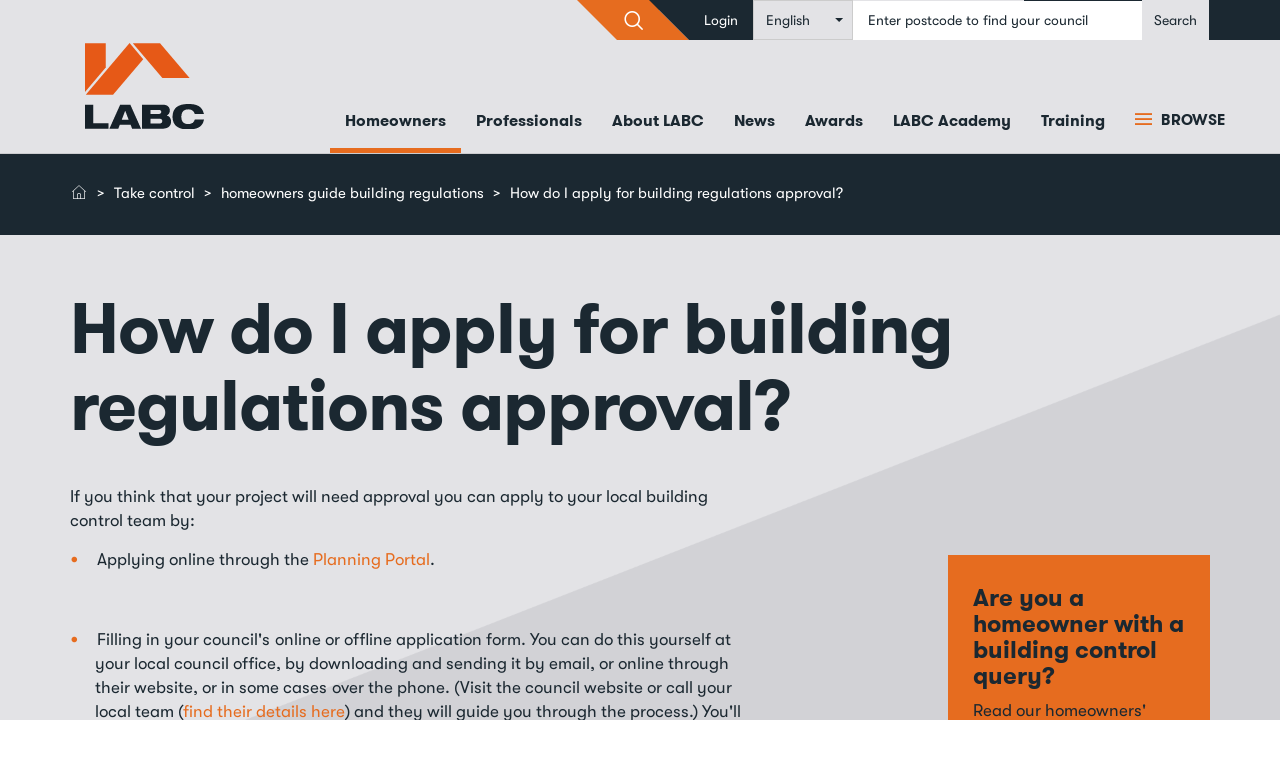

--- FILE ---
content_type: text/html; charset=UTF-8
request_url: https://www.labc.co.uk/homeowners/homeowners-guide-building-regulations/how-apply-building-regulations-approval
body_size: 27488
content:
<!DOCTYPE html>
<html  lang="en" dir="ltr">
  <head>
    <meta charset="utf-8" />
<script async src="https://www.googletagmanager.com/gtag/js?id=UA-24305557-2"></script>
<script>window.dataLayer = window.dataLayer || [];function gtag(){dataLayer.push(arguments)};gtag("js", new Date());gtag("set", "developer_id.dMDhkMT", true);gtag("config", "UA-24305557-2", {"groups":"default","anonymize_ip":true,"page_placeholder":"PLACEHOLDER_page_path","allow_ad_personalization_signals":false});</script>
<meta name="description" content="If you think that your project will need approval you can apply to your local building control team by:" />
<link rel="canonical" href="https://www.labc.co.uk/homeowners/homeowners-guide-building-regulations/how-apply-building-regulations-approval" />
<meta name="Generator" content="Drupal 10 (https://www.drupal.org)" />
<meta name="MobileOptimized" content="width" />
<meta name="HandheldFriendly" content="true" />
<meta name="viewport" content="width=device-width, initial-scale=1.0" />
<script>var ct_check_js_val = '4c1fac7a2e420113910790b80f73013a';var drupal_ac_antibot_cookie_value = 'e3b0c44298fc1c149afbf4c8996fb92427ae41e4649b934ca495991b7852b855';var ct_use_cookies = 1;var ct_use_alt_cookies = 0;var ct_capture_buffer = 0;</script>
<link rel="icon" href="/themes/custom/ie_bootstrap/favicon.ico" type="image/vnd.microsoft.icon" />
<link rel="alternate" hreflang="en" href="https://www.labc.co.uk/homeowners/homeowners-guide-building-regulations/how-apply-building-regulations-approval" />
<link rel="alternate" hreflang="cy" href="https://www.labc.co.uk/cy/chi-syn-rheoli/cwestiynau-cyffredin-i-berchnogion-tai/sut-mae-gwneud-cais-rheoliadau-adeiladu" />
<script>window.a2a_config=window.a2a_config||{};a2a_config.callbacks=[];a2a_config.overlays=[];a2a_config.templates={};</script>

    <title>How do I apply for building regulations approval? | LABC</title>
    <link rel="stylesheet" media="all" href="/core/modules/system/css/components/align.module.css?t7bun9" />
<link rel="stylesheet" media="all" href="/core/modules/system/css/components/fieldgroup.module.css?t7bun9" />
<link rel="stylesheet" media="all" href="/core/modules/system/css/components/container-inline.module.css?t7bun9" />
<link rel="stylesheet" media="all" href="/core/modules/system/css/components/clearfix.module.css?t7bun9" />
<link rel="stylesheet" media="all" href="/core/modules/system/css/components/details.module.css?t7bun9" />
<link rel="stylesheet" media="all" href="/core/modules/system/css/components/hidden.module.css?t7bun9" />
<link rel="stylesheet" media="all" href="/core/modules/system/css/components/item-list.module.css?t7bun9" />
<link rel="stylesheet" media="all" href="/core/modules/system/css/components/js.module.css?t7bun9" />
<link rel="stylesheet" media="all" href="/core/modules/system/css/components/nowrap.module.css?t7bun9" />
<link rel="stylesheet" media="all" href="/core/modules/system/css/components/position-container.module.css?t7bun9" />
<link rel="stylesheet" media="all" href="/core/modules/system/css/components/reset-appearance.module.css?t7bun9" />
<link rel="stylesheet" media="all" href="/core/modules/system/css/components/resize.module.css?t7bun9" />
<link rel="stylesheet" media="all" href="/core/modules/system/css/components/system-status-counter.css?t7bun9" />
<link rel="stylesheet" media="all" href="/core/modules/system/css/components/system-status-report-counters.css?t7bun9" />
<link rel="stylesheet" media="all" href="/core/modules/system/css/components/system-status-report-general-info.css?t7bun9" />
<link rel="stylesheet" media="all" href="/core/modules/system/css/components/tablesort.module.css?t7bun9" />
<link rel="stylesheet" media="all" href="/modules/contrib/lang_dropdown/css/lang_dropdown.css?t7bun9" />
<link rel="stylesheet" media="all" href="/modules/contrib/addtoany/css/addtoany.css?t7bun9" />
<link rel="stylesheet" media="all" href="/modules/contrib/paragraphs/css/paragraphs.unpublished.css?t7bun9" />
<link rel="stylesheet" media="all" href="/sites/default/files/css/responsive_menu_breakpoint.css?t7bun9" />
<link rel="stylesheet" media="all" href="/libraries/mmenu/dist/mmenu.css?t7bun9" />
<link rel="stylesheet" media="all" href="/modules/contrib/responsive_menu/css/responsive_menu.css?t7bun9" />
<link rel="stylesheet" media="all" href="/modules/contrib/webform/modules/webform_bootstrap/css/webform_bootstrap.css?t7bun9" />
<link rel="stylesheet" media="all" href="https://cdn.jsdelivr.net/npm/entreprise7pro-bootstrap@3.4.8/dist/css/bootstrap.css" integrity="sha256-3p/H8uQndDeQADwalAGPYNGwk6732TJRjYcY05O81og=" crossorigin="anonymous" />
<link rel="stylesheet" media="all" href="https://cdn.jsdelivr.net/npm/@unicorn-fail/drupal-bootstrap-styles@0.0.2/dist/3.1.1/7.x-3.x/drupal-bootstrap.css" integrity="sha512-ys0R7vWvMqi0PjJvf7827YdAhjeAfzLA3DHX0gE/sPUYqbN/sxO6JFzZLvc/wazhj5utAy7rECg1qXQKIEZOfA==" crossorigin="anonymous" />
<link rel="stylesheet" media="all" href="https://cdn.jsdelivr.net/npm/@unicorn-fail/drupal-bootstrap-styles@0.0.2/dist/3.1.1/8.x-3.x/drupal-bootstrap.css" integrity="sha512-ixuOBF5SPFLXivQ0U4/J9sQbZ7ZjmBzciWMBNUEudf6sUJ6ph2zwkpFkoUrB0oUy37lxP4byyHasSpA4rZJSKg==" crossorigin="anonymous" />
<link rel="stylesheet" media="all" href="https://cdn.jsdelivr.net/npm/@unicorn-fail/drupal-bootstrap-styles@0.0.2/dist/3.2.0/7.x-3.x/drupal-bootstrap.css" integrity="sha512-MiCziWBODHzeWsTWg4TMsfyWWoMltpBKnf5Pf5QUH9CXKIVeGpEsHZZ4NiWaJdgqpDzU/ahNWaW80U1ZX99eKw==" crossorigin="anonymous" />
<link rel="stylesheet" media="all" href="https://cdn.jsdelivr.net/npm/@unicorn-fail/drupal-bootstrap-styles@0.0.2/dist/3.2.0/8.x-3.x/drupal-bootstrap.css" integrity="sha512-US+XMOdYSqB2lE8RSbDjBb/r6eTTAv7ydpztf8B7hIWSlwvzQDdaAGun5M4a6GRjCz+BIZ6G43l+UolR+gfLFQ==" crossorigin="anonymous" />
<link rel="stylesheet" media="all" href="https://cdn.jsdelivr.net/npm/@unicorn-fail/drupal-bootstrap-styles@0.0.2/dist/3.3.1/7.x-3.x/drupal-bootstrap.css" integrity="sha512-3gQUt+MI1o8v7eEveRmZzYx6fsIUJ6bRfBLMaUTzdmNQ/1vTWLpNPf13Tcrf7gQ9iHy9A9QjXKxRGoXEeiQnPA==" crossorigin="anonymous" />
<link rel="stylesheet" media="all" href="https://cdn.jsdelivr.net/npm/@unicorn-fail/drupal-bootstrap-styles@0.0.2/dist/3.3.1/8.x-3.x/drupal-bootstrap.css" integrity="sha512-AwNfHm/YKv4l+2rhi0JPat+4xVObtH6WDxFpUnGXkkNEds3OSnCNBSL9Ygd/jQj1QkmHgod9F5seqLErhbQ6/Q==" crossorigin="anonymous" />
<link rel="stylesheet" media="all" href="https://cdn.jsdelivr.net/npm/@unicorn-fail/drupal-bootstrap-styles@0.0.2/dist/3.4.0/8.x-3.x/drupal-bootstrap.css" integrity="sha512-j4mdyNbQqqp+6Q/HtootpbGoc2ZX0C/ktbXnauPFEz7A457PB6le79qasOBVcrSrOBtGAm0aVU2SOKFzBl6RhA==" crossorigin="anonymous" />
<link rel="stylesheet" media="all" href="/themes/custom/ie_bootstrap/css/aos.css?t7bun9" />
<link rel="stylesheet" media="all" href="/themes/custom/ie_bootstrap/css/style.css?t7bun9" />
<link rel="stylesheet" media="print" href="/themes/custom/ie_bootstrap/css/print.css?t7bun9" />

    
  </head>
  <body class="path-node page-node-type-page has-glyphicons">
    <a href="#main-content" class="visually-hidden focusable skip-link">
      Skip to main content
    </a>
    
      <div class="dialog-off-canvas-main-canvas" data-off-canvas-main-canvas>
    <div class="page-wrapper white-page-0 section- section-inpage-0">
    <div class="page-inner">
                              <div class="upper-nav">
              <div class="container">
                  <div class="region region-upper-navigation">
    <section id="block-navsearch" data-block-plugin-id="block_content:d097c149-7f06-445c-b900-96a2c1006cc1" class="block block-block-content block-block-contentd097c149-7f06-445c-b900-96a2c1006cc1 clearfix">
  
    

      
            <div class="field field--name-body field--type-text-with-summary field--label-hidden field--item"><form action="/search">
<input class="form-control" name="keywords" placeholder="Enter what you are looking for" type="text">
<div class="btn-triangles">
<input class="btn btn-primary" type="submit" value="&gt;"><i class="icon-search">&nbsp;</i></div>
</form>
<p><meta name="google-site-verification" content="-BOhoys2VjY02GEv3jUm7NcOgZhs0b9nkiuF5zLoL-Q"></p>
</div>
      
  </section>

<nav role="navigation" aria-labelledby="block-ie-bootstrap-account-menu-menu" id="block-ie-bootstrap-account-menu" data-block-plugin-id="system_menu_block:account">
            
  <h2 class="visually-hidden" id="block-ie-bootstrap-account-menu-menu">User account menu</h2>
  

        
      <ul class="menu menu--account nav navbar-nav navbar-right">
                      <li class="first last">
                                        <a href="https://www.members.labc.co.uk/user/login" target="_self">Login</a>
              </li>
        </ul>
  

  </nav>
<section id="block-languagedropdownswitchercontent" data-block-plugin-id="language_dropdown_block:language_content" class="block block-lang-dropdown block-language-dropdown-blocklanguage-content clearfix">
  
    

      <form class="lang-dropdown-form lang_dropdown_form clearfix language_content" id="lang_dropdown_form_lang-dropdown-form" data-drupal-selector="lang-dropdown-form-2" action="/homeowners/homeowners-guide-building-regulations/how-apply-building-regulations-approval" method="post" accept-charset="UTF-8">
  <div class="form-item js-form-item form-type-select js-form-type-select form-item-lang-dropdown-select js-form-item-lang-dropdown-select form-no-label form-group">
      <label for="edit-lang-dropdown-select" class="control-label sr-only">Select your language</label>
  
  
  <div class="select-wrapper"><select style="width:100px" class="lang-dropdown-select-element form-select form-control" data-lang-dropdown-id="lang-dropdown-form" data-drupal-selector="edit-lang-dropdown-select" id="edit-lang-dropdown-select" name="lang_dropdown_select"><option
            value="en" selected="selected">English</option><option
            value="cy">Welsh</option></select></div>

  
  
  </div>
<input data-drupal-selector="edit-en" type="hidden" name="en" value="/homeowners/homeowners-guide-building-regulations/how-apply-building-regulations-approval" /><input data-drupal-selector="edit-cy" type="hidden" name="cy" value="/cy/chi-syn-rheoli/cwestiynau-cyffredin-i-berchnogion-tai/sut-mae-gwneud-cais-rheoliadau-adeiladu" /><noscript><div><button data-drupal-selector="edit-submit" class="button js-form-submit form-submit btn-default btn" type="submit" id="edit-submit" name="op" value="Go">Go</button></div></noscript><input autocomplete="off" data-drupal-selector="form-zz2upq7p1rwj8oa-6s7joze17ogvrfmpq-s4saagak" type="hidden" name="form_build_id" value="form-zz2uPq7p1rWJ8oA_6s7JOzE17OGvRFmpQ-_S4sAagAk" /><input data-drupal-selector="edit-lang-dropdown-form" type="hidden" name="form_id" value="lang_dropdown_form" />
</form>

  </section>

<section id="block-findyourlocalauthority" data-block-plugin-id="block_content:edd01bd7-ae90-41cb-acc7-dcdd1ad105bd" class="block block-block-content block-block-contentedd01bd7-ae90-41cb-acc7-dcdd1ad105bd clearfix">
  
    

      
            <div class="field field--name-body field--type-text-with-summary field--label-hidden field--item"><form action="/your-local-council-building-control-department" id="find-you-local-authority">
<input class="form-control" name="postcode" placeholder="Find your local council" required type="text">
<input class="btn btn-success" type="submit" value="Search">&nbsp;</form>
</div>
      
  </section>


  </div>

              </div>
            </div>
                  
                                                            <header class="navbar navbar-default" id="navbar" role="banner">
                                        <div class="container">
                                                <div class="container">
                            <div class="navbar-header">
                                  <div class="region region-navigation">
          <a class="logo navbar-btn pull-left" href="/" title="Home" rel="home">
      <img src="/themes/custom/ie_bootstrap/logo.svg" alt="Home" />
    </a>
      <section id="block-responsivemenumobileicon" data-block-plugin-id="responsive_menu_toggle" class="responsive-menu-toggle-wrapper responsive-menu-toggle block block-responsive-menu block-responsive-menu-toggle clearfix">
  
    

      <a id="toggle-icon" class="toggle responsive-menu-toggle-icon" title="Menu" href="#off-canvas">
  <span class="icon"></span><span class="label">Menu</span>
</a>
  </section>

<nav role="navigation" aria-labelledby="block-ie-bootstrap-main-menu-menu" id="block-ie-bootstrap-main-menu" data-block-plugin-id="system_menu_block:main">
            
  <h2 class="visually-hidden" id="block-ie-bootstrap-main-menu-menu">Main navigation</h2>
  

        
              <ul class="menu nav navbar-nav">
                      <li class="expanded active">
        <a href="/homeowners" target="_self" title="Get building regs help for your building project" data-drupal-link-system-path="node/71">Homeowners</a>
                            <ul class="menu">
                      <li>
        <a href="/homeowners/5-steps-building-regulations-approval" data-drupal-link-system-path="node/316">5 steps to building regulations approval</a>
            </li>
                  <li>
        <a href="/homeowners/a-to-z-building-control-glossary" target="_self" data-drupal-link-system-path="node/4296">Building control glossary</a>
            </li>
                  <li>
        <a href="/homeowners/do-i-need-a-completion-certificate-for-building-work-in-my-house" data-drupal-link-system-path="node/4308">Do I need a completion certificate for building work in my house?</a>
            </li>
                  <li>
        <a href="/homeowners/getting-started-your-building-project" data-drupal-link-system-path="node/471">Getting started on your building project</a>
            </li>
                  <li>
        <a href="/homeowners/new-faqs-approved-inspector-insurance-issues" target="_self" data-drupal-link-system-path="node/4550">**NEW** FAQs on Approved Inspector insurance issues</a>
            </li>
                  <li>
        <a href="/homeowners/where-can-i-get-copy-my-building-certificate" data-drupal-link-system-path="node/246">Where can I get a copy of my building certificate?</a>
            </li>
                  <li>
        <a href="/homeowners/why-use-someone-competent-person-scheme" data-drupal-link-system-path="node/266">Why use someone in a Competent Person Scheme?</a>
            </li>
                  <li>
        <a href="/homeowners/why-is-building-control-important" data-drupal-link-system-path="node/4302">Why is building control important?</a>
            </li>
        </ul>
  
            </li>
                  <li>
        <a href="/professionals" target="_self" title="Registered schemes, guidance docs and more..." data-drupal-link-system-path="node/86">Professionals</a>
            </li>
                  <li>
        <a href="/about-labc" target="_self" title="Jobs, careers, meet the team and more..." data-drupal-link-system-path="node/56">About LABC</a>
            </li>
                  <li>
        <a href="/news" target="_self" title="News, views and blog posts" data-drupal-link-system-path="news">News</a>
            </li>
                  <li>
        <a href="/awards" target="_self" title="LABC Awards - the largest business to business awards in the building control sector" data-drupal-link-system-path="node/106">Awards</a>
            </li>
                  <li>
        <a href="https://www.labc.co.uk/labc-academy">LABC Academy</a>
            </li>
                  <li>
        <a href="/professionals/training" target="_self" data-drupal-link-system-path="node/4386">Training</a>
            </li>
        </ul>
  


  </nav>

  </div>

                                                                                                <a data-toggle="collapse" href="#browse-all-collapse" aria-expanded="false" aria-controls="browse-all-collapse" class="collapsed" id="browse-menu-btn">
                                  <i class="icon icon-bars" aria-hidden="true"></i> Browse
                                </a>
                            </div>
                        </div>

                                                                                            </div>
                                        <nav role="navigation" aria-labelledby="block-mainnavigation-menu" id="block-mainnavigation" data-block-plugin-id="menu_block:main">
            
  <h2 class="visually-hidden" id="block-mainnavigation-menu">Main navigation</h2>
  

        <div class="browse-all-container">
    <div class="container-fluid collapse hidden-xs" id="browse-all-collapse">
        <div class="container browse-all-menu">
            <!-- FIRST LEVEL -->
            <div class="col-sm-2 first-level">
                <ul class="nav nav-pills nav-stacked">
                                            <li>
                            <a href="#children-node-71" class="expand-children"  data-attribute="/homeowners">Homeowners</a>
                        </li>
                                            <li>
                            <a href="#children-node-86" class="expand-children"  data-attribute="/professionals">Professionals</a>
                        </li>
                                            <li>
                            <a href="#children-node-56" class="expand-children"  data-attribute="/about-labc">About LABC</a>
                        </li>
                                            <li>
                            <a href="#children-news" class="expand-children"  data-attribute="/news">News</a>
                        </li>
                                            <li>
                            <a href="#children-node-106" class="expand-children"  data-attribute="/awards">Awards</a>
                        </li>
                                            <li>
                            <a href="#children-external" class="expand-children"  data-attribute="https://www.labc.co.uk/labc-academy">LABC Academy</a>
                        </li>
                                            <li>
                            <a href="#children-node-4386" class="expand-children"  data-attribute="/professionals/training">Training</a>
                        </li>
                                    </ul>
            </div>
            <!-- SECOND LEVEL -->
            <div class="col-sm-5 second-level">
                                    <ul class="nav nav-pills nav-stacked" id="children-node-71">
                                                <li>
                            <a href="#children-node-316" class="expand-children"  data-attribute="/homeowners/5-steps-building-regulations-approval">5 steps to building regulations approval</a>
                        </li>
                                                <li>
                            <a href="#children-node-4296" class="expand-children"  data-attribute="/homeowners/a-to-z-building-control-glossary">Building control glossary</a>
                        </li>
                                                <li>
                            <a href="#children-node-4308" class="expand-children"  data-attribute="/homeowners/do-i-need-a-completion-certificate-for-building-work-in-my-house">Do I need a completion certificate for building work in my house?</a>
                        </li>
                                                <li>
                            <a href="#children-node-471" class="expand-children"  data-attribute="/homeowners/getting-started-your-building-project">Getting started on your building project</a>
                        </li>
                                                <li>
                            <a href="#children-node-4550" class="expand-children"  data-attribute="/homeowners/new-faqs-approved-inspector-insurance-issues">**NEW** FAQs on Approved Inspector insurance issues</a>
                        </li>
                                                <li>
                            <a href="#children-node-246" class="expand-children"  data-attribute="/homeowners/where-can-i-get-copy-my-building-certificate">Where can I get a copy of my building certificate?</a>
                        </li>
                                                <li>
                            <a href="#children-node-266" class="expand-children"  data-attribute="/homeowners/why-use-someone-competent-person-scheme">Why use someone in a Competent Person Scheme?</a>
                        </li>
                                                <li>
                            <a href="#children-node-4302" class="expand-children"  data-attribute="/homeowners/why-is-building-control-important">Why is building control important?</a>
                        </li>
                                            </ul>
                                    <ul class="nav nav-pills nav-stacked" id="children-node-86">
                                                <li>
                            <a href="#children-node-791" class="expand-children"  data-attribute="/professionals/building-regulations-guidance-documents">Building regulations guidance &amp; documents</a>
                        </li>
                                                <li>
                            <a href="#children-node-216" class="expand-children"  data-attribute="/professionals/building-control-qualifications">Building control qualifications</a>
                        </li>
                                                <li>
                            <a href="#children-node-566" class="expand-children"  data-attribute="/professionals/labc-services">LABC services</a>
                        </li>
                                                <li>
                            <a href="#children-node-4386" class="expand-children"  data-attribute="/professionals/training">Training</a>
                        </li>
                                                <li>
                            <a href="#children-node-2314" class="expand-children"  data-attribute="/professionals/building-bulletin-email-newsletter">Building Bulletin email newsletter</a>
                        </li>
                                                <li>
                            <a href="#children-node-1666" class="expand-children"  data-attribute="/professionals/registration-schemes">Registration schemes</a>
                        </li>
                                                <li>
                            <a href="#children-node-4298" class="expand-children"  data-attribute="/professionals/construction-professionals-standards-hub">Construction Professionals&#039; Standards Hub</a>
                        </li>
                                                <li>
                            <a href="#children-node-686" class="expand-children"  data-attribute="/professionals/commercial-developers">Commercial developers</a>
                        </li>
                                                <li>
                            <a href="#children-node-1851" class="expand-children"  data-attribute="/professionals/housing-developers">Housing developers</a>
                        </li>
                                            </ul>
                                    <ul class="nav nav-pills nav-stacked" id="children-node-56">
                                                <li>
                            <a href="#children-node-26" class="expand-children"  data-attribute="/contact-us">Contact</a>
                        </li>
                                                <li>
                            <a href="#children-node-196" class="expand-children"  data-attribute="/about-labc/careers">Careers</a>
                        </li>
                                                <li>
                            <a href="#children-node-5321" class="expand-children"  data-attribute="/about-labc/board-directors">LABC Board of Directors</a>
                        </li>
                                                <li>
                            <a href="#children-node-161" class="expand-children"  data-attribute="/about-labc/organisations-we-support">Organisations we support</a>
                        </li>
                                                <li>
                            <a href="#children-node-606" class="expand-children"  data-attribute="/about-labc/reviews">Reviews</a>
                        </li>
                                                <li>
                            <a href="#children-node-166" class="expand-children"  data-attribute="/about-labc/working-with-labc">Working with LABC</a>
                        </li>
                                                <li>
                            <a href="#children-node-611" class="expand-children"  data-attribute="/about-labc/labc-regions">LABC Regions</a>
                        </li>
                                                <li>
                            <a href="#children-node-1026" class="expand-children"  data-attribute="/about-labc/privacy-policy">Privacy policy</a>
                        </li>
                                                <li>
                            <a href="#children-node-1156" class="expand-children"  data-attribute="/professionals/training-qualifications/copyright-and-ownership-labc-intellectual-property">Copyright and ownership of LABC intellectual property</a>
                        </li>
                                                <li>
                            <a href="#children-node-5241" class="expand-children"  data-attribute="/about-labc/meet-labc-team">Meet the LABC team</a>
                        </li>
                                                <li>
                            <a href="#children-node-181" class="expand-children"  data-attribute="/about-labc/what-services-do-we-offer-website">What services do we offer on the website?</a>
                        </li>
                                                <li>
                            <a href="#children-node-596" class="expand-children"  data-attribute="/about-labc/why-choose-local-council-building-control">Why choose local council building control?</a>
                        </li>
                                                <li>
                            <a href="#children-node-591" class="expand-children"  data-attribute="/about-labc/what-are-building-regulations">What are the building regulations?</a>
                        </li>
                                            </ul>
                                    <ul class="nav nav-pills nav-stacked" id="children-news">
                                                <li>
                            <a href="#children-node-621" class="expand-children"  data-attribute="/news-blog/self-build-homes">Self build homes</a>
                        </li>
                                                <li>
                            <a href="#children-news" class="expand-children"  data-attribute="/news?tid=1">Blog posts</a>
                        </li>
                                                <li>
                            <a href="#children-news" class="expand-children"  data-attribute="/news?tid=11">Press releases</a>
                        </li>
                                                <li>
                            <a href="#children-news" class="expand-children"  data-attribute="/news?tid=21">Research</a>
                        </li>
                                                <li>
                            <a href="#children-node-4258" class="expand-children"  data-attribute="/news/building-safety-hackitt-press-releases-articles-and-resources">Building Safety &amp; Hackitt press releases, articles and resources</a>
                        </li>
                                            </ul>
                                    <ul class="nav nav-pills nav-stacked" id="children-node-106">
                                                <li>
                            <a href="#children-node-371" class="expand-children"  data-attribute="/awards/awards-process-2025">Awards process 2025</a>
                        </li>
                                                <li>
                            <a href="#children-node-776" class="expand-children"  data-attribute="/awards/awards-team-contact-details">Awards team contact details</a>
                        </li>
                                            </ul>
                                    <ul class="nav nav-pills nav-stacked" id="children-external">
                                                <li>
                            <a href="#children-external" class="expand-children"  data-attribute="/labc-academy/how-apply">How to apply</a>
                        </li>
                                                <li>
                            <a href="#children-external" class="expand-children"  data-attribute="/labc-academy/what-building-control-surveyor">What is a building control surveyor?</a>
                        </li>
                                                <li>
                            <a href="#children-external" class="expand-children"  data-attribute="/labc-academy/how-do-i-become-building-control-surveyor">How do I become a building control surveyor?</a>
                        </li>
                                                <li>
                            <a href="#children-external" class="expand-children"  data-attribute="/labc-academy/building-control-blog">Building Control Blog</a>
                        </li>
                                            </ul>
                            </div>
            <!-- THIRD LEVEL -->
            <div class="col-sm-5 third-level">
                                    <ul class="nav nav-pills nav-stacked" id="children-node-4550">
                                                <li>
                            <a href="/homeowners/consumer-qas-approved-inspector-insurance-issues/why-do-i-need-building-control-approval-my-building-project">Why do I need building control approval for my building project?</a>
                        </li>
                                                <li>
                            <a href="/homeowners/consumer-qas-approved-inspector-insurance-issues/why-can-i-choose-who-does-my-building-control">Why can I choose who does my building control?</a>
                        </li>
                                                <li>
                            <a href="/homeowners/consumer-qas-approved-inspector-insurance-issues/why-are-some-private-building-inspectors-facing-problems">Why are some private building inspectors facing problems?</a>
                        </li>
                                                <li>
                            <a href="/homeowners/consumer-qas-approved-inspector-insurance-issues/what-should-approved-inspectors-do-once-their-insurance-has-expired">What should Approved Inspectors do once their insurance has expired?</a>
                        </li>
                                                <li>
                            <a href="/homeowners/consumer-qas-approved-inspector-insurance-issues/whats-process-transferring-work-ai-no-longer-has-insurance-labc-team">What&#039;s the process for transferring work from an AI that no longer has insurance to an LABC team?</a>
                        </li>
                                                <li>
                            <a href="/homeowners/consumer-qas-approved-inspector-insurance-issues/why-does-project-have-be-reverted-local-authority">Why does the project have to be reverted to the local Authority?</a>
                        </li>
                                                <li>
                            <a href="/homeowners/consumer-qas-approved-inspector-insurance-issues/what-does-it-cost-cancel-initial-notice-and-revert-work-my-local-council">What does it cost to cancel an initial notice and revert work to my local council?</a>
                        </li>
                                                <li>
                            <a href="/homeowners/consumer-qas-approved-inspector-insurance-issues/why-do-i-have-pay-twice-once-approved-inspector-and-then-labc-team">Why do I have to pay twice – once for the Approved Inspector and then for the LABC team?</a>
                        </li>
                                                <li>
                            <a href="/homeowners/consumer-qas-approved-inspector-insurance-issues/what-will-local-authority-surveyor-do">What will the local authority surveyor do?</a>
                        </li>
                                                <li>
                            <a href="/homeowners/faqs-approved-inspector-insurance-issues/can-approved-inspectors-continue-without-required-insurance">Can Approved Inspectors continue without the required insurance?</a>
                        </li>
                                                <li>
                            <a href="/homeowners/consumer-qas-approved-inspector-insurance-issues/what-status-any-regulatory-work-done-period-where-approved-inspector-fails-secure-renewal-their">What is the status of any regulatory work done in a period where an Approved Inspector fails to secure renewal of their insurance?</a>
                        </li>
                                                <li>
                            <a href="/homeowners/consumer-qas-approved-inspector-insurance-issues/does-cancellation-notice-have-be-issued-approved-inspector">Does a cancellation notice have to be issued by the Approved Inspector?</a>
                        </li>
                                                <li>
                            <a href="/homeowners/consumer-qas-approved-inspector-insurance-issues/what-information-should-i-request-approved-inspector-when-reverting-project-local-council">What information should I request from the Approved Inspector when reverting a project to the local council?</a>
                        </li>
                                                <li>
                            <a href="/homeowners/consumer-qas-approved-inspector-insurance-issues/what-happens-if-i-only-find-out-my-ai-has-no-insurance-once-works-are-completed">What happens if I only find out my AI has no insurance once the works are completed?</a>
                        </li>
                                                <li>
                            <a href="/homeowners/consumer-qas-approved-inspector-insurance-issues/what-government-and-labc-doing-help-situation">What is the Government and LABC doing to help this situation?</a>
                        </li>
                                                <li>
                            <a href="/homeowners/consumer-qas-approved-inspector-insurance-issues/how-can-i-get-further-informationupdates">How can I get further information/updates?</a>
                        </li>
                                                <li>
                            <a href="/homeowners/new-faqs-approved-inspector-insurance-issues/who-are-labc">Who are LABC?</a>
                        </li>
                                            </ul>
                                    <ul class="nav nav-pills nav-stacked" id="children-node-791">
                                                <li>
                            <a href="/professionals/building-regulations-guidance-documents/approved-documents-and-technical-guidance-england">Approved Documents and technical guidance England</a>
                        </li>
                                                <li>
                            <a href="/professionals/building-regulations-guidance-documents/approved-documents-and-technical-guidance-wales">Approved Documents and technical guidance Wales</a>
                        </li>
                                                <li>
                            <a href="/professionals/building-regulations-guidance-documents/archive">Archive</a>
                        </li>
                                                <li>
                            <a href="/professionals/building-regulations-guidance-documents/spotlight">Spotlight</a>
                        </li>
                                                <li>
                            <a href="/professionals/building-regulations-guidance-documents/statutory-guidance">Statutory guidance</a>
                        </li>
                                            </ul>
                                    <ul class="nav nav-pills nav-stacked" id="children-node-216">
                                                <li>
                            <a href="/professionals/building-control-apprenticeships">Building control apprenticeships</a>
                        </li>
                                            </ul>
                                    <ul class="nav nav-pills nav-stacked" id="children-node-566">
                                                <li>
                            <a href="/professionals/labc-services/air-tightness-testing">Air tightness testing</a>
                        </li>
                                                <li>
                            <a href="/professionals/labc-services/acoustic-testing">Acoustic testing</a>
                        </li>
                                                <li>
                            <a href="/professionals/labc-services/energy-and-sustainability">Energy and sustainability</a>
                        </li>
                                                <li>
                            <a href="/professionals/labc-services/get-quote">Get a quote</a>
                        </li>
                                                <li>
                            <a href="/professionals/labc-services/structural-warranties">Structural warranties</a>
                        </li>
                                            </ul>
                                    <ul class="nav nav-pills nav-stacked" id="children-node-4386">
                                                <li>
                            <a href="/professionals/training/our-training-team">Our training team</a>
                        </li>
                                                <li>
                            <a href="/professionals/training/what-people-are-saying-about-our-conferences-and-training">What people are saying about our conferences and training....</a>
                        </li>
                                                <li>
                            <a href="/professionals/training/training-faqs">Training FAQS</a>
                        </li>
                                                <li>
                            <a href="/professionals/training/ciob-membership-through-labc">CIOB Membership through LABC</a>
                        </li>
                                            </ul>
                                    <ul class="nav nav-pills nav-stacked" id="children-node-1666">
                                                <li>
                            <a href="/professionals/registration-schemes/labc-assured">LABC Assured</a>
                        </li>
                                                <li>
                            <a href="/professionals/registration-schemes/partner-authority-scheme-pas">Partner Authority Scheme (PAS)</a>
                        </li>
                                                <li>
                            <a href="/professionals/registration-schemes/registered-construction-details">Registered Construction Details</a>
                        </li>
                                            </ul>
                                    <ul class="nav nav-pills nav-stacked" id="children-node-686">
                                                <li>
                            <a href="/professionals/commercial-developers/education-projects">Education projects</a>
                        </li>
                                                <li>
                            <a href="/professionals/commercial-developers/fit-out-projects">Fit-out projects</a>
                        </li>
                                                <li>
                            <a href="/professionals/commercial-developers/healthcare">Healthcare</a>
                        </li>
                                                <li>
                            <a href="/professionals/commercial-developers/hotel-and-leisure">Hotel and leisure</a>
                        </li>
                                                <li>
                            <a href="/professionals/commercial-developers/office-developments">Office developments</a>
                        </li>
                                                <li>
                            <a href="/professionals/commercial-developers/retail">Retail</a>
                        </li>
                                                <li>
                            <a href="/professionals/commercial-developers/sports-stadiums-and-arenas">Sports stadiums and arenas</a>
                        </li>
                                                <li>
                            <a href="/professionals/commercial-developers/masterminds-construction-labc-video">Masterminds of Construction: LABC (Video)</a>
                        </li>
                                            </ul>
                                    <ul class="nav nav-pills nav-stacked" id="children-node-1851">
                                                <li>
                            <a href="/professionals/housing-developers/conversions">Conversions</a>
                        </li>
                                                <li>
                            <a href="/professionals/housing-developers/new-homes">New homes</a>
                        </li>
                                                <li>
                            <a href="/professionals/housing-developers/social-housing">Social housing</a>
                        </li>
                                                <li>
                            <a href="/professionals/housing-developers/labc-and-house-builders">LABC and house builders</a>
                        </li>
                                            </ul>
                                    <ul class="nav nav-pills nav-stacked" id="children-node-196">
                                                <li>
                            <a href="https://www.buildingcontrolcareersjobs.co.uk/">Building control jobs</a>
                        </li>
                                                <li>
                            <a href="/about-labc/careers/what-building-control-surveyor-and-how-do-i-get-be-one">What is a building control surveyor and how do I get to be one?</a>
                        </li>
                                                <li>
                            <a href="/about-labc/careers/daniel-anon-trainee-year-2017-videos">Daniel Anon - Trainee of the Year 2017 (Videos)</a>
                        </li>
                                                <li>
                            <a href="/news/spotlight-building-control-manager-angela-edwards">In the spotlight: Building Control Manager Angela Edwards</a>
                        </li>
                                                <li>
                            <a href="/news/introducing-labc-trainee-year-2016-jack-pritchard">Introducing LABC Trainee of the Year 2016: Jack Pritchard!</a>
                        </li>
                                                <li>
                            <a href="/about-labc/careers/my-building-control-story-seb-jackson">My building control story - Seb Jackson</a>
                        </li>
                                                <li>
                            <a href="/about-labc/careers/technical-support-in-building-control-videos">Technical support in building control</a>
                        </li>
                                                <li>
                            <a href="/about-labc/careers/we-are-hiring">We&#039;re hiring</a>
                        </li>
                                            </ul>
                                    <ul class="nav nav-pills nav-stacked" id="children-node-611">
                                                <li>
                            <a href="/about-labc/labc-regions/ldsa-london-district-surveyors-association">LDSA (London District Surveyors&#039; Association)</a>
                        </li>
                                            </ul>
                                    <ul class="nav nav-pills nav-stacked" id="children-external">
                                                <li>
                            <a href="/labc-academy/building-control-blog/be-part-most-significant-change-construction-more-30-years">Be part of the most significant change in construction in more than 30 years</a>
                        </li>
                                                <li>
                            <a href="/labc-academy/building-control-blog/why-not-consider-career-building-control-opportunity-progress">Why not consider a career in building control with the opportunity to progress?</a>
                        </li>
                                                <li>
                            <a href="/new-entrants/building-control-blog/building-control-improving-public-safety">Building control – improving public safety</a>
                        </li>
                                            </ul>
                            </div>
        </div>
    </div>
</div>
  </nav>

                </header>
                    
        
        <div class="page-heading">
                                                                                    <div class="header-wrap" role="heading">
                        <div class="container">
                              <div class="region region-header">
        <ol class="breadcrumb">
          <li >
                  <a href="/">Home</a>
              </li>
          <li >
                  <a href="https://www.labc.co.uk/homeowners">Take control</a>
              </li>
          <li >
                  homeowners guide building regulations
              </li>
          <li  class="active">
                  How do I apply for building regulations approval?
              </li>
      </ol>

<div data-drupal-messages-fallback class="hidden"></div>

  </div>

                        </div>
                    </div>
                                    </div>
        <div class="page-extra-overlay"></div>
        <div class="page-extra-bg">
            <img src="/themes/custom/ie_bootstrap/images/basic-page-bg.png" alt="" class="page-bg-img">
                                        <div role="main" class="main-container container js-quickedit-main-content">
                    <div class="row">

                                                
                                                                        <section class="col-sm-12">

                                                                                                                            <div class="highlighted">  <div class="region region-highlighted">
      

  </div>
</div>
                                                            
                                                        
                                                                                                                            
                                                                                    </section>

                                                                    </div>
                </div>
                                                    <a id="main-content"></a>
                    <div class="container basic-page">  <div class="region region-content">
      <article data-history-node-id="311" class="node node--type-page node--view-mode-full clearfix">
  
    

  <div>
            <div class="layout ie-layout--two-col">
            <div class="row row-top">
                <div class="wrap-row-top">
                                            <div  class="layout__region col-md-12">
                            <div class="block-region-top"><section data-block-plugin-id="entity_field:node:title" class="block block-ctools-block block-entity-fieldnodetitle clearfix">
    
        

            <div class="container">
    <div class="row">
        <div class="col-md-12"><h1>
    How do I apply for building regulations approval?
</h1></div>
    </div>
</div>
    </section>

</div>
                        </div>
                                    </div>
            </div>
            <div class="row row-first">
                <div class="wrap-row-first">
                                            <div  class="layout__region col-md-9">
                            <div class="block-region-first"><section data-block-plugin-id="entity_field:node:body" class="block block-ctools-block block-entity-fieldnodebody clearfix">
  
    

      
            <div class="field field--name-body field--type-text-with-summary field--label-hidden field--item"><div class="field-type-text-with-summary">
<p>If you think that your project will need approval you can apply to your local building control team by:</p>
<ul>
<li>Applying online through the <a href="https://buildingcontrol.planningportal.co.uk">Planning Portal</a>.<br><br />
	&nbsp;</li>
<li>Filling in your council's&nbsp;online or offline application form. You can do this yourself at your local council office, by downloading and sending it by email, or online through their website, or in some cases&nbsp;over the phone. (Visit the council website or call your local team (<a href="/your-local-council-building-control-department">find their details here</a>) and they will guide you through the process.) You'll usually have to call to see what your project fee will be, and you can often pay using a debit or credit card or through the secure payments system of the council's website.</li>
</ul>
</div>
</div>
      
  </section>

</div>
                        </div>
                    
                                            <div  class="layout__region col-md-3">
                            <div class="block-region-second"><section data-block-plugin-id="entity_field:node:field_right_column" class="block block-ctools-block block-entity-fieldnodefield-right-column clearfix">
  
    

      
            <div class="field field--name-field-right-column field--type-entity-reference-revisions field--label-hidden field--item">  <div class="paragraph paragraph--type--right-column-call-to-action paragraph--view-mode--default">
          
                        <div><a id="are-you-a-homeowner-with-a-building-control-query"><h3>
    Are you a homeowner with a building control query?
</h3></a></div>
            
            <div class="field field--name-field-plain-text field--type-string-long field--label-hidden field--item">Read our homeowners&#039; frequently asked questions<br />
</div>
      
            <div class="field field--name-field-link field--type-link field--label-hidden field--item"><a href="/homeowners/homeowners-faqs">Find your answer now</a></div>
      
      </div>
</div>
      
  </section>

</div>
                        </div>
                                    </div>
            </div>
            <div class="row row-bottom">
                <div class="wrap-row-bottom">
                                    </div>
            </div>
        </div>

  </div>
</article>

<section id="block-addtoanybuttons" data-block-plugin-id="addtoany_block" class="block block-addtoany block-addtoany-block clearfix">
  
    

      <span class="a2a_kit a2a_kit_size_32 addtoany_list" data-a2a-url="https://www.labc.co.uk/homeowners/homeowners-guide-building-regulations/how-apply-building-regulations-approval" data-a2a-title="How do I apply for building regulations approval?"><a class="a2a_dd addtoany_share" href="https://www.addtoany.com/share#url=https%3A%2F%2Fwww.labc.co.uk%2Fhomeowners%2Fhomeowners-guide-building-regulations%2Fhow-apply-building-regulations-approval&amp;title=How%20do%20I%20apply%20for%20building%20regulations%20approval%3F"></a><a class="a2a_button_facebook"></a><a class="a2a_button_twitter"></a><a class="a2a_button_google_plus"></a></span>

  </section>

<div class="ie-related-block-container">
    <div class="row">
        <div class="col-md-12">
            <section id="block-relatedcontentblock" data-block-plugin-id="related_content_block" class="block block-ie-blocks block-related-content-block clearfix">
                
                                    <h2 class="block-title">Related Content</h2>
                                
                                            <article data-history-node-id="476" class="page related-content clearfix col-md-4">
    <div class="row">
                        <div data-history-node-id="476" class="page related-content clearfix col-md-4 col-md-12">

            
                            <h3>
                    <a href="/homeowners/homeowners-guide-building-regulations/httpslabcfrontdoorcoukprojectsquick-list-things-you-need-building-regulations" rel="bookmark"><div class="container">
    <div class="row">
        <div class="col-md-12">Do I need a building regulations application (quick list)?</div>
    </div>
</div></a>
                </h3>
                        

            
            <div class="content">
                
            <div class="field field--name-body field--type-text-with-summary field--label-hidden field--item">  <div about="/advice-building-projects/homeowners/do-i-need-building-regulation-application" class="ds-1col node node-page view-mode-full clearfix" typeof="foaf:Document">
<div class="field-type-text-with-summary">
<p>Building Regulations applications are needed for most construction projects:</p>
<h3 class="sub-heading">New buildings</h3>
<ul>
<li>All new buildings except agricultural buildings</li>
<li>Garages&nbsp;that are not fully detached and under 30...</li>
</ul>
</div>
</div>


</div>
      
            </div>
        </div>
    </div>
</article>
<article data-history-node-id="316" class="page related-content clearfix col-md-4">
    <div class="row">
                        <div data-history-node-id="316" class="page related-content clearfix col-md-4 col-md-12">

            
                            <h3>
                    <a href="/homeowners/5-steps-building-regulations-approval" rel="bookmark"><div class="container">
    <div class="row">
        <div class="col-md-12">5 steps to building regulations approval</div>
    </div>
</div></a>
                </h3>
                        

            
            <div class="content">
                
            <div class="field field--name-body field--type-text-with-summary field--label-hidden field--item">  <p>Follow these five steps to building regulations approval</p>


</div>
      
            </div>
        </div>
    </div>
</article>

                                </section>
        </div>
    </div>
</div>
  </div>
</div>
                            
                                </div>
    </div>
                <div class="upper-footer-wrap">
            <div class="container">
              <nav role="navigation" aria-labelledby="block-footer-menu" id="block-footer" data-block-plugin-id="menu_block:upper-footer">
            
  <h2 class="visually-hidden" id="block-footer-menu">Footer</h2>
  

        
      <ul class="menu menu--upper-footer nav">
                      <li class="expanded dropdown first">
                                                                    <a href="/homeowners" target="_self" class="dropdown-toggle" data-toggle="dropdown" data-drupal-link-system-path="node/71">Homeowners <span class="caret"></span></a>
                        <ul class="dropdown-menu">
                      <li class="first">
                                        <a href="/homeowners/getting-started-your-building-project" target="_self">Getting started</a>
              </li>
                      <li>
                                        <a href="/homeowners/where-can-i-get-copy-my-building-certificate" target="_self" data-drupal-link-system-path="node/246">Where do I get a copy of my building certificate?</a>
              </li>
                      <li>
                                        <a href="/homeowners/do-i-need-building-regs-application" target="_self" data-drupal-link-system-path="node/261">Do I need a building regs application?</a>
              </li>
                      <li class="last">
                                        <a href="https://labcfrontdoor.co.uk/" target="_self">Front Door (home improvements website)</a>
              </li>
        </ul>
  
              </li>
                      <li class="expanded dropdown">
                                                                    <a href="/professionals" target="_self" class="dropdown-toggle" data-toggle="dropdown" data-drupal-link-system-path="node/86">Professionals <span class="caret"></span></a>
                        <ul class="dropdown-menu">
                      <li class="first">
                                        <a href="/professionals/labc-services" target="_self" data-drupal-link-system-path="node/566">LABC Services</a>
              </li>
                      <li>
                                        <a href="/professionals/registration-schemes" target="_self" data-drupal-link-system-path="node/1666">Registration schemes</a>
              </li>
                      <li>
                                        <a href="/professionals/building-regulations-guidance-documents" target="_self" data-drupal-link-system-path="node/791">Building Regs documents</a>
              </li>
                      <li>
                                        <a href="/professionals/commercial-developers" target="_self" data-drupal-link-system-path="node/686">Commercial developments</a>
              </li>
                      <li>
                                        <a href="/professionals/housing-developers/labc-and-house-builders" target="_self" data-drupal-link-system-path="node/636">Housing developments</a>
              </li>
                      <li class="last">
                                        <a href="https://www.labc.co.uk/book-site-inspection" target="_self">Site inspection app</a>
              </li>
        </ul>
  
              </li>
                      <li class="expanded dropdown">
                                                                    <a href="/about-labc" target="_self" class="dropdown-toggle" data-toggle="dropdown" data-drupal-link-system-path="node/56">About LABC <span class="caret"></span></a>
                        <ul class="dropdown-menu">
                      <li class="first">
                                        <a href="https://www.buildingcontrolcareersjobs.co.uk/" target="_blank" title="Find a job on the Building Control Career &amp; Jobs website">Building control jobs</a>
              </li>
                      <li>
                                        <a href="/about-labc/reviews" target="_self" data-drupal-link-system-path="node/606">Reviews</a>
              </li>
                      <li>
                                        <a href="/about-labc/why-choose-local-council-building-control" target="_self" data-drupal-link-system-path="node/596">Why choose LABC?</a>
              </li>
                      <li class="last">
                                        <a href="https://www.labss.org" target="_blank">Scotland</a>
              </li>
        </ul>
  
              </li>
                      <li class="expanded dropdown">
                                                                    <a href="/news" target="_self" class="dropdown-toggle" data-toggle="dropdown" data-drupal-link-system-path="news">News &amp; blog <span class="caret"></span></a>
                        <ul class="dropdown-menu">
                      <li class="first">
                                        <a href="/news?tid=1" target="_self" data-drupal-link-query="{&quot;tid&quot;:&quot;1&quot;}" data-drupal-link-system-path="news">Blog</a>
              </li>
                      <li>
                                        <a href="/news?tid=6" target="_self" data-drupal-link-query="{&quot;tid&quot;:&quot;6&quot;}" data-drupal-link-system-path="news">News</a>
              </li>
                      <li class="last">
                                        <a href="/news?tid=11" target="_self" data-drupal-link-query="{&quot;tid&quot;:&quot;11&quot;}" data-drupal-link-system-path="news">Press releases</a>
              </li>
        </ul>
  
              </li>
                      <li class="last">
                                        <a href="https://www.labcwarranty.co.uk" target="_blank">LABC Warranty</a>
              </li>
        </ul>
  

  </nav>

            </div>
        </div>
      <footer class="footer page-footer" role="contentinfo">
        <div class="container">
          <div class="row">
            <div class="col-sm-3">
              <img src="/themes/custom/ie_bootstrap/images/logo3_blue_bgd.svg" alt="LABC logo" class="logo-footer">
              <span class="copyright">&copy; 2026 LABC</span>
              <a href="https://www.iedigital.co.uk/" target="_blank" class="site-credits">Membership website design by IE Digital</a>
            </div>
            <div class="col-sm-3">
              <section id="block-contact" data-block-plugin-id="block_content:9254cd47-c49c-4a41-aa70-07d026d01629" class="block block-block-content block-block-content9254cd47-c49c-4a41-aa70-07d026d01629 clearfix">
  
      <h2 class="block-title">Contact</h2>
    

      
            <div class="field field--name-body field--type-text-with-summary field--label-hidden field--item"><p>General - <a href="mailto:info@labc.co.uk">info@labc.co.uk</a></p>
</div>
      
  </section>


            </div>
            <div class="col-sm-3">
              <nav role="navigation" aria-labelledby="block-ie-bootstrap-footer-menu" id="block-ie-bootstrap-footer" data-block-plugin-id="system_menu_block:footer">
            
  <h2 class="visually-hidden" id="block-ie-bootstrap-footer-menu">Footer menu</h2>
  

        
      <ul class="menu menu--footer nav">
                      <li class="first">
                                        <a href="/about-labc/privacy-policy" target="_self" data-drupal-link-system-path="node/1026">Privacy policy</a>
              </li>
                      <li>
                                        <a href="/contact-us" target="_self">Contact details</a>
              </li>
                      <li>
                                        <a href="/professionals/training/copyright-and-ownership-labc-intellectual-property" target="_self">Copyright notice</a>
              </li>
                      <li>
                                        <a href="/admin_user/login" target="_self" data-drupal-link-system-path="admin_user/login">Admin login</a>
              </li>
                      <li class="last">
                                        <a href="/about-labc/accessibility" target="_self" data-drupal-link-system-path="node/4663">Accessibility</a>
              </li>
        </ul>
  

  </nav>

            </div>
            <div class="col-sm-3">
              <nav role="navigation" aria-labelledby="block-sociallinks-menu" id="block-sociallinks" data-block-plugin-id="system_menu_block:social-links">
      
  <h2 id="block-sociallinks-menu">Connect with us</h2>
  

        
      <ul class="menu menu--social-links nav">
                      <li class="first">
                                        <a href="https://www.facebook.com/LocalAuthorityBuildingControl.LABC/" target="_blank" class="facebook-link" title="Facebook">Facebook</a>
              </li>
                      <li>
                                        <a href="https://www.linkedin.com/company/labc/" target="_self" class="linkedin-link" title="Linked In">Linked In</a>
              </li>
                      <li class="last">
                                        <a href="https://twitter.com/labcuk" target="_blank" class="twitter-link" title="Twitter">Twitter</a>
              </li>
        </ul>
  

  </nav>

            </div>
          </div>
        </div>
      </footer>
      </div>

  </div>

    <div class="off-canvas-wrapper"><div id="off-canvas">
              <ul>
                    <li class="menu-item--_457cd4a-382a-414b-90f5-d1d0f5ee7ce7 menu-name--main menu-item--active-trail">
        <a href="/homeowners" target="_self" title="Get building regs help for your building project" data-drupal-link-system-path="node/71">Homeowners</a>
                                <ul>
                    <li class="menu-item--_3ec9fe3-7a00-43f8-a77c-348728d65ad1 menu-name--main">
        <a href="/homeowners/5-steps-building-regulations-approval" data-drupal-link-system-path="node/316">5 steps to building regulations approval</a>
              </li>
                <li class="menu-item--_181c1dc-cfb2-481a-b30c-6a6a826dfcf7 menu-name--main">
        <a href="/homeowners/a-to-z-building-control-glossary" target="_self" data-drupal-link-system-path="node/4296">Building control glossary</a>
              </li>
                <li class="menu-item--_899f674-d69f-427a-9e04-477d66ba5080 menu-name--main">
        <a href="/homeowners/do-i-need-a-completion-certificate-for-building-work-in-my-house" data-drupal-link-system-path="node/4308">Do I need a completion certificate for building work in my house?</a>
              </li>
                <li class="menu-item--_d9488e7-3d0f-4bcc-b950-d77e7ff80053 menu-name--main">
        <a href="/homeowners/getting-started-your-building-project" data-drupal-link-system-path="node/471">Getting started on your building project</a>
              </li>
                <li class="menu-item--_0b3bc84-fe6d-4b3a-8ef3-24f1c7c96a16 menu-name--main">
        <a href="/homeowners/new-faqs-approved-inspector-insurance-issues" target="_self" data-drupal-link-system-path="node/4550">**NEW** FAQs on Approved Inspector insurance issues</a>
                                <ul>
                    <li class="menu-item--_214d282-fcc4-4fed-9919-90b51e25b389 menu-name--main">
        <a href="/homeowners/consumer-qas-approved-inspector-insurance-issues/why-do-i-need-building-control-approval-my-building-project" data-drupal-link-system-path="node/4549">Why do I need building control approval for my building project?</a>
              </li>
                <li class="menu-item--_0c8c255-6139-4d25-808f-a018cdb6f579 menu-name--main">
        <a href="/homeowners/consumer-qas-approved-inspector-insurance-issues/why-can-i-choose-who-does-my-building-control" data-drupal-link-system-path="node/4551">Why can I choose who does my building control?</a>
              </li>
                <li class="menu-item--c1564f79-e537-4590-b106-93fbdbcd0708 menu-name--main">
        <a href="/homeowners/consumer-qas-approved-inspector-insurance-issues/why-are-some-private-building-inspectors-facing-problems" data-drupal-link-system-path="node/4552">Why are some private building inspectors facing problems?</a>
              </li>
                <li class="menu-item--df16f4be-1cfa-47ab-b175-ad7597162c84 menu-name--main">
        <a href="/homeowners/consumer-qas-approved-inspector-insurance-issues/what-should-approved-inspectors-do-once-their-insurance-has-expired" data-drupal-link-system-path="node/4553">What should Approved Inspectors do once their insurance has expired?</a>
              </li>
                <li class="menu-item--_2cdae9d-4089-4b36-9ba8-ae58f3cbcdc7 menu-name--main">
        <a href="/homeowners/consumer-qas-approved-inspector-insurance-issues/whats-process-transferring-work-ai-no-longer-has-insurance-labc-team" data-drupal-link-system-path="node/4554">What&#039;s the process for transferring work from an AI that no longer has insurance to an LABC team?</a>
              </li>
                <li class="menu-item--_0581765-4c4f-4e93-89a7-edfccf19a9b7 menu-name--main">
        <a href="/homeowners/consumer-qas-approved-inspector-insurance-issues/why-does-project-have-be-reverted-local-authority" data-drupal-link-system-path="node/4555">Why does the project have to be reverted to the local Authority?</a>
              </li>
                <li class="menu-item--_d78c5ea-c419-45a0-a18a-dbeb6f47a8a0 menu-name--main">
        <a href="/homeowners/consumer-qas-approved-inspector-insurance-issues/what-does-it-cost-cancel-initial-notice-and-revert-work-my-local-council" data-drupal-link-system-path="node/4556">What does it cost to cancel an initial notice and revert work to my local council?</a>
              </li>
                <li class="menu-item--_fb8b4de-b635-4c01-a967-959fa7f26c5c menu-name--main">
        <a href="/homeowners/consumer-qas-approved-inspector-insurance-issues/why-do-i-have-pay-twice-once-approved-inspector-and-then-labc-team" data-drupal-link-system-path="node/4557">Why do I have to pay twice – once for the Approved Inspector and then for the LABC team?</a>
              </li>
                <li class="menu-item--b8a10bf2-962e-404c-8353-e7c9891fd4d8 menu-name--main">
        <a href="/homeowners/consumer-qas-approved-inspector-insurance-issues/what-will-local-authority-surveyor-do" data-drupal-link-system-path="node/4558">What will the local authority surveyor do?</a>
              </li>
                <li class="menu-item--_943ad3b-e1b7-4591-bfe6-9b3c6e05c491 menu-name--main">
        <a href="/homeowners/faqs-approved-inspector-insurance-issues/can-approved-inspectors-continue-without-required-insurance" data-drupal-link-system-path="node/4559">Can Approved Inspectors continue without the required insurance?</a>
              </li>
                <li class="menu-item--_fa61cce-3fd1-471d-b3cd-49d1d11f6291 menu-name--main">
        <a href="/homeowners/consumer-qas-approved-inspector-insurance-issues/what-status-any-regulatory-work-done-period-where-approved-inspector-fails-secure-renewal-their" data-drupal-link-system-path="node/4560">What is the status of any regulatory work done in a period where an Approved Inspector fails to secure renewal of their insurance?</a>
              </li>
                <li class="menu-item--de0a7cc8-04db-4a55-bdf7-337cc95a06bc menu-name--main">
        <a href="/homeowners/consumer-qas-approved-inspector-insurance-issues/does-cancellation-notice-have-be-issued-approved-inspector" data-drupal-link-system-path="node/4561">Does a cancellation notice have to be issued by the Approved Inspector?</a>
              </li>
                <li class="menu-item--_0824b85-af79-415b-9667-7730acc3af6a menu-name--main">
        <a href="/homeowners/consumer-qas-approved-inspector-insurance-issues/what-information-should-i-request-approved-inspector-when-reverting-project-local-council" data-drupal-link-system-path="node/4562">What information should I request from the Approved Inspector when reverting a project to the local council?</a>
              </li>
                <li class="menu-item--_595ab88-9d71-4f3f-8095-15b8ccbb5176 menu-name--main">
        <a href="/homeowners/consumer-qas-approved-inspector-insurance-issues/what-happens-if-i-only-find-out-my-ai-has-no-insurance-once-works-are-completed" data-drupal-link-system-path="node/4563">What happens if I only find out my AI has no insurance once the works are completed?</a>
              </li>
                <li class="menu-item--_38f969f-04ac-474b-afae-84afc25ea911 menu-name--main">
        <a href="/homeowners/consumer-qas-approved-inspector-insurance-issues/what-government-and-labc-doing-help-situation" data-drupal-link-system-path="node/4564">What is the Government and LABC doing to help this situation?</a>
              </li>
                <li class="menu-item--_8abbd7d-aac5-4f1b-a123-5cfb085642ef menu-name--main">
        <a href="/homeowners/consumer-qas-approved-inspector-insurance-issues/how-can-i-get-further-informationupdates" data-drupal-link-system-path="node/4565">How can I get further information/updates?</a>
              </li>
                <li class="menu-item--a5011920-02ea-420f-8a93-e8ce4cbc0859 menu-name--main">
        <a href="/homeowners/new-faqs-approved-inspector-insurance-issues/who-are-labc" data-drupal-link-system-path="node/4566">Who are LABC?</a>
              </li>
        </ul>
  
              </li>
                <li class="menu-item--f4dc067b-0da3-4d4c-99a2-1526239745ca menu-name--main">
        <a href="/homeowners/where-can-i-get-copy-my-building-certificate" data-drupal-link-system-path="node/246">Where can I get a copy of my building certificate?</a>
              </li>
                <li class="menu-item--_7279255-aa36-4901-a11f-bcb2985a98aa menu-name--main">
        <a href="/homeowners/why-use-someone-competent-person-scheme" data-drupal-link-system-path="node/266">Why use someone in a Competent Person Scheme?</a>
              </li>
                <li class="menu-item--fdd8a465-67fb-4033-85a0-eb21a15af1ec menu-name--main">
        <a href="/homeowners/why-is-building-control-important" data-drupal-link-system-path="node/4302">Why is building control important?</a>
              </li>
        </ul>
  
              </li>
                <li class="menu-item--_e977b5a-e13e-4f88-9dc4-5c674da6d35b menu-name--main">
        <a href="/professionals" target="_self" title="Registered schemes, guidance docs and more..." data-drupal-link-system-path="node/86">Professionals</a>
                                <ul>
                    <li class="menu-item--a1dc24cc-c729-4258-823f-9af9666155d9 menu-name--main">
        <a href="/professionals/building-regulations-guidance-documents" target="_self" data-drupal-link-system-path="node/791">Building regulations guidance &amp; documents</a>
                                <ul>
                    <li class="menu-item--a2822320-77a5-4a22-a9a0-e29c54d91f0b menu-name--main">
        <a href="/professionals/building-regulations-guidance-documents/approved-documents-and-technical-guidance-england" data-drupal-link-system-path="node/926">Approved Documents and technical guidance England</a>
                                <ul>
                    <li class="menu-item--_1a78d89-e23a-4e4a-ae54-a4e21b37c3c4 menu-name--main">
        <a href="/professionals/building-regulations-guidance-documents/approved-documents-and-technical-guidance-england/approved-document-a-structure" data-drupal-link-system-path="node/931">Approved Document A: Structure</a>
              </li>
                <li class="menu-item--_e11a359-a4c0-49d3-b196-e6fba772a2de menu-name--main">
        <a href="/professionals/building-regulations-guidance-documents/approved-documents-and-technical-guidance-england/approved-document-b-fire-safety-volumes-1-2" data-drupal-link-system-path="node/936">Approved Document B: Fire Safety – Volumes 1 &amp; 2</a>
              </li>
                <li class="menu-item--_65f06df-e161-4520-9782-198231c5aea1 menu-name--main">
        <a href="/professionals/building-regulations-guidance-documents/approved-documents-and-technical-guidance-england/approved-document-c-site-preparation-and-resistance-to-contaminants-and-moisture" data-drupal-link-system-path="node/941">Approved Document C: Site preparation and resistance to contaminants and moisture</a>
              </li>
                <li class="menu-item--_9c5d82d-5a66-462d-9719-eb92df210293 menu-name--main">
        <a href="/professionals/building-regulations-guidance-documents/approved-documents-and-technical-guidance-england/approved-document-d-toxic-substances" data-drupal-link-system-path="node/946">Approved Document D: Toxic substances</a>
              </li>
                <li class="menu-item--_6ef3d0c-9883-4163-8ae3-69fec8a69de1 menu-name--main">
        <a href="/professionals/building-regulations-guidance-documents/approved-documents-and-technical-guidance-england/approved-document-e-resistance-passage-sound" data-drupal-link-system-path="node/951">Approved Document E: Resistance to the ​passage of sound</a>
              </li>
                <li class="menu-item--_c2859fd-fe92-4252-a206-36393c6b4680 menu-name--main">
        <a href="/professionals/building-regulations-guidance-documents/approved-documents-and-technical-guidance-england/approved-document-f-ventilation" data-drupal-link-system-path="node/956">Approved Document F: Ventilation</a>
              </li>
                <li class="menu-item--fd1f6223-d1f0-47b4-b248-a5e33538a22e menu-name--main">
        <a href="/professionals/building-regulations-guidance-documents/approved-documents-and-technical-guidance-england/approved-document-g-sanitation-hot-water-safety-and-water-efficiency" data-drupal-link-system-path="node/961">Approved Document G: Sanitation, hot water safety and water efficiency</a>
              </li>
                <li class="menu-item--_e59b6e6-e7c7-4bc8-a255-5bcb695be662 menu-name--main">
        <a href="/professionals/building-regulations-guidance-documents/approved-documents-and-technical-guidance-england/approved-document-h-drainage-and-waste-disposal" data-drupal-link-system-path="node/966">Approved Document H: Drainage and waste disposal</a>
              </li>
                <li class="menu-item--_627cb64-0d8d-4d39-ac16-0c984c4aef1b menu-name--main">
        <a href="/professionals/building-regulations-guidance-documents/approved-documents-and-technical-guidance-england/approved-document-j-combustion-appliances-and-fuel-storage-systems" data-drupal-link-system-path="node/971">Approved Document J: Combustion appliances and fuel storage systems</a>
              </li>
                <li class="menu-item--c67b6df6-df58-484d-923e-46a369343c45 menu-name--main">
        <a href="/professionals/building-regulations-guidance-documents/approved-documents-and-technical-guidance-england/approved-document-k-protection-falling-collision-and-impact" data-drupal-link-system-path="node/976">Approved Document K: Protection from falling, collision and impact</a>
              </li>
                <li class="menu-item--_d3b95f6-fc45-4b9f-8290-037ca8f984c2 menu-name--main">
        <a href="/professionals/building-regulations-guidance-documents/approved-documents-and-technical-guidance-england/approved-document-m-access-and-use-buildings" data-drupal-link-system-path="node/986">Approved Document M: Access to and use of buildings</a>
              </li>
                <li class="menu-item--b38dd11c-010d-48d2-9316-20137a9ce193 menu-name--main">
        <a href="/professionals/building-regulations-guidance-documents/approved-documents-and-technical-guidance-england/approved-document-p-electrical-safety-dwellings" data-drupal-link-system-path="node/991">Approved Document P: Electrical safety - Dwellings</a>
              </li>
                <li class="menu-item--_a39c00b-db17-4643-ad35-bb4422fd71e2 menu-name--main">
        <a href="/professionals/building-regulations-guidance-documents/approved-documents-and-technical-guidance-england/approved-document-q-security-dwellings" data-drupal-link-system-path="node/996">Approved Document Q: Security - Dwellings</a>
              </li>
                <li class="menu-item--_27fb9b8-7f81-46cb-b3c4-121b7da58134 menu-name--main">
        <a href="/professionals/building-regulations-guidance-documents/approved-documents-and-technical-guidance-england/approved-document-r-physical-infrastructure-high-speed-electronic-communications-networks" data-drupal-link-system-path="node/1001">Approved Document R: Physical Infrastructure for High Speed Electronic Communications Networks</a>
              </li>
                <li class="menu-item--_d32e599-aa70-4d3c-80fc-03066797a6aa menu-name--main">
        <a href="/professionals/building-regulations-guidance-documents/approved-documents-and-technical-guidance-england/approved-document-l-conservation-fuel-and-power" data-drupal-link-system-path="node/981">Approved Document L: Conservation of fuel and power</a>
              </li>
                <li class="menu-item--_9638956-31c1-4520-a4e8-1e49548be8ec menu-name--main">
        <a href="/professionals/building-regulations-guidance-documents/approved-documents-and-technical-guidance-england/building-regulations-regulation-7-materials-and-workmanship" data-drupal-link-system-path="node/1006">Building Regulations - Regulation 7: Materials and workmanship</a>
              </li>
        </ul>
  
              </li>
                <li class="menu-item--_284100e-85c2-43f2-af90-05778bcebed8 menu-name--main">
        <a href="/professionals/building-regulations-guidance-documents/approved-documents-and-technical-guidance-wales" data-drupal-link-system-path="node/836">Approved Documents and technical guidance Wales</a>
                                <ul>
                    <li class="menu-item--_885467a-9521-4de2-98d0-c2debff851b5 menu-name--main">
        <a href="/professionals/building-regulations-guidance-documents/approved-documents-and-technical-guidance-wales/part-k-protection-falling-collision-and-impact" data-drupal-link-system-path="node/891">Wales Approved Document K: Protection from falling, collision and impact</a>
              </li>
                <li class="menu-item--a2da9133-429b-476f-9db0-9759f7bb3a33 menu-name--main">
        <a href="/professionals/building-regulations-guidance-documents/approved-documents-and-technical-guidance-wales/wales-approved-document-a-structure" data-drupal-link-system-path="node/846">Wales Approved Document A: Structure</a>
              </li>
                <li class="menu-item--f81647c0-3ecc-4907-a6fe-29b6005c5c4b menu-name--main">
        <a href="/professionals/building-regulations-guidance-documents/approved-documents-and-technical-guidance-wales/wales-approved-document-part-b-fire-safety" data-drupal-link-system-path="node/851">Wales Approved Document Part B: Fire Safety</a>
              </li>
                <li class="menu-item--eb0f6b21-76c5-4de4-9a86-82fb125c9d90 menu-name--main">
        <a href="/professionals/building-regulations-guidance-documents/approved-documents-and-technical-guidance-wales/wales-approved-document-part-c-site-preparation-and-resistance-contaminants-and-moisture" data-drupal-link-system-path="node/856">Wales Approved Document Part C: Site preparation and resistance to contaminants and moisture</a>
              </li>
                <li class="menu-item--cb1d268c-e5cc-40a2-a6aa-6dde7c1e85ac menu-name--main">
        <a href="/professionals/building-regulations-guidance-documents/approved-documents-and-technical-guidance-wales/wales-approved-document-part-d-toxic-substances" data-drupal-link-system-path="node/861">Wales Approved Document Part D: Toxic substances</a>
              </li>
                <li class="menu-item--c65c64d6-95ee-47f0-8393-8b525a26a848 menu-name--main">
        <a href="/professionals/building-regulations-guidance-documents/approved-documents-and-technical-guidance-wales/wales-approved-document-part-e-resistance-passage-sound" data-drupal-link-system-path="node/866">Wales Approved Document Part E: Resistance to the passage of sound</a>
              </li>
                <li class="menu-item--aa4672f1-4f52-401e-aede-3a2fc7b6a68b menu-name--main">
        <a href="/professionals/building-regulations-guidance-documents/approved-documents-and-technical-guidance-wales/wales-approved-document-f-ventilation" data-drupal-link-system-path="node/871">Wales Approved Document F: Means of ventilation</a>
              </li>
                <li class="menu-item--_592bc1f-0323-4c0f-9a8e-93467322186b menu-name--main">
        <a href="/professionals/building-regulations-guidance-documents/approved-documents-and-technical-guidance-wales/wales-approved-document-g-sanitation-hot-water-safety-and-water-efficiency" data-drupal-link-system-path="node/876">Wales Part G: Sanitation, hot water safety and water efficiency</a>
              </li>
                <li class="menu-item--a3a46582-a6ad-4ea8-9222-1b1937643811 menu-name--main">
        <a href="/professionals/building-regulations-guidance-documents/approved-documents-and-technical-guidance-wales/wales-approved-document-h-drainage-and-waste-disposal" data-drupal-link-system-path="node/881">Wales Approved Document H: Drainage and waste disposal</a>
              </li>
                <li class="menu-item--_d31bd59-5dee-44c3-be7c-406dd8d2dea8 menu-name--main">
        <a href="/professionals/building-regulations-guidance-documents/approved-documents-and-technical-guidance-wales/wales-approved-document-j-combustion-appliances-and-fuel-storage-systems" data-drupal-link-system-path="node/886">Wales Approved Document J: Combustion appliances and fuel storage systems</a>
              </li>
                <li class="menu-item--_442722e-51ad-43f5-9412-516b08e72368 menu-name--main">
        <a href="/professionals/building-regulations-guidance-documents/approved-documents-and-technical-guidance-wales/wales-approved-document-l-conservation-fuel-and-power" target="_self" data-drupal-link-system-path="node/896">Wales Approved Document L: Conservation of fuel and power</a>
              </li>
                <li class="menu-item--_c5ade7b-2fc6-4e50-9ce5-3b751234491f menu-name--main">
        <a href="/professionals/building-regulations-guidance-documents/approved-documents-and-technical-guidance-wales/wales-part-m-access-and-use-buildings" data-drupal-link-system-path="node/901">Wales Part M: Access to and use of buildings</a>
              </li>
                <li class="menu-item--_b8b45a4-dbe0-4eeb-b19c-a0a59ac78643 menu-name--main">
        <a href="/professionals/building-regulations-guidance-documents/approved-documents-and-technical-guidance-wales/wales-approved-document-n-glazing" data-drupal-link-system-path="node/906">Wales Approved Document N: Glazing</a>
              </li>
                <li class="menu-item--_28b7c0a-9ca7-42d2-ba32-cc9c13291299 menu-name--main">
        <a href="/professionals/building-regulations-guidance-documents/approved-documents-and-technical-guidance-wales/wales-approved-document-p-electrical-safety-dwellings" data-drupal-link-system-path="node/911">Wales Approved Document P: Electrical safety - Dwellings</a>
              </li>
                <li class="menu-item--_7622f55-04e9-4a53-bd8f-ca6023922548 menu-name--main">
        <a href="/professionals/building-regulations-guidance-documents/approved-documents-and-technical-guidance-wales/wales-approved-document-q-security-dwellings" data-drupal-link-system-path="node/1011">Wales Approved Document Q: Security - Dwellings</a>
              </li>
                <li class="menu-item--dabd802d-35a7-4acf-99a9-c6554e748317 menu-name--main">
        <a href="/professionals/building-regulations-guidance-documents/approved-documents-and-technical-guidance-wales/approved-document-r-physical-infrastructure-high-speed-electronic-communications-networks" data-drupal-link-system-path="node/916">Wales Approved Document R: Physical Infrastructure for High Speed Electronic Communications Networks</a>
              </li>
                <li class="menu-item--ef889567-d30a-4481-b4a2-b1538121753f menu-name--main">
        <a href="/professionals/building-regulations-guidance-documents/approved-documents-and-technical-guidance-wales/wales-approved-document-to-support-regulation-7-materials-and-workmanship" data-drupal-link-system-path="node/921">Wales Approved Document to support regulation 7: Materials and workmanship</a>
              </li>
        </ul>
  
              </li>
                <li class="menu-item--_4cad416-a37e-4af2-837e-969a2b112f7f menu-name--main">
        <a href="/professionals/building-regulations-guidance-documents/archive" data-drupal-link-system-path="node/796">Archive</a>
                                <ul>
                    <li class="menu-item--_b17408c-a6c4-4288-a1f7-9c5ffbdede7d menu-name--main">
        <a href="/professionals/building-regulations-guidance-documents/archive/archived-approved-documents" data-drupal-link-system-path="node/801">Archived Approved Documents</a>
              </li>
                <li class="menu-item--_24d6927-a5ff-4c54-ba2f-bb42c354ac1b menu-name--main">
        <a href="/professionals/building-regulations-guidance-documents/archive/archived-guidance" data-drupal-link-system-path="node/1931">Archived Guidance</a>
              </li>
                <li class="menu-item--_1530489-664b-4a8f-8ed9-0e3f7f3fbc1c menu-name--main">
        <a href="/professionals/building-regulations-guidance-documents/archive/archived-statutory-information" data-drupal-link-system-path="node/806">Archived statutory information</a>
              </li>
        </ul>
  
              </li>
                <li class="menu-item--dd95ca44-45a5-42a6-bc30-2ba41063e240 menu-name--main">
        <a href="/professionals/building-regulations-guidance-documents/spotlight" data-drupal-link-system-path="node/816">Spotlight</a>
                                <ul>
                    <li class="menu-item--fe465af9-3bac-4635-9e19-2f2721c8ff2d menu-name--main">
        <a href="/professionals/building-regulations-guidance-documents/spotlight/circulars" data-drupal-link-system-path="node/826">Circulars</a>
              </li>
                <li class="menu-item--_0676d3f-8652-4213-b0ca-d0f98230f6fc menu-name--main">
        <a href="/professionals/building-regulations-guidance-documents/spotlight/mandatory-fire-suppression-wales-technical-guide" data-drupal-link-system-path="node/821">Mandatory Fire Suppression for Wales - A Technical Guide</a>
              </li>
        </ul>
  
              </li>
                <li class="menu-item--_13e9bb3-a264-4875-b97b-f69ad9d07e74 menu-name--main">
        <a href="/professionals/building-regulations-guidance-documents/statutory-guidance" data-drupal-link-system-path="node/831">Statutory guidance</a>
              </li>
        </ul>
  
              </li>
                <li class="menu-item--_ae12b9f-84b0-477a-a60e-23231fbfd1e3 menu-name--main">
        <a href="/professionals/building-control-qualifications" target="_self" data-drupal-link-system-path="node/216">Building control qualifications</a>
                                <ul>
                    <li class="menu-item--a8c27353-c8b4-43bd-87fb-8b5ce57ced8e menu-name--main">
        <a href="/professionals/building-control-apprenticeships" data-drupal-link-system-path="node/4216">Building control apprenticeships</a>
                                <ul>
                    <li class="menu-item--_031016d-84fb-450f-b087-24a682420e6f menu-name--main">
        <a href="/professionals/training/building-control-apprenticeships/register-your-interest-apprenticeship-degree-webinar" data-drupal-link-system-path="node/4310">Register your interest in the apprenticeship degree webinar</a>
              </li>
        </ul>
  
              </li>
        </ul>
  
              </li>
                <li class="menu-item--_4fa7907-3312-4285-86c3-d5f17b699ba3 menu-name--main">
        <a href="/professionals/labc-services" data-drupal-link-system-path="node/566">LABC services</a>
                                <ul>
                    <li class="menu-item--_cee4b27-439b-48d0-a429-e914719a3b2a menu-name--main">
        <a href="/professionals/labc-services/air-tightness-testing" data-drupal-link-system-path="node/4468">Air tightness testing</a>
              </li>
                <li class="menu-item--c760cb44-bea6-444a-aef7-f94af9276631 menu-name--main">
        <a href="/professionals/labc-services/acoustic-testing" data-drupal-link-system-path="node/571">Acoustic testing</a>
              </li>
                <li class="menu-item--d03f545e-8533-485a-b911-b5721edb4210 menu-name--main">
        <a href="/professionals/labc-services/energy-and-sustainability" data-drupal-link-system-path="node/631">Energy and sustainability</a>
              </li>
                <li class="menu-item--f0160cbc-0506-4bc3-9648-715bbaf1c04b menu-name--main">
        <a href="/professionals/labc-services/get-quote" data-drupal-link-system-path="node/1981">Get a quote</a>
              </li>
                <li class="menu-item--_3c30e04-a4d5-48d8-b058-cd7443af89c3 menu-name--main">
        <a href="/professionals/labc-services/structural-warranties" data-drupal-link-system-path="node/1866">Structural warranties</a>
              </li>
        </ul>
  
              </li>
                <li class="menu-item--_e3040ae-6fa0-40e6-b035-69dae21c0474 menu-name--main">
        <a href="/professionals/training" target="_self" title="CPD training, qualifications, what&#039;s on and more" data-drupal-link-system-path="node/4386">Training</a>
                                <ul>
                    <li class="menu-item--d6f25e91-7828-4a6d-87d1-31f4d4ee4021 menu-name--main">
        <a href="/professionals/training/our-training-team" data-drupal-link-system-path="node/1901">Our training team</a>
              </li>
                <li class="menu-item--_15287b4-d05d-4f8f-a7f7-e2f633b3b234 menu-name--main">
        <a href="/professionals/training/what-people-are-saying-about-our-conferences-and-training" data-drupal-link-system-path="node/1916">What people are saying about our conferences and training....</a>
              </li>
                <li class="menu-item--_857769d-a29a-4f18-946f-e4c185029640 menu-name--main">
        <a href="/professionals/training/training-faqs" data-drupal-link-system-path="node/1056">Training FAQS</a>
                                <ul>
                    <li class="menu-item--_87e183c-c4c8-4ccc-abf2-df232f6568d7 menu-name--main">
        <a href="/professionals/training/training-faqs/how-do-i-book-course" data-drupal-link-system-path="node/1051">How do I book a course?</a>
              </li>
                <li class="menu-item--_3083ed6-e4db-4cdc-8996-84bfc91aeaed menu-name--main">
        <a href="/professionals/training/training-faqs/what-cpd" data-drupal-link-system-path="node/1146">What is CPD?</a>
              </li>
                <li class="menu-item--_e20abc0-44bb-4c77-803d-c88c02330263 menu-name--main">
        <a href="/professionals/training/training-faqs/im-not-sure-which-training-course-right-me" target="_self" data-drupal-link-system-path="node/1061">I&#039;m not sure which training course is right for me</a>
              </li>
                <li class="menu-item--_e9c79e7-2f4a-44c1-a09b-265ce8c84772 menu-name--main">
        <a href="/professionals/training/training-faqs/will-my-course-count-towards-my-cpd" data-drupal-link-system-path="node/1131">Will my course count towards my CPD?</a>
              </li>
                <li class="menu-item--f84b7af0-1a1b-4c96-ae6c-64f2953e1702 menu-name--main">
        <a href="/professionals/training/training-faqs/what-do-i-do-if-i-want-attend-course-there-are-none-my-region" data-drupal-link-system-path="node/1081">What do I do if I want to attend a course but there are none in my region?</a>
              </li>
                <li class="menu-item--_0882839-6bcc-45b5-a4c4-25e0a5694dc3 menu-name--main">
        <a href="/professionals/training/training-faqs/will-i-receive-confirmation-my-booking" data-drupal-link-system-path="node/1096">Will I receive confirmation of my booking?</a>
              </li>
                <li class="menu-item--_599eeb6-9971-495f-88f0-d586afbb12ba menu-name--main">
        <a href="/professionals/training/training-faqs/how-do-i-pay-labc-training-course" data-drupal-link-system-path="node/1066">How do I pay for an LABC training course?</a>
              </li>
                <li class="menu-item--_0ce46bb-70d1-4788-b136-65af10c45e2a menu-name--main">
        <a href="/professionals/training/training-faqs/what-are-labcs-booking-terms-and-conditions" data-drupal-link-system-path="node/1141">What are LABC&#039;s booking terms and conditions?</a>
              </li>
                <li class="menu-item--_547ccb5-c119-4c31-8f55-0ad9ffec127d menu-name--main">
        <a href="/professionals/training/training-faqs/what-labc-pre-pay" data-drupal-link-system-path="node/1071">What is LABC Pre-Pay?</a>
              </li>
                <li class="menu-item--_a693280-8b5c-4256-8216-cd5f413dd96e menu-name--main">
        <a href="/professionals/training/training-faqs/what-purchase-order-number" data-drupal-link-system-path="node/1116">What is a purchase order number?</a>
              </li>
                <li class="menu-item--ad7ab57e-c098-4a63-8ed6-f1d52f562602 menu-name--main">
        <a href="/professionals/training/training-faqs/where-do-i-send-my-purchase-order-number" data-drupal-link-system-path="node/1121">Where do I send my purchase order number?</a>
              </li>
                <li class="menu-item--_d1d7167-23f2-4534-97d5-1694ae258fb6 menu-name--main">
        <a href="/professionals/training/training-faqs/will-my-invoice-need-be-paid-i-attend-course" data-drupal-link-system-path="node/1126">Will my invoice need to be paid before I attend a course?</a>
              </li>
                <li class="menu-item--_970b322-e934-4da3-a698-9d4698fe7d31 menu-name--main">
        <a href="/professionals/training/training-faqs/who-do-i-contact-if-i-have-invoicing-queries" data-drupal-link-system-path="node/1136">Who do I contact if I have invoicing queries?</a>
              </li>
                <li class="menu-item--_31c3f36-334b-472d-953a-df286cf9897c menu-name--main">
        <a href="/professionals/training/training-faqs/what-if-i-havent-received-joining-instructions" data-drupal-link-system-path="node/1101">What if I haven&#039;t received the joining instructions?</a>
              </li>
                <li class="menu-item--_16a8922-e565-4af4-ad5c-258afd78c80e menu-name--main">
        <a href="/professionals/training/training-faqs/what-do-i-need-bring-me-course" data-drupal-link-system-path="node/1076">What do I need to bring with me to the course?</a>
              </li>
                <li class="menu-item--ac49f0ae-015e-4369-b18d-88d591780243 menu-name--main">
        <a href="/professionals/training/training-faqs/whats-dress-code" data-drupal-link-system-path="node/1086">What&#039;s the dress code?</a>
              </li>
                <li class="menu-item--_5a1ff5e-c3af-4b88-af49-9497d62e4807 menu-name--main">
        <a href="/professionals/training/training-faqs/wholl-be-running-course" data-drupal-link-system-path="node/1091">Who&#039;ll be running the course?</a>
              </li>
                <li class="menu-item--_9851ec6-a073-4742-ae95-ff9dc95559fb menu-name--main">
        <a href="/professionals/training/training-faqs/will-lunch-be-provided" data-drupal-link-system-path="node/1111">Will lunch be provided?</a>
              </li>
                <li class="menu-item--_8f80296-35ec-405d-993e-7d847b8b9415 menu-name--main">
        <a href="/professionals/training/training-faqs/can-i-transfer-my-place-someone-else" data-drupal-link-system-path="node/1106">Can I transfer my place to someone else?</a>
              </li>
                <li class="menu-item--a4cb0b24-fe30-41a3-b45e-fc2abb385faa menu-name--main">
        <a href="/professionals/training/training-faqs/i-cant-find-answer-my-question" data-drupal-link-system-path="node/1151">I can&#039;t find the answer to my question!</a>
              </li>
        </ul>
  
              </li>
                <li class="menu-item--_800edf5-e818-4cdc-9203-0e6e604256e5 menu-name--main">
        <a href="/professionals/training/ciob-membership-through-labc" data-drupal-link-system-path="node/1886">CIOB Membership through LABC</a>
              </li>
        </ul>
  
              </li>
                <li class="menu-item--d48b6a52-3342-4523-b33a-f6d0b6e94b9d menu-name--main">
        <a href="/professionals/building-bulletin-email-newsletter" data-drupal-link-system-path="node/2314">Building Bulletin email newsletter</a>
              </li>
                <li class="menu-item--ac7d2dc0-a897-41d2-b874-5f2846a9bf23 menu-name--main">
        <a href="/professionals/registration-schemes" data-drupal-link-system-path="node/1666">Registration schemes</a>
                                <ul>
                    <li class="menu-item--_1528a01-74f8-4dc6-a2b2-e39c6795b618 menu-name--main">
        <a href="/professionals/registration-schemes/labc-assured" data-drupal-link-system-path="node/1671">LABC Assured</a>
              </li>
                <li class="menu-item--_1b4318e-8c70-4b81-b653-77706fce9c07 menu-name--main">
        <a href="/professionals/registration-schemes/partner-authority-scheme-pas" data-drupal-link-system-path="node/1676">Partner Authority Scheme (PAS)</a>
                                <ul>
                    <li class="menu-item--_8c4ff39-1616-4d2a-b235-c0f1f593e4cc menu-name--main">
        <a href="/professionals/registration-schemes/partner-authority-scheme-pas/pas-registration-form" data-drupal-link-system-path="node/1976">Partner Authority Scheme application form</a>
              </li>
        </ul>
  
              </li>
                <li class="menu-item--b23b1a58-f536-44fc-bab2-b5d01b384a64 menu-name--main">
        <a href="/professionals/registration-schemes/registered-construction-details" data-drupal-link-system-path="node/1941">Registered Construction Details</a>
              </li>
        </ul>
  
              </li>
                <li class="menu-item--_75cec40-ab3b-4e60-a02b-9ffd07ad4a7b menu-name--main">
        <a href="/professionals/construction-professionals-standards-hub" data-drupal-link-system-path="node/4298">Construction Professionals&#039; Standards Hub</a>
              </li>
                <li class="menu-item--fa9fe4a4-f1ef-4555-ac91-d0452842e7b5 menu-name--main">
        <a href="/professionals/commercial-developers" data-drupal-link-system-path="node/686">Commercial developers</a>
                                <ul>
                    <li class="menu-item--_74a9182-0066-414b-b9a2-76792b7a02c3 menu-name--main">
        <a href="/professionals/commercial-developers/education-projects" data-drupal-link-system-path="node/241">Education projects</a>
              </li>
                <li class="menu-item--_b7ae8a1-a859-42bc-a51a-657d92c0035d menu-name--main">
        <a href="/professionals/commercial-developers/fit-out-projects" data-drupal-link-system-path="node/236">Fit-out projects</a>
              </li>
                <li class="menu-item--_de2b325-6438-461b-a6e9-16a8a1964203 menu-name--main">
        <a href="/professionals/commercial-developers/healthcare" data-drupal-link-system-path="node/226">Healthcare</a>
              </li>
                <li class="menu-item--_244e939-8218-4f99-af54-ce00b84239a3 menu-name--main">
        <a href="/professionals/commercial-developers/hotel-and-leisure" data-drupal-link-system-path="node/1836">Hotel and leisure</a>
              </li>
                <li class="menu-item--e25fe657-fd00-44f8-b42f-f3bf3199048e menu-name--main">
        <a href="/professionals/commercial-developers/office-developments" data-drupal-link-system-path="node/1841">Office developments</a>
              </li>
                <li class="menu-item--c4dc0075-32bf-4386-b59e-226776eee445 menu-name--main">
        <a href="/professionals/commercial-developers/retail" data-drupal-link-system-path="node/231">Retail</a>
              </li>
                <li class="menu-item--_3e396cd-bb86-4c9d-941a-f0a1d90bacb1 menu-name--main">
        <a href="/professionals/commercial-developers/sports-stadiums-and-arenas" data-drupal-link-system-path="node/1846">Sports stadiums and arenas</a>
              </li>
                <li class="menu-item--dc28f097-47ef-4a8f-8c82-9e2dd65f7a1d menu-name--main">
        <a href="/professionals/commercial-developers/masterminds-construction-labc-video" data-drupal-link-system-path="node/1946">Masterminds of Construction: LABC (Video)</a>
              </li>
        </ul>
  
              </li>
                <li class="menu-item--c6fba259-eecd-41ca-9a7d-32c1a672bc1f menu-name--main">
        <a href="/professionals/housing-developers" data-drupal-link-system-path="node/1851">Housing developers</a>
                                <ul>
                    <li class="menu-item--_7a56ffb-ea7b-4049-8f9f-546b46a2dc46 menu-name--main">
        <a href="/professionals/housing-developers/conversions" data-drupal-link-system-path="node/1861">Conversions</a>
              </li>
                <li class="menu-item--_f2f9aa9-5663-4ffc-a101-e98f8ea39454 menu-name--main">
        <a href="/professionals/housing-developers/new-homes" data-drupal-link-system-path="node/1856">New homes</a>
              </li>
                <li class="menu-item--_f87108d-7882-450e-8036-f287055910c1 menu-name--main">
        <a href="/professionals/housing-developers/social-housing" data-drupal-link-system-path="node/1016">Social housing</a>
              </li>
                <li class="menu-item--_df76ec7-1b53-46a3-bda2-bda37a43d668 menu-name--main">
        <a href="/professionals/housing-developers/labc-and-house-builders" data-drupal-link-system-path="node/636">LABC and house builders</a>
              </li>
        </ul>
  
              </li>
        </ul>
  
              </li>
                <li class="menu-item--_9e71e49-7127-4c68-a5b3-8a81dabf0d4c menu-name--main">
        <a href="/about-labc" target="_self" title="Jobs, careers, meet the team and more..." data-drupal-link-system-path="node/56">About LABC</a>
                                <ul>
                    <li class="menu-item--_583e0ce-8977-4df3-8952-a41daf5c346a menu-name--main">
        <a href="/contact-us" target="_self" data-drupal-link-system-path="node/26">Contact</a>
              </li>
                <li class="menu-item--_d4fd978-dc62-4ff1-93e8-6ca29cbbcbab menu-name--main">
        <a href="/about-labc/careers" data-drupal-link-system-path="node/196">Careers</a>
                                <ul>
                    <li class="menu-item--_0f04574-9b1f-4e62-b3d6-642b063eae9a menu-name--main">
        <a href="https://www.buildingcontrolcareersjobs.co.uk/" target="_self">Building control jobs</a>
              </li>
                <li class="menu-item--_8c3275a-f187-4618-84e7-c3f4dda06519 menu-name--main">
        <a href="/about-labc/careers/what-building-control-surveyor-and-how-do-i-get-be-one" data-drupal-link-system-path="node/781">What is a building control surveyor and how do I get to be one?</a>
              </li>
                <li class="menu-item--f0462ac6-4f60-4e51-89c2-dd187e66b35e menu-name--main">
        <a href="/about-labc/careers/daniel-anon-trainee-year-2017-videos" data-drupal-link-system-path="node/1741">Daniel Anon - Trainee of the Year 2017 (Videos)</a>
              </li>
                <li class="menu-item--_2c818e1-ab52-4f8e-b154-b65c45a6a1c4 menu-name--main">
        <a href="/news/spotlight-building-control-manager-angela-edwards" data-drupal-link-system-path="node/1348">In the spotlight: Building Control Manager Angela Edwards</a>
              </li>
                <li class="menu-item--_a6f27a5-d7ab-4ee7-b66b-365aca80373c menu-name--main">
        <a href="/news/introducing-labc-trainee-year-2016-jack-pritchard" data-drupal-link-system-path="node/1454">Introducing LABC Trainee of the Year 2016: Jack Pritchard!</a>
              </li>
                <li class="menu-item--_42af5da-29b6-4475-958f-e5d9674263a9 menu-name--main">
        <a href="/about-labc/careers/my-building-control-story-seb-jackson" data-drupal-link-system-path="node/2334">My building control story - Seb Jackson</a>
              </li>
                <li class="menu-item--_34b6609-8d7a-4fb6-aeba-d6671da55028 menu-name--main">
        <a href="/about-labc/careers/technical-support-in-building-control-videos" data-drupal-link-system-path="node/4502">Technical support in building control</a>
              </li>
                <li class="menu-item--ebad875f-10a2-4f3c-acec-fb50a34a128f menu-name--main">
        <a href="/about-labc/careers/we-are-hiring" data-drupal-link-system-path="node/4303">We&#039;re hiring</a>
              </li>
        </ul>
  
              </li>
                <li class="menu-item--_daf522a-3197-4882-b151-6e86dc9174ea menu-name--main">
        <a href="/about-labc/board-directors" data-drupal-link-system-path="node/5321">LABC Board of Directors</a>
              </li>
                <li class="menu-item--a4002c33-7a30-4b55-9985-7df1dda2c19a menu-name--main">
        <a href="/about-labc/organisations-we-support" data-drupal-link-system-path="node/161">Organisations we support</a>
              </li>
                <li class="menu-item--_88a0127-ba5c-47ac-a790-0116d978604e menu-name--main">
        <a href="/about-labc/reviews" data-drupal-link-system-path="node/606">Reviews</a>
              </li>
                <li class="menu-item--b2e2ce3b-9846-4a1f-ba6f-3360d3bdfae4 menu-name--main">
        <a href="/about-labc/working-with-labc" data-drupal-link-system-path="node/166">Working with LABC</a>
              </li>
                <li class="menu-item--_56e715b-dff9-4d4b-be93-f5b1d6b6fde3 menu-name--main">
        <a href="/about-labc/labc-regions" data-drupal-link-system-path="node/611">LABC Regions</a>
                                <ul>
                    <li class="menu-item--_f04761e-7535-4991-8528-e01086dba05e menu-name--main">
        <a href="/about-labc/labc-regions/ldsa-london-district-surveyors-association" data-drupal-link-system-path="node/1726">LDSA (London District Surveyors&#039; Association)</a>
                                <ul>
                    <li class="menu-item--b32fac88-0e71-4751-8dfe-934b97e23fb5 menu-name--main">
        <a href="/about-labc/labc-regions/ldsa-london-district-surveyors-association/ldsa-region-contact-details" data-drupal-link-system-path="node/1731">LDSA  region contact details</a>
              </li>
        </ul>
  
              </li>
        </ul>
  
              </li>
                <li class="menu-item--f137e468-2758-45ac-a56a-feaecf68ee30 menu-name--main">
        <a href="/about-labc/privacy-policy" data-drupal-link-system-path="node/1026">Privacy policy</a>
              </li>
                <li class="menu-item--_db62e7c-6675-4593-b160-9d85102dca14 menu-name--main">
        <a href="/professionals/training-qualifications/copyright-and-ownership-labc-intellectual-property" data-drupal-link-system-path="node/1156">Copyright and ownership of LABC intellectual property</a>
              </li>
                <li class="menu-item--_3276897-3156-4566-8a2a-1c83526c4b5d menu-name--main">
        <a href="/about-labc/meet-labc-team" data-drupal-link-system-path="node/5241">Meet the LABC team</a>
              </li>
                <li class="menu-item--_1291b52-f776-45f3-a0e7-1c48681a39ec menu-name--main">
        <a href="/about-labc/what-services-do-we-offer-website" data-drupal-link-system-path="node/181">What services do we offer on the website?</a>
              </li>
                <li class="menu-item--_486ef6d-157f-4a96-90ca-e257d094be45 menu-name--main">
        <a href="/about-labc/why-choose-local-council-building-control" data-drupal-link-system-path="node/596">Why choose local council building control?</a>
              </li>
                <li class="menu-item--f003fccd-e0ca-4237-9e55-e22f6ce43165 menu-name--main">
        <a href="/about-labc/what-are-building-regulations" data-drupal-link-system-path="node/591">What are the building regulations?</a>
              </li>
        </ul>
  
              </li>
                <li class="menu-item--_075bfbf-8f7f-45c6-bc4d-899bc2984fb7 menu-name--main">
        <a href="/news" target="_self" title="News, views and blog posts" data-drupal-link-system-path="news">News</a>
                                <ul>
                    <li class="menu-item--_0635aed-44be-4efa-adcd-4348e3c545e5 menu-name--main">
        <a href="/news-blog/self-build-homes" data-drupal-link-system-path="node/621">Self build homes</a>
              </li>
                <li class="menu-item--_07ebfa7-a848-4f9d-a384-13b0a7c94a76 menu-name--main">
        <a href="/news?tid=1" target="_self" title="Building and building control tips " data-drupal-link-query="{&quot;tid&quot;:&quot;1&quot;}" data-drupal-link-system-path="news">Blog posts</a>
              </li>
                <li class="menu-item--f948c599-d091-4701-bc40-98f3a447b608 menu-name--main">
        <a href="/news?tid=11" target="_self" data-drupal-link-query="{&quot;tid&quot;:&quot;11&quot;}" data-drupal-link-system-path="news">Press releases</a>
              </li>
                <li class="menu-item--ba101fa4-9227-495b-94d9-6642df11cf8d menu-name--main">
        <a href="/news?tid=21" target="_self" data-drupal-link-query="{&quot;tid&quot;:&quot;21&quot;}" data-drupal-link-system-path="news">Research</a>
              </li>
                <li class="menu-item--f67b8007-db94-4507-ac15-3de66e0524c7 menu-name--main">
        <a href="/news/building-safety-hackitt-press-releases-articles-and-resources" data-drupal-link-system-path="node/4258">Building Safety &amp; Hackitt press releases, articles and resources</a>
              </li>
        </ul>
  
              </li>
                <li class="menu-item--_921e238-93fc-4632-afef-1d16e86da9f7 menu-name--main">
        <a href="/awards" target="_self" title="LABC Awards - the largest business to business awards in the building control sector" data-drupal-link-system-path="node/106">Awards</a>
                                <ul>
                    <li class="menu-item--a22cc998-7594-4bd5-8b6f-01ccca33eaf1 menu-name--main">
        <a href="/awards/awards-process-2025" title="Read about the changes we’ve made to our awards process for 2022’" data-drupal-link-system-path="node/371">Awards process 2025</a>
              </li>
                <li class="menu-item--af732692-c8e4-495c-b5d8-6b43e34b7928 menu-name--main">
        <a href="/awards/awards-team-contact-details" data-drupal-link-system-path="node/776">Awards team contact details</a>
              </li>
        </ul>
  
              </li>
                <li class="menu-item--_05a4a8a-9efd-4f41-828a-8911fa6da1b0 menu-name--main">
        <a href="https://www.labc.co.uk/labc-academy">LABC Academy</a>
                                <ul>
                    <li class="menu-item--_36cc35a-952e-49f4-b728-a8a22d1a72e7 menu-name--main">
        <a href="/labc-academy/how-apply" data-drupal-link-system-path="node/5177">How to apply</a>
              </li>
                <li class="menu-item--_b379dc4-b7a1-4140-a04b-04b46a2a8542 menu-name--main">
        <a href="/labc-academy/what-building-control-surveyor" data-drupal-link-system-path="node/5182">What is a building control surveyor?</a>
              </li>
                <li class="menu-item--cbab527a-03af-46ac-9873-0ddc2fb2f843 menu-name--main">
        <a href="/labc-academy/how-do-i-become-building-control-surveyor" data-drupal-link-system-path="node/5178">How do I become a building control surveyor?</a>
              </li>
                <li class="menu-item--_8492309-ecde-4a76-845a-116205b14e2f menu-name--main">
        <a href="/labc-academy/building-control-blog" data-drupal-link-system-path="node/5171">Building Control Blog</a>
                                <ul>
                    <li class="menu-item--_955892a-5e39-4036-916e-c3c7f1717181 menu-name--main">
        <a href="/labc-academy/building-control-blog/be-part-most-significant-change-construction-more-30-years" data-drupal-link-system-path="node/5180">Be part of the most significant change in construction in more than 30 years</a>
              </li>
                <li class="menu-item--f1e45401-4e69-435f-9816-0d98d3b931c9 menu-name--main">
        <a href="/labc-academy/building-control-blog/why-not-consider-career-building-control-opportunity-progress" data-drupal-link-system-path="node/5179">Why not consider a career in building control with the opportunity to progress?</a>
              </li>
                <li class="menu-item--b0fbc26f-228c-4cd6-a382-0b6d579c0858 menu-name--main">
        <a href="/new-entrants/building-control-blog/building-control-improving-public-safety" data-drupal-link-system-path="node/5181">Building control – improving public safety</a>
              </li>
        </ul>
  
              </li>
        </ul>
  
              </li>
                <li class="menu-item--eb091838-0bff-4257-a8b0-e2a5f7277e58 menu-name--main">
        <a href="/professionals/training" target="_self" data-drupal-link-system-path="node/4386">Training</a>
              </li>
        </ul>
  

</div></div>
    <script type="application/json" data-drupal-selector="drupal-settings-json">{"path":{"baseUrl":"\/","pathPrefix":"","currentPath":"node\/311","currentPathIsAdmin":false,"isFront":false,"currentLanguage":"en"},"pluralDelimiter":"\u0003","suppressDeprecationErrors":true,"responsive_menu":{"position":"left","theme":"theme-dark","pagedim":"pagedim","modifyViewport":true,"use_bootstrap":false,"breakpoint":"all and (max-width: 767px)","drag":false,"pageWrapper":false},"google_analytics":{"account":"UA-24305557-2","trackOutbound":true,"trackMailto":true,"trackTel":true,"trackDownload":true,"trackDownloadExtensions":"7z|aac|arc|arj|asf|asx|avi|bin|csv|doc(x|m)?|dot(x|m)?|exe|flv|gif|gz|gzip|hqx|jar|jpe?g|js|mp(2|3|4|e?g)|mov(ie)?|msi|msp|pdf|phps|png|ppt(x|m)?|pot(x|m)?|pps(x|m)?|ppam|sld(x|m)?|thmx|qtm?|ra(m|r)?|sea|sit|tar|tgz|torrent|txt|wav|wma|wmv|wpd|xls(x|m|b)?|xlt(x|m)|xlam|xml|z|zip"},"bootstrap":{"forms_has_error_value_toggle":1,"modal_animation":1,"modal_backdrop":"true","modal_focus_input":1,"modal_keyboard":1,"modal_select_text":1,"modal_show":1,"modal_size":"","popover_enabled":1,"popover_animation":1,"popover_auto_close":1,"popover_container":"body","popover_content":"","popover_delay":"0","popover_html":0,"popover_placement":"right","popover_selector":"","popover_title":"","popover_trigger":"click","tooltip_enabled":1,"tooltip_animation":1,"tooltip_container":"body","tooltip_delay":"0","tooltip_html":0,"tooltip_placement":"auto left","tooltip_selector":"","tooltip_trigger":"hover"},"lang_dropdown":{"lang-dropdown-form":{"key":"lang-dropdown-form"}},"ajaxTrustedUrl":{"form_action_p_pvdeGsVG5zNF_XLGPTvYSKCf43t8qZYSwcfZl2uzM":true},"ajax":[],"user":{"uid":0,"permissionsHash":"d63fdd7eed15570706ccc726f4fb3ef57cdaaaaf5c8e8c1266b904460aaf9b94"}}</script>
<script src="/core/assets/vendor/jquery/jquery.min.js?v=3.7.1"></script>
<script src="/core/assets/vendor/underscore/underscore-min.js?v=1.13.7"></script>
<script src="/core/assets/vendor/once/once.min.js?v=1.0.1"></script>
<script src="/core/misc/drupalSettingsLoader.js?v=10.5.6"></script>
<script src="/core/misc/drupal.js?v=10.5.6"></script>
<script src="/core/misc/drupal.init.js?v=10.5.6"></script>
<script src="https://static.addtoany.com/menu/page.js" defer></script>
<script src="/modules/contrib/addtoany/js/addtoany.js?v=10.5.6"></script>
<script src="/themes/contrib/bootstrap/js/bootstrap-pre-init.js?t7bun9"></script>
<script src="https://cdn.jsdelivr.net/npm/entreprise7pro-bootstrap@3.4.8/dist/js/bootstrap.js" integrity="sha256-DSHWUwfs+dyvqNBAlaN3fBLYhXtZgMDSoNiXIPCv+E4=" crossorigin="anonymous"></script>
<script src="/themes/contrib/bootstrap/js/drupal.bootstrap.js?t7bun9"></script>
<script src="/themes/contrib/bootstrap/js/attributes.js?t7bun9"></script>
<script src="/themes/contrib/bootstrap/js/theme.js?t7bun9"></script>
<script src="/themes/contrib/bootstrap/js/popover.js?t7bun9"></script>
<script src="/themes/contrib/bootstrap/js/tooltip.js?t7bun9"></script>
<script src="/modules/contrib/cleantalk/js/apbct-functions.js?v=2.x"></script>
<script src="/modules/contrib/cleantalk/js/apbct-public.js?v=2.x"></script>
<script src="/modules/contrib/google_analytics/js/google_analytics.js?v=10.5.6"></script>
<script src="/themes/custom/ie_bootstrap/bootstrap/assets/javascripts/bootstrap/affix.js?t7bun9"></script>
<script src="/themes/custom/ie_bootstrap/bootstrap/assets/javascripts/bootstrap/alert.js?t7bun9"></script>
<script src="/themes/custom/ie_bootstrap/bootstrap/assets/javascripts/bootstrap/button.js?t7bun9"></script>
<script src="/themes/custom/ie_bootstrap/bootstrap/assets/javascripts/bootstrap/carousel.js?t7bun9"></script>
<script src="/themes/custom/ie_bootstrap/bootstrap/assets/javascripts/bootstrap/collapse.js?t7bun9"></script>
<script src="/themes/custom/ie_bootstrap/bootstrap/assets/javascripts/bootstrap/modal.js?t7bun9"></script>
<script src="/themes/custom/ie_bootstrap/bootstrap/assets/javascripts/bootstrap/tooltip.js?t7bun9"></script>
<script src="/themes/custom/ie_bootstrap/bootstrap/assets/javascripts/bootstrap/popover.js?t7bun9"></script>
<script src="/themes/custom/ie_bootstrap/bootstrap/assets/javascripts/bootstrap/scrollspy.js?t7bun9"></script>
<script src="/themes/custom/ie_bootstrap/bootstrap/assets/javascripts/bootstrap/tab.js?t7bun9"></script>
<script src="/themes/custom/ie_bootstrap/bootstrap/assets/javascripts/bootstrap/transition.js?t7bun9"></script>
<script src="/themes/custom/ie_bootstrap/js/aos.js?t7bun9"></script>
<script src="/themes/custom/ie_bootstrap/js/script.js?t7bun9"></script>
<script src="/themes/custom/ie_bootstrap/js/browse-all-menu.js?t7bun9"></script>
<script src="/modules/contrib/lang_dropdown/js/lang_dropdown.js?v=1.x"></script>
<script src="/libraries/mmenu/dist/mmenu.js?v=10.5.6"></script>
<script src="/modules/contrib/responsive_menu/js/responsive_menu.config.js?v=10.5.6"></script>
<script src="/modules/contrib/webform/js/webform.behaviors.js?v=10.5.6"></script>
<script src="/core/misc/states.js?v=10.5.6"></script>
<script src="/themes/contrib/bootstrap/js/misc/states.js?t7bun9"></script>
<script src="/modules/contrib/webform/js/webform.states.js?v=10.5.6"></script>
<script src="/modules/contrib/webform/modules/webform_bootstrap/js/webform_bootstrap.states.js?v=10.5.6"></script>

  </body>
  <script type="text/javascript">
    __sf_config = {
      customer_id: 97190,
      host: 'emails.labc.co.uk',
      ip_privacy: 0,
      subsite: '',

      __img_path: "/web-next.gif?"
    };

    (function() {
      var s = function() {
        var e, t;
        var n = 10;
        var r = 0;
        e = document.createElement("script");
        e.type = "text/javascript";
        e.async = true;
        e.src = "//" + __sf_config.host + "/js/frs-next.js";
        t = document.getElementsByTagName("script")[0];
        t.parentNode.insertBefore(e, t);
        var i = function() {
          if (r < n) {
            r++;
            if (typeof frt !== "undefined") {
              frt(__sf_config);
            } else {
              setTimeout(function() { i(); }, 500);
            }
          }
        };
        i();
      };
      if (window.attachEvent) {
        window.attachEvent("onload", s);
      } else {
        window.addEventListener("load", s, false);
      }
    })();
  </script>

</html>


--- FILE ---
content_type: text/css
request_url: https://www.labc.co.uk/sites/default/files/css/responsive_menu_breakpoint.css?t7bun9
body_size: -290
content:
@media all and (max-width: 767px) { div.responsive-menu-block-wrapper { display: block; } .responsive-menu-toggle-wrapper.responsive-menu-toggle { display: none; } }

--- FILE ---
content_type: text/css
request_url: https://www.labc.co.uk/themes/custom/ie_bootstrap/css/style.css?t7bun9
body_size: 69928
content:
@charset "UTF-8";
/**
 * Default Variables.
 *
 * Modify this file to provide default Bootstrap Framework variables. The
 * Bootstrap Framework will not override any variables defined here because it
 * uses the `!default` flag which will only set their default if not already
 * defined here.
 *
 * You can copy existing variables directly from the following file:
 * ./ie_bootstrap/bootstrap/assets/stylesheets/bootstrap/_variables.scss
 * or check the variables down below in this file for reference.
 * 
 */
/*!
 * Bootstrap v3.3.7 (http://getbootstrap.com)
 * Copyright 2011-2016 Twitter, Inc.
 * Licensed under MIT (https://github.com/twbs/bootstrap/blob/master/LICENSE)
 */
/*! normalize.css v3.0.3 | MIT License | github.com/necolas/normalize.css */
html {
  font-family: sans-serif;
  -ms-text-size-adjust: 100%;
  -webkit-text-size-adjust: 100%;
}

body {
  margin: 0;
}

article,
aside,
details,
figcaption,
figure,
footer,
header,
hgroup,
main,
menu,
nav,
section,
summary {
  display: block;
}

audio,
canvas,
progress,
video {
  display: inline-block;
  vertical-align: baseline;
}

audio:not([controls]) {
  display: none;
  height: 0;
}

[hidden],
template {
  display: none;
}

a {
  background-color: transparent;
}

a:active,
a:hover {
  outline: 0;
}

abbr[title] {
  border-bottom: 1px dotted;
}

b,
strong {
  font-weight: bold;
}

dfn {
  font-style: italic;
}

h1 {
  font-size: 2em;
  margin: 0.67em 0;
}

mark {
  background: #ff0;
  color: #000;
}

small {
  font-size: 80%;
}

sub,
sup {
  font-size: 75%;
  line-height: 0;
  position: relative;
  vertical-align: baseline;
}

sup {
  top: -0.5em;
}

sub {
  bottom: -0.25em;
}

img {
  border: 0;
}

svg:not(:root) {
  overflow: hidden;
}

figure {
  margin: 1em 40px;
}

hr {
  box-sizing: content-box;
  height: 0;
}

pre {
  overflow: auto;
}

code,
kbd,
pre,
samp {
  font-family: monospace, monospace;
  font-size: 1em;
}

button,
input,
optgroup,
select,
textarea {
  color: inherit;
  font: inherit;
  margin: 0;
}

button {
  overflow: visible;
}

button,
select {
  text-transform: none;
}

button,
html input[type=button],
input[type=reset],
input[type=submit] {
  -webkit-appearance: button;
  cursor: pointer;
}

button[disabled],
html input[disabled] {
  cursor: default;
}

button::-moz-focus-inner,
input::-moz-focus-inner {
  border: 0;
  padding: 0;
}

input {
  line-height: normal;
}

input[type=checkbox],
input[type=radio] {
  box-sizing: border-box;
  padding: 0;
}

input[type=number]::-webkit-inner-spin-button,
input[type=number]::-webkit-outer-spin-button {
  height: auto;
}

input[type=search] {
  -webkit-appearance: textfield;
  box-sizing: content-box;
}

input[type=search]::-webkit-search-cancel-button,
input[type=search]::-webkit-search-decoration {
  -webkit-appearance: none;
}

fieldset {
  border: 1px solid #c0c0c0;
  margin: 0 2px;
  padding: 0.35em 0.625em 0.75em;
}

legend {
  border: 0;
  padding: 0;
}

textarea {
  overflow: auto;
}

optgroup {
  font-weight: bold;
}

table {
  border-collapse: collapse;
  border-spacing: 0;
}

td,
th {
  padding: 0;
}

/*! Source: https://github.com/h5bp/html5-boilerplate/blob/master/src/css/main.css */
@media print {
  *,
  *:before,
  *:after {
    background: transparent !important;
    color: #000 !important;
    box-shadow: none !important;
    text-shadow: none !important;
  }
  a,
  a:visited {
    text-decoration: underline;
  }
  a[href]:after {
    content: " (" attr(href) ")";
  }
  abbr[title]:after {
    content: " (" attr(title) ")";
  }
  a[href^="#"]:after,
  a[href^="javascript:"]:after {
    content: "";
  }
  pre,
  blockquote {
    border: 1px solid #999;
    page-break-inside: avoid;
  }
  thead {
    display: table-header-group;
  }
  tr,
  img {
    page-break-inside: avoid;
  }
  img {
    max-width: 100% !important;
  }
  p,
  h2,
  h3 {
    orphans: 3;
    widows: 3;
  }
  h2,
  h3 {
    page-break-after: avoid;
  }
  .navbar {
    display: none;
  }
  .btn > .caret, .field--name-field-booking-url a > .caret,
  .dropup > .btn > .caret {
    border-top-color: #000 !important;
  }
  .label {
    border: 1px solid #000;
  }
  .table, .field--name-field-text table,
  .field-type-body table,
  .field--name-body table,
  .field--type-text-long table {
    border-collapse: collapse !important;
  }
  .table td, .field--name-field-text table td,
  .field-type-body table td,
  .field--name-body table td,
  .field--type-text-long table td,
  .table th,
  .field--name-field-text table th,
  .field-type-body table th,
  .field--name-body table th,
  .field--type-text-long table th {
    background-color: #fff !important;
  }
  .table-bordered th,
  .table-bordered td {
    border: 1px solid #ddd !important;
  }
}
@font-face {
  font-family: "Glyphicons Halflings";
  src: url("../bootstrap/assets/fonts/bootstrap/glyphicons-halflings-regular.eot");
  src: url("../bootstrap/assets/fonts/bootstrap/glyphicons-halflings-regular.eot?#iefix") format("embedded-opentype"), url("../bootstrap/assets/fonts/bootstrap/glyphicons-halflings-regular.woff2") format("woff2"), url("../bootstrap/assets/fonts/bootstrap/glyphicons-halflings-regular.woff") format("woff"), url("../bootstrap/assets/fonts/bootstrap/glyphicons-halflings-regular.ttf") format("truetype"), url("../bootstrap/assets/fonts/bootstrap/glyphicons-halflings-regular.svg#glyphicons_halflingsregular") format("svg");
}
.glyphicon {
  position: relative;
  top: 1px;
  display: inline-block;
  font-family: "Glyphicons Halflings";
  font-style: normal;
  font-weight: normal;
  line-height: 1;
  -webkit-font-smoothing: antialiased;
  -moz-osx-font-smoothing: grayscale;
}

.glyphicon-asterisk:before {
  content: "*";
}

.glyphicon-plus:before {
  content: "+";
}

.glyphicon-euro:before,
.glyphicon-eur:before {
  content: "€";
}

.glyphicon-minus:before {
  content: "−";
}

.glyphicon-cloud:before {
  content: "☁";
}

.glyphicon-envelope:before {
  content: "✉";
}

.glyphicon-pencil:before {
  content: "✏";
}

.glyphicon-glass:before {
  content: "\e001";
}

.glyphicon-music:before {
  content: "\e002";
}

.glyphicon-search:before {
  content: "\e003";
}

.glyphicon-heart:before {
  content: "\e005";
}

.glyphicon-star:before {
  content: "\e006";
}

.glyphicon-star-empty:before {
  content: "\e007";
}

.glyphicon-user:before {
  content: "\e008";
}

.glyphicon-film:before {
  content: "\e009";
}

.glyphicon-th-large:before {
  content: "\e010";
}

.glyphicon-th:before {
  content: "\e011";
}

.glyphicon-th-list:before {
  content: "\e012";
}

.glyphicon-ok:before {
  content: "\e013";
}

.glyphicon-remove:before {
  content: "\e014";
}

.glyphicon-zoom-in:before {
  content: "\e015";
}

.glyphicon-zoom-out:before {
  content: "\e016";
}

.glyphicon-off:before {
  content: "\e017";
}

.glyphicon-signal:before {
  content: "\e018";
}

.glyphicon-cog:before {
  content: "\e019";
}

.glyphicon-trash:before {
  content: "\e020";
}

.glyphicon-home:before {
  content: "\e021";
}

.glyphicon-file:before {
  content: "\e022";
}

.glyphicon-time:before {
  content: "\e023";
}

.glyphicon-road:before {
  content: "\e024";
}

.glyphicon-download-alt:before {
  content: "\e025";
}

.glyphicon-download:before {
  content: "\e026";
}

.glyphicon-upload:before {
  content: "\e027";
}

.glyphicon-inbox:before {
  content: "\e028";
}

.glyphicon-play-circle:before {
  content: "\e029";
}

.glyphicon-repeat:before {
  content: "\e030";
}

.glyphicon-refresh:before {
  content: "\e031";
}

.glyphicon-list-alt:before {
  content: "\e032";
}

.glyphicon-lock:before {
  content: "\e033";
}

.glyphicon-flag:before {
  content: "\e034";
}

.glyphicon-headphones:before {
  content: "\e035";
}

.glyphicon-volume-off:before {
  content: "\e036";
}

.glyphicon-volume-down:before {
  content: "\e037";
}

.glyphicon-volume-up:before {
  content: "\e038";
}

.glyphicon-qrcode:before {
  content: "\e039";
}

.glyphicon-barcode:before {
  content: "\e040";
}

.glyphicon-tag:before {
  content: "\e041";
}

.glyphicon-tags:before {
  content: "\e042";
}

.glyphicon-book:before {
  content: "\e043";
}

.glyphicon-bookmark:before {
  content: "\e044";
}

.glyphicon-print:before {
  content: "\e045";
}

.glyphicon-camera:before {
  content: "\e046";
}

.glyphicon-font:before {
  content: "\e047";
}

.glyphicon-bold:before {
  content: "\e048";
}

.glyphicon-italic:before {
  content: "\e049";
}

.glyphicon-text-height:before {
  content: "\e050";
}

.glyphicon-text-width:before {
  content: "\e051";
}

.glyphicon-align-left:before {
  content: "\e052";
}

.glyphicon-align-center:before {
  content: "\e053";
}

.glyphicon-align-right:before {
  content: "\e054";
}

.glyphicon-align-justify:before {
  content: "\e055";
}

.glyphicon-list:before {
  content: "\e056";
}

.glyphicon-indent-left:before {
  content: "\e057";
}

.glyphicon-indent-right:before {
  content: "\e058";
}

.glyphicon-facetime-video:before {
  content: "\e059";
}

.glyphicon-picture:before {
  content: "\e060";
}

.glyphicon-map-marker:before {
  content: "\e062";
}

.glyphicon-adjust:before {
  content: "\e063";
}

.glyphicon-tint:before {
  content: "\e064";
}

.glyphicon-edit:before {
  content: "\e065";
}

.glyphicon-share:before {
  content: "\e066";
}

.glyphicon-check:before {
  content: "\e067";
}

.glyphicon-move:before {
  content: "\e068";
}

.glyphicon-step-backward:before {
  content: "\e069";
}

.glyphicon-fast-backward:before {
  content: "\e070";
}

.glyphicon-backward:before {
  content: "\e071";
}

.glyphicon-play:before {
  content: "\e072";
}

.glyphicon-pause:before {
  content: "\e073";
}

.glyphicon-stop:before {
  content: "\e074";
}

.glyphicon-forward:before {
  content: "\e075";
}

.glyphicon-fast-forward:before {
  content: "\e076";
}

.glyphicon-step-forward:before {
  content: "\e077";
}

.glyphicon-eject:before {
  content: "\e078";
}

.glyphicon-chevron-left:before {
  content: "\e079";
}

.glyphicon-chevron-right:before {
  content: "\e080";
}

.glyphicon-plus-sign:before {
  content: "\e081";
}

.glyphicon-minus-sign:before {
  content: "\e082";
}

.glyphicon-remove-sign:before {
  content: "\e083";
}

.glyphicon-ok-sign:before {
  content: "\e084";
}

.glyphicon-question-sign:before {
  content: "\e085";
}

.glyphicon-info-sign:before {
  content: "\e086";
}

.glyphicon-screenshot:before {
  content: "\e087";
}

.glyphicon-remove-circle:before {
  content: "\e088";
}

.glyphicon-ok-circle:before {
  content: "\e089";
}

.glyphicon-ban-circle:before {
  content: "\e090";
}

.glyphicon-arrow-left:before {
  content: "\e091";
}

.glyphicon-arrow-right:before {
  content: "\e092";
}

.glyphicon-arrow-up:before {
  content: "\e093";
}

.glyphicon-arrow-down:before {
  content: "\e094";
}

.glyphicon-share-alt:before {
  content: "\e095";
}

.glyphicon-resize-full:before {
  content: "\e096";
}

.glyphicon-resize-small:before {
  content: "\e097";
}

.glyphicon-exclamation-sign:before {
  content: "\e101";
}

.glyphicon-gift:before {
  content: "\e102";
}

.glyphicon-leaf:before {
  content: "\e103";
}

.glyphicon-fire:before {
  content: "\e104";
}

.glyphicon-eye-open:before {
  content: "\e105";
}

.glyphicon-eye-close:before {
  content: "\e106";
}

.glyphicon-warning-sign:before {
  content: "\e107";
}

.glyphicon-plane:before {
  content: "\e108";
}

.glyphicon-calendar:before {
  content: "\e109";
}

.glyphicon-random:before {
  content: "\e110";
}

.glyphicon-comment:before {
  content: "\e111";
}

.glyphicon-magnet:before {
  content: "\e112";
}

.glyphicon-chevron-up:before {
  content: "\e113";
}

.glyphicon-chevron-down:before {
  content: "\e114";
}

.glyphicon-retweet:before {
  content: "\e115";
}

.glyphicon-shopping-cart:before {
  content: "\e116";
}

.glyphicon-folder-close:before {
  content: "\e117";
}

.glyphicon-folder-open:before {
  content: "\e118";
}

.glyphicon-resize-vertical:before {
  content: "\e119";
}

.glyphicon-resize-horizontal:before {
  content: "\e120";
}

.glyphicon-hdd:before {
  content: "\e121";
}

.glyphicon-bullhorn:before {
  content: "\e122";
}

.glyphicon-bell:before {
  content: "\e123";
}

.glyphicon-certificate:before {
  content: "\e124";
}

.glyphicon-thumbs-up:before {
  content: "\e125";
}

.glyphicon-thumbs-down:before {
  content: "\e126";
}

.glyphicon-hand-right:before {
  content: "\e127";
}

.glyphicon-hand-left:before {
  content: "\e128";
}

.glyphicon-hand-up:before {
  content: "\e129";
}

.glyphicon-hand-down:before {
  content: "\e130";
}

.glyphicon-circle-arrow-right:before {
  content: "\e131";
}

.glyphicon-circle-arrow-left:before {
  content: "\e132";
}

.glyphicon-circle-arrow-up:before {
  content: "\e133";
}

.glyphicon-circle-arrow-down:before {
  content: "\e134";
}

.glyphicon-globe:before {
  content: "\e135";
}

.glyphicon-wrench:before {
  content: "\e136";
}

.glyphicon-tasks:before {
  content: "\e137";
}

.glyphicon-filter:before {
  content: "\e138";
}

.glyphicon-briefcase:before {
  content: "\e139";
}

.glyphicon-fullscreen:before {
  content: "\e140";
}

.glyphicon-dashboard:before {
  content: "\e141";
}

.glyphicon-paperclip:before {
  content: "\e142";
}

.glyphicon-heart-empty:before {
  content: "\e143";
}

.glyphicon-link:before {
  content: "\e144";
}

.glyphicon-phone:before {
  content: "\e145";
}

.glyphicon-pushpin:before {
  content: "\e146";
}

.glyphicon-usd:before {
  content: "\e148";
}

.glyphicon-gbp:before {
  content: "\e149";
}

.glyphicon-sort:before {
  content: "\e150";
}

.glyphicon-sort-by-alphabet:before {
  content: "\e151";
}

.glyphicon-sort-by-alphabet-alt:before {
  content: "\e152";
}

.glyphicon-sort-by-order:before {
  content: "\e153";
}

.glyphicon-sort-by-order-alt:before {
  content: "\e154";
}

.glyphicon-sort-by-attributes:before {
  content: "\e155";
}

.glyphicon-sort-by-attributes-alt:before {
  content: "\e156";
}

.glyphicon-unchecked:before {
  content: "\e157";
}

.glyphicon-expand:before {
  content: "\e158";
}

.glyphicon-collapse-down:before {
  content: "\e159";
}

.glyphicon-collapse-up:before {
  content: "\e160";
}

.glyphicon-log-in:before {
  content: "\e161";
}

.glyphicon-flash:before {
  content: "\e162";
}

.glyphicon-log-out:before {
  content: "\e163";
}

.glyphicon-new-window:before {
  content: "\e164";
}

.glyphicon-record:before {
  content: "\e165";
}

.glyphicon-save:before {
  content: "\e166";
}

.glyphicon-open:before {
  content: "\e167";
}

.glyphicon-saved:before {
  content: "\e168";
}

.glyphicon-import:before {
  content: "\e169";
}

.glyphicon-export:before {
  content: "\e170";
}

.glyphicon-send:before {
  content: "\e171";
}

.glyphicon-floppy-disk:before {
  content: "\e172";
}

.glyphicon-floppy-saved:before {
  content: "\e173";
}

.glyphicon-floppy-remove:before {
  content: "\e174";
}

.glyphicon-floppy-save:before {
  content: "\e175";
}

.glyphicon-floppy-open:before {
  content: "\e176";
}

.glyphicon-credit-card:before {
  content: "\e177";
}

.glyphicon-transfer:before {
  content: "\e178";
}

.glyphicon-cutlery:before {
  content: "\e179";
}

.glyphicon-header:before {
  content: "\e180";
}

.glyphicon-compressed:before {
  content: "\e181";
}

.glyphicon-earphone:before {
  content: "\e182";
}

.glyphicon-phone-alt:before {
  content: "\e183";
}

.glyphicon-tower:before {
  content: "\e184";
}

.glyphicon-stats:before {
  content: "\e185";
}

.glyphicon-sd-video:before {
  content: "\e186";
}

.glyphicon-hd-video:before {
  content: "\e187";
}

.glyphicon-subtitles:before {
  content: "\e188";
}

.glyphicon-sound-stereo:before {
  content: "\e189";
}

.glyphicon-sound-dolby:before {
  content: "\e190";
}

.glyphicon-sound-5-1:before {
  content: "\e191";
}

.glyphicon-sound-6-1:before {
  content: "\e192";
}

.glyphicon-sound-7-1:before {
  content: "\e193";
}

.glyphicon-copyright-mark:before {
  content: "\e194";
}

.glyphicon-registration-mark:before {
  content: "\e195";
}

.glyphicon-cloud-download:before {
  content: "\e197";
}

.glyphicon-cloud-upload:before {
  content: "\e198";
}

.glyphicon-tree-conifer:before {
  content: "\e199";
}

.glyphicon-tree-deciduous:before {
  content: "\e200";
}

.glyphicon-cd:before {
  content: "\e201";
}

.glyphicon-save-file:before {
  content: "\e202";
}

.glyphicon-open-file:before {
  content: "\e203";
}

.glyphicon-level-up:before {
  content: "\e204";
}

.glyphicon-copy:before {
  content: "\e205";
}

.glyphicon-paste:before {
  content: "\e206";
}

.glyphicon-alert:before {
  content: "\e209";
}

.glyphicon-equalizer:before {
  content: "\e210";
}

.glyphicon-king:before {
  content: "\e211";
}

.glyphicon-queen:before {
  content: "\e212";
}

.glyphicon-pawn:before {
  content: "\e213";
}

.glyphicon-bishop:before {
  content: "\e214";
}

.glyphicon-knight:before {
  content: "\e215";
}

.glyphicon-baby-formula:before {
  content: "\e216";
}

.glyphicon-tent:before {
  content: "⛺";
}

.glyphicon-blackboard:before {
  content: "\e218";
}

.glyphicon-bed:before {
  content: "\e219";
}

.glyphicon-apple:before {
  content: "\f8ff";
}

.glyphicon-erase:before {
  content: "\e221";
}

.glyphicon-hourglass:before {
  content: "⌛";
}

.glyphicon-lamp:before {
  content: "\e223";
}

.glyphicon-duplicate:before {
  content: "\e224";
}

.glyphicon-piggy-bank:before {
  content: "\e225";
}

.glyphicon-scissors:before {
  content: "\e226";
}

.glyphicon-bitcoin:before {
  content: "\e227";
}

.glyphicon-btc:before {
  content: "\e227";
}

.glyphicon-xbt:before {
  content: "\e227";
}

.glyphicon-yen:before {
  content: "¥";
}

.glyphicon-jpy:before {
  content: "¥";
}

.glyphicon-ruble:before {
  content: "₽";
}

.glyphicon-rub:before {
  content: "₽";
}

.glyphicon-scale:before {
  content: "\e230";
}

.glyphicon-ice-lolly:before {
  content: "\e231";
}

.glyphicon-ice-lolly-tasted:before {
  content: "\e232";
}

.glyphicon-education:before {
  content: "\e233";
}

.glyphicon-option-horizontal:before {
  content: "\e234";
}

.glyphicon-option-vertical:before {
  content: "\e235";
}

.glyphicon-menu-hamburger:before {
  content: "\e236";
}

.glyphicon-modal-window:before {
  content: "\e237";
}

.glyphicon-oil:before {
  content: "\e238";
}

.glyphicon-grain:before {
  content: "\e239";
}

.glyphicon-sunglasses:before {
  content: "\e240";
}

.glyphicon-text-size:before {
  content: "\e241";
}

.glyphicon-text-color:before {
  content: "\e242";
}

.glyphicon-text-background:before {
  content: "\e243";
}

.glyphicon-object-align-top:before {
  content: "\e244";
}

.glyphicon-object-align-bottom:before {
  content: "\e245";
}

.glyphicon-object-align-horizontal:before {
  content: "\e246";
}

.glyphicon-object-align-left:before {
  content: "\e247";
}

.glyphicon-object-align-vertical:before {
  content: "\e248";
}

.glyphicon-object-align-right:before {
  content: "\e249";
}

.glyphicon-triangle-right:before {
  content: "\e250";
}

.glyphicon-triangle-left:before {
  content: "\e251";
}

.glyphicon-triangle-bottom:before {
  content: "\e252";
}

.glyphicon-triangle-top:before {
  content: "\e253";
}

.glyphicon-console:before {
  content: "\e254";
}

.glyphicon-superscript:before {
  content: "\e255";
}

.glyphicon-subscript:before {
  content: "\e256";
}

.glyphicon-menu-left:before {
  content: "\e257";
}

.glyphicon-menu-right:before {
  content: "\e258";
}

.glyphicon-menu-down:before {
  content: "\e259";
}

.glyphicon-menu-up:before {
  content: "\e260";
}

* {
  -webkit-box-sizing: border-box;
  -moz-box-sizing: border-box;
  box-sizing: border-box;
}

*:before,
*:after {
  -webkit-box-sizing: border-box;
  -moz-box-sizing: border-box;
  box-sizing: border-box;
}

html {
  font-size: 10px;
  -webkit-tap-highlight-color: rgba(0, 0, 0, 0);
}

body {
  font-family: "GT Walsheim", sans-serif;
  font-size: 14px;
  line-height: 1.428571429;
  color: #333333;
  background-color: #fff;
}

input,
button,
select,
textarea {
  font-family: inherit;
  font-size: inherit;
  line-height: inherit;
}

a {
  color: #e66c1f;
  text-decoration: none;
}
a:hover, a:focus {
  color: #a64c13;
  text-decoration: underline;
}
a:focus {
  outline: 5px auto -webkit-focus-ring-color;
  outline-offset: -2px;
}

figure {
  margin: 0;
}

img {
  vertical-align: middle;
}

.img-responsive {
  display: block;
  max-width: 100%;
  height: auto;
}

.img-rounded {
  border-radius: 6px;
}

.img-thumbnail {
  padding: 4px;
  line-height: 1.428571429;
  background-color: #fff;
  border: 1px solid #ddd;
  border-radius: 4px;
  -webkit-transition: all 0.2s ease-in-out;
  -o-transition: all 0.2s ease-in-out;
  transition: all 0.2s ease-in-out;
  display: inline-block;
  max-width: 100%;
  height: auto;
}

.img-circle {
  border-radius: 50%;
}

hr {
  margin-top: 20px;
  margin-bottom: 20px;
  border: 0;
  border-top: 1px solid #eeeeee;
}

.sr-only {
  position: absolute;
  width: 1px;
  height: 1px;
  margin: -1px;
  padding: 0;
  overflow: hidden;
  clip: rect(0, 0, 0, 0);
  border: 0;
}

.sr-only-focusable:active, .sr-only-focusable:focus {
  position: static;
  width: auto;
  height: auto;
  margin: 0;
  overflow: visible;
  clip: auto;
}

[role=button] {
  cursor: pointer;
}

h1, h2, h3, h4, h5, h6,
.h1, .h2, .h3, .h4, .h5, .h6 {
  font-family: inherit;
  font-weight: 500;
  line-height: 1.1;
  color: inherit;
}
h1 small,
h1 .small, h2 small,
h2 .small, h3 small,
h3 .small, h4 small,
h4 .small, h5 small,
h5 .small, h6 small,
h6 .small,
.h1 small,
.h1 .small, .h2 small,
.h2 .small, .h3 small,
.h3 .small, .h4 small,
.h4 .small, .h5 small,
.h5 .small, .h6 small,
.h6 .small {
  font-weight: normal;
  line-height: 1;
  color: #777777;
}

h1, .h1,
h2, .h2,
h3, .h3 {
  margin-top: 20px;
  margin-bottom: 10px;
}
h1 small,
h1 .small, .h1 small,
.h1 .small,
h2 small,
h2 .small, .h2 small,
.h2 .small,
h3 small,
h3 .small, .h3 small,
.h3 .small {
  font-size: 65%;
}

h4, .h4,
h5, .h5,
h6, .h6 {
  margin-top: 10px;
  margin-bottom: 10px;
}
h4 small,
h4 .small, .h4 small,
.h4 .small,
h5 small,
h5 .small, .h5 small,
.h5 .small,
h6 small,
h6 .small, .h6 small,
.h6 .small {
  font-size: 75%;
}

h1, .h1 {
  font-size: 36px;
}

h2, .h2 {
  font-size: 30px;
}

h3, .h3 {
  font-size: 24px;
}

h4, .h4 {
  font-size: 18px;
}

h5, .h5 {
  font-size: 14px;
}

h6, .h6 {
  font-size: 12px;
}

p {
  margin: 0 0 10px;
}

.lead {
  margin-bottom: 20px;
  font-size: 16px;
  font-weight: 300;
  line-height: 1.4;
}
@media (min-width: 768px) {
  .lead {
    font-size: 21px;
  }
}

small,
.small {
  font-size: 85%;
}

mark,
.mark {
  background-color: #fcf8e3;
  padding: 0.2em;
}

.text-left {
  text-align: left;
}

.text-right {
  text-align: right;
}

.text-center {
  text-align: center;
}

.text-justify {
  text-align: justify;
}

.text-nowrap {
  white-space: nowrap;
}

.text-lowercase {
  text-transform: lowercase;
}

.text-uppercase, .initialism {
  text-transform: uppercase;
}

.text-capitalize {
  text-transform: capitalize;
}

.text-muted {
  color: #777777;
}

.text-primary {
  color: #e66c1f;
}

a.text-primary:hover,
a.text-primary:focus {
  color: #bd5615;
}

.text-success {
  color: #3c763d;
}

a.text-success:hover,
a.text-success:focus {
  color: #2b542c;
}

.text-info {
  color: #31708f;
}

a.text-info:hover,
a.text-info:focus {
  color: #245269;
}

.text-warning {
  color: #8a6d3b;
}

a.text-warning:hover,
a.text-warning:focus {
  color: #66512c;
}

.text-danger {
  color: #a94442;
}

a.text-danger:hover,
a.text-danger:focus {
  color: #843534;
}

.bg-primary {
  color: #fff;
}

.bg-primary {
  background-color: #e66c1f;
}

a.bg-primary:hover,
a.bg-primary:focus {
  background-color: #bd5615;
}

.bg-success {
  background-color: #dff0d8;
}

a.bg-success:hover,
a.bg-success:focus {
  background-color: #c1e2b3;
}

.bg-info {
  background-color: #d9edf7;
}

a.bg-info:hover,
a.bg-info:focus {
  background-color: #afd9ee;
}

.bg-warning {
  background-color: #fcf8e3;
}

a.bg-warning:hover,
a.bg-warning:focus {
  background-color: #f7ecb5;
}

.bg-danger {
  background-color: #f2dede;
}

a.bg-danger:hover,
a.bg-danger:focus {
  background-color: #e4b9b9;
}

.page-header {
  padding-bottom: 9px;
  margin: 40px 0 20px;
  border-bottom: 1px solid #eeeeee;
}

ul,
ol {
  margin-top: 0;
  margin-bottom: 10px;
}
ul ul,
ul ol,
ol ul,
ol ol {
  margin-bottom: 0;
}

.list-unstyled {
  padding-left: 0;
  list-style: none;
}

.list-inline {
  padding-left: 0;
  list-style: none;
  margin-left: -5px;
}
.list-inline > li {
  display: inline-block;
  padding-left: 5px;
  padding-right: 5px;
}

dl {
  margin-top: 0;
  margin-bottom: 20px;
}

dt,
dd {
  line-height: 1.428571429;
}

dt {
  font-weight: bold;
}

dd {
  margin-left: 0;
}

.dl-horizontal dd:before, .dl-horizontal dd:after {
  content: " ";
  display: table;
}
.dl-horizontal dd:after {
  clear: both;
}
@media (min-width: 768px) {
  .dl-horizontal dt {
    float: left;
    width: 160px;
    clear: left;
    text-align: right;
    overflow: hidden;
    text-overflow: ellipsis;
    white-space: nowrap;
  }
  .dl-horizontal dd {
    margin-left: 180px;
  }
}

abbr[title],
abbr[data-original-title] {
  cursor: help;
  border-bottom: 1px dotted #777777;
}

.initialism {
  font-size: 90%;
}

blockquote {
  padding: 10px 20px;
  margin: 0 0 20px;
  font-size: 17.5px;
  border-left: 5px solid #eeeeee;
}
blockquote p:last-child,
blockquote ul:last-child,
blockquote ol:last-child {
  margin-bottom: 0;
}
blockquote footer,
blockquote small,
blockquote .small {
  display: block;
  font-size: 80%;
  line-height: 1.428571429;
  color: #777777;
}
blockquote footer:before,
blockquote small:before,
blockquote .small:before {
  content: "— ";
}

.blockquote-reverse,
blockquote.pull-right {
  padding-right: 15px;
  padding-left: 0;
  border-right: 5px solid #eeeeee;
  border-left: 0;
  text-align: right;
}
.blockquote-reverse footer:before,
.blockquote-reverse small:before,
.blockquote-reverse .small:before,
blockquote.pull-right footer:before,
blockquote.pull-right small:before,
blockquote.pull-right .small:before {
  content: "";
}
.blockquote-reverse footer:after,
.blockquote-reverse small:after,
.blockquote-reverse .small:after,
blockquote.pull-right footer:after,
blockquote.pull-right small:after,
blockquote.pull-right .small:after {
  content: " —";
}

address {
  margin-bottom: 20px;
  font-style: normal;
  line-height: 1.428571429;
}

code,
kbd,
pre,
samp {
  font-family: Menlo, Monaco, Consolas, "Courier New", monospace;
}

code {
  padding: 2px 4px;
  font-size: 90%;
  color: #c7254e;
  background-color: #f9f2f4;
  border-radius: 4px;
}

kbd {
  padding: 2px 4px;
  font-size: 90%;
  color: #fff;
  background-color: #333;
  border-radius: 3px;
  box-shadow: inset 0 -1px 0 rgba(0, 0, 0, 0.25);
}
kbd kbd {
  padding: 0;
  font-size: 100%;
  font-weight: bold;
  box-shadow: none;
}

pre {
  display: block;
  padding: 9.5px;
  margin: 0 0 10px;
  font-size: 13px;
  line-height: 1.428571429;
  word-break: break-all;
  word-wrap: break-word;
  color: #333333;
  background-color: #f5f5f5;
  border: 1px solid #ccc;
  border-radius: 4px;
}
pre code {
  padding: 0;
  font-size: inherit;
  color: inherit;
  white-space: pre-wrap;
  background-color: transparent;
  border-radius: 0;
}

.pre-scrollable {
  max-height: 340px;
  overflow-y: scroll;
}

.container {
  margin-right: auto;
  margin-left: auto;
  padding-left: 15px;
  padding-right: 15px;
}
.container:before, .container:after {
  content: " ";
  display: table;
}
.container:after {
  clear: both;
}
@media (min-width: 768px) {
  .container {
    width: 750px;
  }
}
@media (min-width: 992px) {
  .container {
    width: 970px;
  }
}
@media (min-width: 1200px) {
  .container {
    width: 1170px;
  }
}

.container-fluid {
  margin-right: auto;
  margin-left: auto;
  padding-left: 15px;
  padding-right: 15px;
}
.container-fluid:before, .container-fluid:after {
  content: " ";
  display: table;
}
.container-fluid:after {
  clear: both;
}

.row {
  margin-left: -15px;
  margin-right: -15px;
}
.row:before, .row:after {
  content: " ";
  display: table;
}
.row:after {
  clear: both;
}

.col-xs-1, .col-sm-1, .col-md-1, .col-lg-1, .col-xs-2, .col-sm-2, .col-md-2, .col-lg-2, .col-xs-3, .col-sm-3, .col-md-3, .col-lg-3, .col-xs-4, .col-sm-4, .col-md-4, .col-lg-4, .col-xs-5, .col-sm-5, .col-md-5, .col-lg-5, .col-xs-6, .col-sm-6, .col-md-6, .col-lg-6, .wrap-row-bottom .layout__region .ie-related-block-container .node, .col-xs-7, .col-sm-7, .col-md-7, .col-lg-7, .col-xs-8, .col-sm-8, .col-md-8, .col-lg-8, .col-xs-9, .col-sm-9, .col-md-9, .col-lg-9, .col-xs-10, .col-sm-10, .col-md-10, .col-lg-10, .col-xs-11, .col-sm-11, .col-md-11, .col-lg-11, .col-xs-12, .col-sm-12, .col-md-12, .col-lg-12 {
  position: relative;
  min-height: 1px;
  padding-left: 15px;
  padding-right: 15px;
}

.col-xs-1, .col-xs-2, .col-xs-3, .col-xs-4, .col-xs-5, .col-xs-6, .col-xs-7, .col-xs-8, .col-xs-9, .col-xs-10, .col-xs-11, .col-xs-12 {
  float: left;
}

.col-xs-1 {
  width: 8.3333333333%;
}

.col-xs-2 {
  width: 16.6666666667%;
}

.col-xs-3 {
  width: 25%;
}

.col-xs-4 {
  width: 33.3333333333%;
}

.col-xs-5 {
  width: 41.6666666667%;
}

.col-xs-6 {
  width: 50%;
}

.col-xs-7 {
  width: 58.3333333333%;
}

.col-xs-8 {
  width: 66.6666666667%;
}

.col-xs-9 {
  width: 75%;
}

.col-xs-10 {
  width: 83.3333333333%;
}

.col-xs-11 {
  width: 91.6666666667%;
}

.col-xs-12 {
  width: 100%;
}

.col-xs-pull-0 {
  right: auto;
}

.col-xs-pull-1 {
  right: 8.3333333333%;
}

.col-xs-pull-2 {
  right: 16.6666666667%;
}

.col-xs-pull-3 {
  right: 25%;
}

.col-xs-pull-4 {
  right: 33.3333333333%;
}

.col-xs-pull-5 {
  right: 41.6666666667%;
}

.col-xs-pull-6 {
  right: 50%;
}

.col-xs-pull-7 {
  right: 58.3333333333%;
}

.col-xs-pull-8 {
  right: 66.6666666667%;
}

.col-xs-pull-9 {
  right: 75%;
}

.col-xs-pull-10 {
  right: 83.3333333333%;
}

.col-xs-pull-11 {
  right: 91.6666666667%;
}

.col-xs-pull-12 {
  right: 100%;
}

.col-xs-push-0 {
  left: auto;
}

.col-xs-push-1 {
  left: 8.3333333333%;
}

.col-xs-push-2 {
  left: 16.6666666667%;
}

.col-xs-push-3 {
  left: 25%;
}

.col-xs-push-4 {
  left: 33.3333333333%;
}

.col-xs-push-5 {
  left: 41.6666666667%;
}

.col-xs-push-6 {
  left: 50%;
}

.col-xs-push-7 {
  left: 58.3333333333%;
}

.col-xs-push-8 {
  left: 66.6666666667%;
}

.col-xs-push-9 {
  left: 75%;
}

.col-xs-push-10 {
  left: 83.3333333333%;
}

.col-xs-push-11 {
  left: 91.6666666667%;
}

.col-xs-push-12 {
  left: 100%;
}

.col-xs-offset-0 {
  margin-left: 0%;
}

.col-xs-offset-1 {
  margin-left: 8.3333333333%;
}

.col-xs-offset-2 {
  margin-left: 16.6666666667%;
}

.col-xs-offset-3 {
  margin-left: 25%;
}

.col-xs-offset-4 {
  margin-left: 33.3333333333%;
}

.col-xs-offset-5 {
  margin-left: 41.6666666667%;
}

.col-xs-offset-6 {
  margin-left: 50%;
}

.col-xs-offset-7 {
  margin-left: 58.3333333333%;
}

.col-xs-offset-8 {
  margin-left: 66.6666666667%;
}

.col-xs-offset-9 {
  margin-left: 75%;
}

.col-xs-offset-10 {
  margin-left: 83.3333333333%;
}

.col-xs-offset-11 {
  margin-left: 91.6666666667%;
}

.col-xs-offset-12 {
  margin-left: 100%;
}

@media (min-width: 768px) {
  .col-sm-1, .col-sm-2, .col-sm-3, .col-sm-4, .col-sm-5, .col-sm-6, .col-sm-7, .col-sm-8, .col-sm-9, .col-sm-10, .col-sm-11, .col-sm-12 {
    float: left;
  }
  .col-sm-1 {
    width: 8.3333333333%;
  }
  .col-sm-2 {
    width: 16.6666666667%;
  }
  .col-sm-3 {
    width: 25%;
  }
  .col-sm-4 {
    width: 33.3333333333%;
  }
  .col-sm-5 {
    width: 41.6666666667%;
  }
  .col-sm-6 {
    width: 50%;
  }
  .col-sm-7 {
    width: 58.3333333333%;
  }
  .col-sm-8 {
    width: 66.6666666667%;
  }
  .col-sm-9 {
    width: 75%;
  }
  .col-sm-10 {
    width: 83.3333333333%;
  }
  .col-sm-11 {
    width: 91.6666666667%;
  }
  .col-sm-12 {
    width: 100%;
  }
  .col-sm-pull-0 {
    right: auto;
  }
  .col-sm-pull-1 {
    right: 8.3333333333%;
  }
  .col-sm-pull-2 {
    right: 16.6666666667%;
  }
  .col-sm-pull-3 {
    right: 25%;
  }
  .col-sm-pull-4 {
    right: 33.3333333333%;
  }
  .col-sm-pull-5 {
    right: 41.6666666667%;
  }
  .col-sm-pull-6 {
    right: 50%;
  }
  .col-sm-pull-7 {
    right: 58.3333333333%;
  }
  .col-sm-pull-8 {
    right: 66.6666666667%;
  }
  .col-sm-pull-9 {
    right: 75%;
  }
  .col-sm-pull-10 {
    right: 83.3333333333%;
  }
  .col-sm-pull-11 {
    right: 91.6666666667%;
  }
  .col-sm-pull-12 {
    right: 100%;
  }
  .col-sm-push-0 {
    left: auto;
  }
  .col-sm-push-1 {
    left: 8.3333333333%;
  }
  .col-sm-push-2 {
    left: 16.6666666667%;
  }
  .col-sm-push-3 {
    left: 25%;
  }
  .col-sm-push-4 {
    left: 33.3333333333%;
  }
  .col-sm-push-5 {
    left: 41.6666666667%;
  }
  .col-sm-push-6 {
    left: 50%;
  }
  .col-sm-push-7 {
    left: 58.3333333333%;
  }
  .col-sm-push-8 {
    left: 66.6666666667%;
  }
  .col-sm-push-9 {
    left: 75%;
  }
  .col-sm-push-10 {
    left: 83.3333333333%;
  }
  .col-sm-push-11 {
    left: 91.6666666667%;
  }
  .col-sm-push-12 {
    left: 100%;
  }
  .col-sm-offset-0 {
    margin-left: 0%;
  }
  .col-sm-offset-1 {
    margin-left: 8.3333333333%;
  }
  .col-sm-offset-2 {
    margin-left: 16.6666666667%;
  }
  .col-sm-offset-3 {
    margin-left: 25%;
  }
  .col-sm-offset-4 {
    margin-left: 33.3333333333%;
  }
  .col-sm-offset-5 {
    margin-left: 41.6666666667%;
  }
  .col-sm-offset-6 {
    margin-left: 50%;
  }
  .col-sm-offset-7 {
    margin-left: 58.3333333333%;
  }
  .col-sm-offset-8 {
    margin-left: 66.6666666667%;
  }
  .col-sm-offset-9 {
    margin-left: 75%;
  }
  .col-sm-offset-10 {
    margin-left: 83.3333333333%;
  }
  .col-sm-offset-11 {
    margin-left: 91.6666666667%;
  }
  .col-sm-offset-12 {
    margin-left: 100%;
  }
}
@media (min-width: 992px) {
  .col-md-1, .col-md-2, .col-md-3, .col-md-4, .col-md-5, .col-md-6, .col-md-7, .col-md-8, .col-md-9, .col-md-10, .col-md-11, .col-md-12, .wrap-row-bottom .layout__region .ie-related-block-container .node {
    float: left;
  }
  .col-md-1 {
    width: 8.3333333333%;
  }
  .col-md-2 {
    width: 16.6666666667%;
  }
  .col-md-3 {
    width: 25%;
  }
  .col-md-4 {
    width: 33.3333333333%;
  }
  .col-md-5 {
    width: 41.6666666667%;
  }
  .col-md-6 {
    width: 50%;
  }
  .col-md-7 {
    width: 58.3333333333%;
  }
  .col-md-8 {
    width: 66.6666666667%;
  }
  .col-md-9 {
    width: 75%;
  }
  .col-md-10 {
    width: 83.3333333333%;
  }
  .col-md-11 {
    width: 91.6666666667%;
  }
  .col-md-12, .wrap-row-bottom .layout__region .ie-related-block-container .node {
    width: 100%;
  }
  .col-md-pull-0 {
    right: auto;
  }
  .col-md-pull-1 {
    right: 8.3333333333%;
  }
  .col-md-pull-2 {
    right: 16.6666666667%;
  }
  .col-md-pull-3 {
    right: 25%;
  }
  .col-md-pull-4 {
    right: 33.3333333333%;
  }
  .col-md-pull-5 {
    right: 41.6666666667%;
  }
  .col-md-pull-6 {
    right: 50%;
  }
  .col-md-pull-7 {
    right: 58.3333333333%;
  }
  .col-md-pull-8 {
    right: 66.6666666667%;
  }
  .col-md-pull-9 {
    right: 75%;
  }
  .col-md-pull-10 {
    right: 83.3333333333%;
  }
  .col-md-pull-11 {
    right: 91.6666666667%;
  }
  .col-md-pull-12 {
    right: 100%;
  }
  .col-md-push-0 {
    left: auto;
  }
  .col-md-push-1 {
    left: 8.3333333333%;
  }
  .col-md-push-2 {
    left: 16.6666666667%;
  }
  .col-md-push-3 {
    left: 25%;
  }
  .col-md-push-4 {
    left: 33.3333333333%;
  }
  .col-md-push-5 {
    left: 41.6666666667%;
  }
  .col-md-push-6 {
    left: 50%;
  }
  .col-md-push-7 {
    left: 58.3333333333%;
  }
  .col-md-push-8 {
    left: 66.6666666667%;
  }
  .col-md-push-9 {
    left: 75%;
  }
  .col-md-push-10 {
    left: 83.3333333333%;
  }
  .col-md-push-11 {
    left: 91.6666666667%;
  }
  .col-md-push-12 {
    left: 100%;
  }
  .col-md-offset-0 {
    margin-left: 0%;
  }
  .col-md-offset-1 {
    margin-left: 8.3333333333%;
  }
  .col-md-offset-2 {
    margin-left: 16.6666666667%;
  }
  .col-md-offset-3 {
    margin-left: 25%;
  }
  .col-md-offset-4 {
    margin-left: 33.3333333333%;
  }
  .col-md-offset-5 {
    margin-left: 41.6666666667%;
  }
  .col-md-offset-6 {
    margin-left: 50%;
  }
  .col-md-offset-7 {
    margin-left: 58.3333333333%;
  }
  .col-md-offset-8 {
    margin-left: 66.6666666667%;
  }
  .col-md-offset-9 {
    margin-left: 75%;
  }
  .col-md-offset-10 {
    margin-left: 83.3333333333%;
  }
  .col-md-offset-11 {
    margin-left: 91.6666666667%;
  }
  .col-md-offset-12 {
    margin-left: 100%;
  }
}
@media (min-width: 1200px) {
  .col-lg-1, .col-lg-2, .col-lg-3, .col-lg-4, .col-lg-5, .col-lg-6, .wrap-row-bottom .layout__region .ie-related-block-container .node, .col-lg-7, .col-lg-8, .col-lg-9, .col-lg-10, .col-lg-11, .col-lg-12 {
    float: left;
  }
  .col-lg-1 {
    width: 8.3333333333%;
  }
  .col-lg-2 {
    width: 16.6666666667%;
  }
  .col-lg-3 {
    width: 25%;
  }
  .col-lg-4 {
    width: 33.3333333333%;
  }
  .col-lg-5 {
    width: 41.6666666667%;
  }
  .col-lg-6, .wrap-row-bottom .layout__region .ie-related-block-container .node {
    width: 50%;
  }
  .col-lg-7 {
    width: 58.3333333333%;
  }
  .col-lg-8 {
    width: 66.6666666667%;
  }
  .col-lg-9 {
    width: 75%;
  }
  .col-lg-10 {
    width: 83.3333333333%;
  }
  .col-lg-11 {
    width: 91.6666666667%;
  }
  .col-lg-12 {
    width: 100%;
  }
  .col-lg-pull-0 {
    right: auto;
  }
  .col-lg-pull-1 {
    right: 8.3333333333%;
  }
  .col-lg-pull-2 {
    right: 16.6666666667%;
  }
  .col-lg-pull-3 {
    right: 25%;
  }
  .col-lg-pull-4 {
    right: 33.3333333333%;
  }
  .col-lg-pull-5 {
    right: 41.6666666667%;
  }
  .col-lg-pull-6 {
    right: 50%;
  }
  .col-lg-pull-7 {
    right: 58.3333333333%;
  }
  .col-lg-pull-8 {
    right: 66.6666666667%;
  }
  .col-lg-pull-9 {
    right: 75%;
  }
  .col-lg-pull-10 {
    right: 83.3333333333%;
  }
  .col-lg-pull-11 {
    right: 91.6666666667%;
  }
  .col-lg-pull-12 {
    right: 100%;
  }
  .col-lg-push-0 {
    left: auto;
  }
  .col-lg-push-1 {
    left: 8.3333333333%;
  }
  .col-lg-push-2 {
    left: 16.6666666667%;
  }
  .col-lg-push-3 {
    left: 25%;
  }
  .col-lg-push-4 {
    left: 33.3333333333%;
  }
  .col-lg-push-5 {
    left: 41.6666666667%;
  }
  .col-lg-push-6 {
    left: 50%;
  }
  .col-lg-push-7 {
    left: 58.3333333333%;
  }
  .col-lg-push-8 {
    left: 66.6666666667%;
  }
  .col-lg-push-9 {
    left: 75%;
  }
  .col-lg-push-10 {
    left: 83.3333333333%;
  }
  .col-lg-push-11 {
    left: 91.6666666667%;
  }
  .col-lg-push-12 {
    left: 100%;
  }
  .col-lg-offset-0 {
    margin-left: 0%;
  }
  .col-lg-offset-1 {
    margin-left: 8.3333333333%;
  }
  .col-lg-offset-2 {
    margin-left: 16.6666666667%;
  }
  .col-lg-offset-3 {
    margin-left: 25%;
  }
  .col-lg-offset-4 {
    margin-left: 33.3333333333%;
  }
  .col-lg-offset-5 {
    margin-left: 41.6666666667%;
  }
  .col-lg-offset-6 {
    margin-left: 50%;
  }
  .col-lg-offset-7 {
    margin-left: 58.3333333333%;
  }
  .col-lg-offset-8 {
    margin-left: 66.6666666667%;
  }
  .col-lg-offset-9 {
    margin-left: 75%;
  }
  .col-lg-offset-10 {
    margin-left: 83.3333333333%;
  }
  .col-lg-offset-11 {
    margin-left: 91.6666666667%;
  }
  .col-lg-offset-12 {
    margin-left: 100%;
  }
}
table {
  background-color: transparent;
}

caption {
  padding-top: 8px;
  padding-bottom: 8px;
  color: #777777;
  text-align: left;
}

th {
  text-align: left;
}

.table, .field--name-field-text table,
.field-type-body table,
.field--name-body table,
.field--type-text-long table {
  width: 100%;
  max-width: 100%;
  margin-bottom: 20px;
}
.table > thead > tr > th, .field--name-field-text table > thead > tr > th,
.field-type-body table > thead > tr > th,
.field--name-body table > thead > tr > th,
.field--type-text-long table > thead > tr > th,
.table > thead > tr > td,
.field--name-field-text table > thead > tr > td,
.field-type-body table > thead > tr > td,
.field--name-body table > thead > tr > td,
.field--type-text-long table > thead > tr > td,
.table > tbody > tr > th,
.field--name-field-text table > tbody > tr > th,
.field-type-body table > tbody > tr > th,
.field--name-body table > tbody > tr > th,
.field--type-text-long table > tbody > tr > th,
.table > tbody > tr > td,
.field--name-field-text table > tbody > tr > td,
.field-type-body table > tbody > tr > td,
.field--name-body table > tbody > tr > td,
.field--type-text-long table > tbody > tr > td,
.table > tfoot > tr > th,
.field--name-field-text table > tfoot > tr > th,
.field-type-body table > tfoot > tr > th,
.field--name-body table > tfoot > tr > th,
.field--type-text-long table > tfoot > tr > th,
.table > tfoot > tr > td,
.field--name-field-text table > tfoot > tr > td,
.field-type-body table > tfoot > tr > td,
.field--name-body table > tfoot > tr > td,
.field--type-text-long table > tfoot > tr > td {
  padding: 8px;
  line-height: 1.428571429;
  vertical-align: top;
  border-top: 1px solid #ddd;
}
.table > thead > tr > th, .field--name-field-text table > thead > tr > th,
.field-type-body table > thead > tr > th,
.field--name-body table > thead > tr > th,
.field--type-text-long table > thead > tr > th {
  vertical-align: bottom;
  border-bottom: 2px solid #ddd;
}
.table > caption + thead > tr:first-child > th, .field--name-field-text table > caption + thead > tr:first-child > th,
.field-type-body table > caption + thead > tr:first-child > th,
.field--name-body table > caption + thead > tr:first-child > th,
.field--type-text-long table > caption + thead > tr:first-child > th,
.table > caption + thead > tr:first-child > td,
.field--name-field-text table > caption + thead > tr:first-child > td,
.field-type-body table > caption + thead > tr:first-child > td,
.field--name-body table > caption + thead > tr:first-child > td,
.field--type-text-long table > caption + thead > tr:first-child > td,
.table > colgroup + thead > tr:first-child > th,
.field--name-field-text table > colgroup + thead > tr:first-child > th,
.field-type-body table > colgroup + thead > tr:first-child > th,
.field--name-body table > colgroup + thead > tr:first-child > th,
.field--type-text-long table > colgroup + thead > tr:first-child > th,
.table > colgroup + thead > tr:first-child > td,
.field--name-field-text table > colgroup + thead > tr:first-child > td,
.field-type-body table > colgroup + thead > tr:first-child > td,
.field--name-body table > colgroup + thead > tr:first-child > td,
.field--type-text-long table > colgroup + thead > tr:first-child > td,
.table > thead:first-child > tr:first-child > th,
.field--name-field-text table > thead:first-child > tr:first-child > th,
.field-type-body table > thead:first-child > tr:first-child > th,
.field--name-body table > thead:first-child > tr:first-child > th,
.field--type-text-long table > thead:first-child > tr:first-child > th,
.table > thead:first-child > tr:first-child > td,
.field--name-field-text table > thead:first-child > tr:first-child > td,
.field-type-body table > thead:first-child > tr:first-child > td,
.field--name-body table > thead:first-child > tr:first-child > td,
.field--type-text-long table > thead:first-child > tr:first-child > td {
  border-top: 0;
}
.table > tbody + tbody, .field--name-field-text table > tbody + tbody,
.field-type-body table > tbody + tbody,
.field--name-body table > tbody + tbody,
.field--type-text-long table > tbody + tbody {
  border-top: 2px solid #ddd;
}
.table .table, .field--name-field-text table .table,
.field-type-body table .table,
.field--name-body table .table,
.field--type-text-long table .table, .table .field--name-field-text table, .field--name-field-text .table table, .field--name-field-text table table,
.table .field-type-body table,
.field-type-body .table table,
.field-type-body table table,
.table .field--name-body table,
.field--name-body .table table,
.field--name-body table table,
.table .field--type-text-long table,
.field--type-text-long .table table,
.field--type-text-long table table {
  background-color: #fff;
}

.table-condensed > thead > tr > th,
.table-condensed > thead > tr > td,
.table-condensed > tbody > tr > th,
.table-condensed > tbody > tr > td,
.table-condensed > tfoot > tr > th,
.table-condensed > tfoot > tr > td {
  padding: 5px;
}

.table-bordered {
  border: 1px solid #ddd;
}
.table-bordered > thead > tr > th,
.table-bordered > thead > tr > td,
.table-bordered > tbody > tr > th,
.table-bordered > tbody > tr > td,
.table-bordered > tfoot > tr > th,
.table-bordered > tfoot > tr > td {
  border: 1px solid #ddd;
}
.table-bordered > thead > tr > th,
.table-bordered > thead > tr > td {
  border-bottom-width: 2px;
}

.table-striped > tbody > tr:nth-of-type(odd) {
  background-color: #f9f9f9;
}

.table-hover > tbody > tr:hover {
  background-color: #f5f5f5;
}

table col[class*=col-] {
  position: static;
  float: none;
  display: table-column;
}

table td[class*=col-],
table th[class*=col-] {
  position: static;
  float: none;
  display: table-cell;
}

.table > thead > tr > td.active, .field--name-field-text table > thead > tr > td.active,
.field-type-body table > thead > tr > td.active,
.field--name-body table > thead > tr > td.active,
.field--type-text-long table > thead > tr > td.active,
.table > thead > tr > th.active,
.field--name-field-text table > thead > tr > th.active,
.field-type-body table > thead > tr > th.active,
.field--name-body table > thead > tr > th.active,
.field--type-text-long table > thead > tr > th.active, .table > thead > tr.active > td, .field--name-field-text table > thead > tr.active > td,
.field-type-body table > thead > tr.active > td,
.field--name-body table > thead > tr.active > td,
.field--type-text-long table > thead > tr.active > td, .table > thead > tr.active > th, .field--name-field-text table > thead > tr.active > th,
.field-type-body table > thead > tr.active > th,
.field--name-body table > thead > tr.active > th,
.field--type-text-long table > thead > tr.active > th,
.table > tbody > tr > td.active,
.field--name-field-text table > tbody > tr > td.active,
.field-type-body table > tbody > tr > td.active,
.field--name-body table > tbody > tr > td.active,
.field--type-text-long table > tbody > tr > td.active,
.table > tbody > tr > th.active,
.field--name-field-text table > tbody > tr > th.active,
.field-type-body table > tbody > tr > th.active,
.field--name-body table > tbody > tr > th.active,
.field--type-text-long table > tbody > tr > th.active,
.table > tbody > tr.active > td,
.field--name-field-text table > tbody > tr.active > td,
.field-type-body table > tbody > tr.active > td,
.field--name-body table > tbody > tr.active > td,
.field--type-text-long table > tbody > tr.active > td,
.table > tbody > tr.active > th,
.field--name-field-text table > tbody > tr.active > th,
.field-type-body table > tbody > tr.active > th,
.field--name-body table > tbody > tr.active > th,
.field--type-text-long table > tbody > tr.active > th,
.table > tfoot > tr > td.active,
.field--name-field-text table > tfoot > tr > td.active,
.field-type-body table > tfoot > tr > td.active,
.field--name-body table > tfoot > tr > td.active,
.field--type-text-long table > tfoot > tr > td.active,
.table > tfoot > tr > th.active,
.field--name-field-text table > tfoot > tr > th.active,
.field-type-body table > tfoot > tr > th.active,
.field--name-body table > tfoot > tr > th.active,
.field--type-text-long table > tfoot > tr > th.active,
.table > tfoot > tr.active > td,
.field--name-field-text table > tfoot > tr.active > td,
.field-type-body table > tfoot > tr.active > td,
.field--name-body table > tfoot > tr.active > td,
.field--type-text-long table > tfoot > tr.active > td,
.table > tfoot > tr.active > th,
.field--name-field-text table > tfoot > tr.active > th,
.field-type-body table > tfoot > tr.active > th,
.field--name-body table > tfoot > tr.active > th,
.field--type-text-long table > tfoot > tr.active > th {
  background-color: #f5f5f5;
}

.table-hover > tbody > tr > td.active:hover,
.table-hover > tbody > tr > th.active:hover, .table-hover > tbody > tr.active:hover > td, .table-hover > tbody > tr:hover > .active, .table-hover > tbody > tr.active:hover > th {
  background-color: #e8e8e8;
}

.table > thead > tr > td.success, .field--name-field-text table > thead > tr > td.success,
.field-type-body table > thead > tr > td.success,
.field--name-body table > thead > tr > td.success,
.field--type-text-long table > thead > tr > td.success,
.table > thead > tr > th.success,
.field--name-field-text table > thead > tr > th.success,
.field-type-body table > thead > tr > th.success,
.field--name-body table > thead > tr > th.success,
.field--type-text-long table > thead > tr > th.success, .table > thead > tr.success > td, .field--name-field-text table > thead > tr.success > td,
.field-type-body table > thead > tr.success > td,
.field--name-body table > thead > tr.success > td,
.field--type-text-long table > thead > tr.success > td, .table > thead > tr.success > th, .field--name-field-text table > thead > tr.success > th,
.field-type-body table > thead > tr.success > th,
.field--name-body table > thead > tr.success > th,
.field--type-text-long table > thead > tr.success > th,
.table > tbody > tr > td.success,
.field--name-field-text table > tbody > tr > td.success,
.field-type-body table > tbody > tr > td.success,
.field--name-body table > tbody > tr > td.success,
.field--type-text-long table > tbody > tr > td.success,
.table > tbody > tr > th.success,
.field--name-field-text table > tbody > tr > th.success,
.field-type-body table > tbody > tr > th.success,
.field--name-body table > tbody > tr > th.success,
.field--type-text-long table > tbody > tr > th.success,
.table > tbody > tr.success > td,
.field--name-field-text table > tbody > tr.success > td,
.field-type-body table > tbody > tr.success > td,
.field--name-body table > tbody > tr.success > td,
.field--type-text-long table > tbody > tr.success > td,
.table > tbody > tr.success > th,
.field--name-field-text table > tbody > tr.success > th,
.field-type-body table > tbody > tr.success > th,
.field--name-body table > tbody > tr.success > th,
.field--type-text-long table > tbody > tr.success > th,
.table > tfoot > tr > td.success,
.field--name-field-text table > tfoot > tr > td.success,
.field-type-body table > tfoot > tr > td.success,
.field--name-body table > tfoot > tr > td.success,
.field--type-text-long table > tfoot > tr > td.success,
.table > tfoot > tr > th.success,
.field--name-field-text table > tfoot > tr > th.success,
.field-type-body table > tfoot > tr > th.success,
.field--name-body table > tfoot > tr > th.success,
.field--type-text-long table > tfoot > tr > th.success,
.table > tfoot > tr.success > td,
.field--name-field-text table > tfoot > tr.success > td,
.field-type-body table > tfoot > tr.success > td,
.field--name-body table > tfoot > tr.success > td,
.field--type-text-long table > tfoot > tr.success > td,
.table > tfoot > tr.success > th,
.field--name-field-text table > tfoot > tr.success > th,
.field-type-body table > tfoot > tr.success > th,
.field--name-body table > tfoot > tr.success > th,
.field--type-text-long table > tfoot > tr.success > th {
  background-color: #dff0d8;
}

.table-hover > tbody > tr > td.success:hover,
.table-hover > tbody > tr > th.success:hover, .table-hover > tbody > tr.success:hover > td, .table-hover > tbody > tr:hover > .success, .table-hover > tbody > tr.success:hover > th {
  background-color: #d0e9c6;
}

.table > thead > tr > td.info, .field--name-field-text table > thead > tr > td.info,
.field-type-body table > thead > tr > td.info,
.field--name-body table > thead > tr > td.info,
.field--type-text-long table > thead > tr > td.info,
.table > thead > tr > th.info,
.field--name-field-text table > thead > tr > th.info,
.field-type-body table > thead > tr > th.info,
.field--name-body table > thead > tr > th.info,
.field--type-text-long table > thead > tr > th.info, .table > thead > tr.info > td, .field--name-field-text table > thead > tr.info > td,
.field-type-body table > thead > tr.info > td,
.field--name-body table > thead > tr.info > td,
.field--type-text-long table > thead > tr.info > td, .table > thead > tr.info > th, .field--name-field-text table > thead > tr.info > th,
.field-type-body table > thead > tr.info > th,
.field--name-body table > thead > tr.info > th,
.field--type-text-long table > thead > tr.info > th,
.table > tbody > tr > td.info,
.field--name-field-text table > tbody > tr > td.info,
.field-type-body table > tbody > tr > td.info,
.field--name-body table > tbody > tr > td.info,
.field--type-text-long table > tbody > tr > td.info,
.table > tbody > tr > th.info,
.field--name-field-text table > tbody > tr > th.info,
.field-type-body table > tbody > tr > th.info,
.field--name-body table > tbody > tr > th.info,
.field--type-text-long table > tbody > tr > th.info,
.table > tbody > tr.info > td,
.field--name-field-text table > tbody > tr.info > td,
.field-type-body table > tbody > tr.info > td,
.field--name-body table > tbody > tr.info > td,
.field--type-text-long table > tbody > tr.info > td,
.table > tbody > tr.info > th,
.field--name-field-text table > tbody > tr.info > th,
.field-type-body table > tbody > tr.info > th,
.field--name-body table > tbody > tr.info > th,
.field--type-text-long table > tbody > tr.info > th,
.table > tfoot > tr > td.info,
.field--name-field-text table > tfoot > tr > td.info,
.field-type-body table > tfoot > tr > td.info,
.field--name-body table > tfoot > tr > td.info,
.field--type-text-long table > tfoot > tr > td.info,
.table > tfoot > tr > th.info,
.field--name-field-text table > tfoot > tr > th.info,
.field-type-body table > tfoot > tr > th.info,
.field--name-body table > tfoot > tr > th.info,
.field--type-text-long table > tfoot > tr > th.info,
.table > tfoot > tr.info > td,
.field--name-field-text table > tfoot > tr.info > td,
.field-type-body table > tfoot > tr.info > td,
.field--name-body table > tfoot > tr.info > td,
.field--type-text-long table > tfoot > tr.info > td,
.table > tfoot > tr.info > th,
.field--name-field-text table > tfoot > tr.info > th,
.field-type-body table > tfoot > tr.info > th,
.field--name-body table > tfoot > tr.info > th,
.field--type-text-long table > tfoot > tr.info > th {
  background-color: #d9edf7;
}

.table-hover > tbody > tr > td.info:hover,
.table-hover > tbody > tr > th.info:hover, .table-hover > tbody > tr.info:hover > td, .table-hover > tbody > tr:hover > .info, .table-hover > tbody > tr.info:hover > th {
  background-color: #c4e3f3;
}

.table > thead > tr > td.warning, .field--name-field-text table > thead > tr > td.warning,
.field-type-body table > thead > tr > td.warning,
.field--name-body table > thead > tr > td.warning,
.field--type-text-long table > thead > tr > td.warning,
.table > thead > tr > th.warning,
.field--name-field-text table > thead > tr > th.warning,
.field-type-body table > thead > tr > th.warning,
.field--name-body table > thead > tr > th.warning,
.field--type-text-long table > thead > tr > th.warning, .table > thead > tr.warning > td, .field--name-field-text table > thead > tr.warning > td,
.field-type-body table > thead > tr.warning > td,
.field--name-body table > thead > tr.warning > td,
.field--type-text-long table > thead > tr.warning > td, .table > thead > tr.warning > th, .field--name-field-text table > thead > tr.warning > th,
.field-type-body table > thead > tr.warning > th,
.field--name-body table > thead > tr.warning > th,
.field--type-text-long table > thead > tr.warning > th,
.table > tbody > tr > td.warning,
.field--name-field-text table > tbody > tr > td.warning,
.field-type-body table > tbody > tr > td.warning,
.field--name-body table > tbody > tr > td.warning,
.field--type-text-long table > tbody > tr > td.warning,
.table > tbody > tr > th.warning,
.field--name-field-text table > tbody > tr > th.warning,
.field-type-body table > tbody > tr > th.warning,
.field--name-body table > tbody > tr > th.warning,
.field--type-text-long table > tbody > tr > th.warning,
.table > tbody > tr.warning > td,
.field--name-field-text table > tbody > tr.warning > td,
.field-type-body table > tbody > tr.warning > td,
.field--name-body table > tbody > tr.warning > td,
.field--type-text-long table > tbody > tr.warning > td,
.table > tbody > tr.warning > th,
.field--name-field-text table > tbody > tr.warning > th,
.field-type-body table > tbody > tr.warning > th,
.field--name-body table > tbody > tr.warning > th,
.field--type-text-long table > tbody > tr.warning > th,
.table > tfoot > tr > td.warning,
.field--name-field-text table > tfoot > tr > td.warning,
.field-type-body table > tfoot > tr > td.warning,
.field--name-body table > tfoot > tr > td.warning,
.field--type-text-long table > tfoot > tr > td.warning,
.table > tfoot > tr > th.warning,
.field--name-field-text table > tfoot > tr > th.warning,
.field-type-body table > tfoot > tr > th.warning,
.field--name-body table > tfoot > tr > th.warning,
.field--type-text-long table > tfoot > tr > th.warning,
.table > tfoot > tr.warning > td,
.field--name-field-text table > tfoot > tr.warning > td,
.field-type-body table > tfoot > tr.warning > td,
.field--name-body table > tfoot > tr.warning > td,
.field--type-text-long table > tfoot > tr.warning > td,
.table > tfoot > tr.warning > th,
.field--name-field-text table > tfoot > tr.warning > th,
.field-type-body table > tfoot > tr.warning > th,
.field--name-body table > tfoot > tr.warning > th,
.field--type-text-long table > tfoot > tr.warning > th {
  background-color: #fcf8e3;
}

.table-hover > tbody > tr > td.warning:hover,
.table-hover > tbody > tr > th.warning:hover, .table-hover > tbody > tr.warning:hover > td, .table-hover > tbody > tr:hover > .warning, .table-hover > tbody > tr.warning:hover > th {
  background-color: #faf2cc;
}

.table > thead > tr > td.danger, .field--name-field-text table > thead > tr > td.danger,
.field-type-body table > thead > tr > td.danger,
.field--name-body table > thead > tr > td.danger,
.field--type-text-long table > thead > tr > td.danger,
.table > thead > tr > th.danger,
.field--name-field-text table > thead > tr > th.danger,
.field-type-body table > thead > tr > th.danger,
.field--name-body table > thead > tr > th.danger,
.field--type-text-long table > thead > tr > th.danger, .table > thead > tr.danger > td, .field--name-field-text table > thead > tr.danger > td,
.field-type-body table > thead > tr.danger > td,
.field--name-body table > thead > tr.danger > td,
.field--type-text-long table > thead > tr.danger > td, .table > thead > tr.danger > th, .field--name-field-text table > thead > tr.danger > th,
.field-type-body table > thead > tr.danger > th,
.field--name-body table > thead > tr.danger > th,
.field--type-text-long table > thead > tr.danger > th,
.table > tbody > tr > td.danger,
.field--name-field-text table > tbody > tr > td.danger,
.field-type-body table > tbody > tr > td.danger,
.field--name-body table > tbody > tr > td.danger,
.field--type-text-long table > tbody > tr > td.danger,
.table > tbody > tr > th.danger,
.field--name-field-text table > tbody > tr > th.danger,
.field-type-body table > tbody > tr > th.danger,
.field--name-body table > tbody > tr > th.danger,
.field--type-text-long table > tbody > tr > th.danger,
.table > tbody > tr.danger > td,
.field--name-field-text table > tbody > tr.danger > td,
.field-type-body table > tbody > tr.danger > td,
.field--name-body table > tbody > tr.danger > td,
.field--type-text-long table > tbody > tr.danger > td,
.table > tbody > tr.danger > th,
.field--name-field-text table > tbody > tr.danger > th,
.field-type-body table > tbody > tr.danger > th,
.field--name-body table > tbody > tr.danger > th,
.field--type-text-long table > tbody > tr.danger > th,
.table > tfoot > tr > td.danger,
.field--name-field-text table > tfoot > tr > td.danger,
.field-type-body table > tfoot > tr > td.danger,
.field--name-body table > tfoot > tr > td.danger,
.field--type-text-long table > tfoot > tr > td.danger,
.table > tfoot > tr > th.danger,
.field--name-field-text table > tfoot > tr > th.danger,
.field-type-body table > tfoot > tr > th.danger,
.field--name-body table > tfoot > tr > th.danger,
.field--type-text-long table > tfoot > tr > th.danger,
.table > tfoot > tr.danger > td,
.field--name-field-text table > tfoot > tr.danger > td,
.field-type-body table > tfoot > tr.danger > td,
.field--name-body table > tfoot > tr.danger > td,
.field--type-text-long table > tfoot > tr.danger > td,
.table > tfoot > tr.danger > th,
.field--name-field-text table > tfoot > tr.danger > th,
.field-type-body table > tfoot > tr.danger > th,
.field--name-body table > tfoot > tr.danger > th,
.field--type-text-long table > tfoot > tr.danger > th {
  background-color: #f2dede;
}

.table-hover > tbody > tr > td.danger:hover,
.table-hover > tbody > tr > th.danger:hover, .table-hover > tbody > tr.danger:hover > td, .table-hover > tbody > tr:hover > .danger, .table-hover > tbody > tr.danger:hover > th {
  background-color: #ebcccc;
}

.table-responsive {
  overflow-x: auto;
  min-height: 0.01%;
}
@media screen and (max-width: 767px) {
  .table-responsive {
    width: 100%;
    margin-bottom: 15px;
    overflow-y: hidden;
    -ms-overflow-style: -ms-autohiding-scrollbar;
    border: 1px solid #ddd;
  }
  .table-responsive > .table, .field--name-field-text .table-responsive > table,
  .field-type-body .table-responsive > table,
  .field--name-body .table-responsive > table,
  .field--type-text-long .table-responsive > table {
    margin-bottom: 0;
  }
  .table-responsive > .table > thead > tr > th, .field--name-field-text .table-responsive > table > thead > tr > th,
  .field-type-body .table-responsive > table > thead > tr > th,
  .field--name-body .table-responsive > table > thead > tr > th,
  .field--type-text-long .table-responsive > table > thead > tr > th,
  .table-responsive > .table > thead > tr > td,
  .field--name-field-text .table-responsive > table > thead > tr > td,
  .field-type-body .table-responsive > table > thead > tr > td,
  .field--name-body .table-responsive > table > thead > tr > td,
  .field--type-text-long .table-responsive > table > thead > tr > td,
  .table-responsive > .table > tbody > tr > th,
  .field--name-field-text .table-responsive > table > tbody > tr > th,
  .field-type-body .table-responsive > table > tbody > tr > th,
  .field--name-body .table-responsive > table > tbody > tr > th,
  .field--type-text-long .table-responsive > table > tbody > tr > th,
  .table-responsive > .table > tbody > tr > td,
  .field--name-field-text .table-responsive > table > tbody > tr > td,
  .field-type-body .table-responsive > table > tbody > tr > td,
  .field--name-body .table-responsive > table > tbody > tr > td,
  .field--type-text-long .table-responsive > table > tbody > tr > td,
  .table-responsive > .table > tfoot > tr > th,
  .field--name-field-text .table-responsive > table > tfoot > tr > th,
  .field-type-body .table-responsive > table > tfoot > tr > th,
  .field--name-body .table-responsive > table > tfoot > tr > th,
  .field--type-text-long .table-responsive > table > tfoot > tr > th,
  .table-responsive > .table > tfoot > tr > td,
  .field--name-field-text .table-responsive > table > tfoot > tr > td,
  .field-type-body .table-responsive > table > tfoot > tr > td,
  .field--name-body .table-responsive > table > tfoot > tr > td,
  .field--type-text-long .table-responsive > table > tfoot > tr > td {
    white-space: nowrap;
  }
  .table-responsive > .table-bordered {
    border: 0;
  }
  .table-responsive > .table-bordered > thead > tr > th:first-child,
  .table-responsive > .table-bordered > thead > tr > td:first-child,
  .table-responsive > .table-bordered > tbody > tr > th:first-child,
  .table-responsive > .table-bordered > tbody > tr > td:first-child,
  .table-responsive > .table-bordered > tfoot > tr > th:first-child,
  .table-responsive > .table-bordered > tfoot > tr > td:first-child {
    border-left: 0;
  }
  .table-responsive > .table-bordered > thead > tr > th:last-child,
  .table-responsive > .table-bordered > thead > tr > td:last-child,
  .table-responsive > .table-bordered > tbody > tr > th:last-child,
  .table-responsive > .table-bordered > tbody > tr > td:last-child,
  .table-responsive > .table-bordered > tfoot > tr > th:last-child,
  .table-responsive > .table-bordered > tfoot > tr > td:last-child {
    border-right: 0;
  }
  .table-responsive > .table-bordered > tbody > tr:last-child > th,
  .table-responsive > .table-bordered > tbody > tr:last-child > td,
  .table-responsive > .table-bordered > tfoot > tr:last-child > th,
  .table-responsive > .table-bordered > tfoot > tr:last-child > td {
    border-bottom: 0;
  }
}

fieldset {
  padding: 0;
  margin: 0;
  border: 0;
  min-width: 0;
}

legend {
  display: block;
  width: 100%;
  padding: 0;
  margin-bottom: 20px;
  font-size: 21px;
  line-height: inherit;
  color: #333333;
  border: 0;
  border-bottom: 1px solid #e5e5e5;
}

label {
  display: inline-block;
  max-width: 100%;
  margin-bottom: 5px;
  font-weight: bold;
}

input[type=search] {
  -webkit-box-sizing: border-box;
  -moz-box-sizing: border-box;
  box-sizing: border-box;
}

input[type=radio],
input[type=checkbox] {
  margin: 4px 0 0;
  margin-top: 1px \9 ;
  line-height: normal;
}

input[type=file] {
  display: block;
}

input[type=range] {
  display: block;
  width: 100%;
}

select[multiple],
select[size] {
  height: auto;
}

input[type=file]:focus,
input[type=radio]:focus,
input[type=checkbox]:focus {
  outline: 5px auto -webkit-focus-ring-color;
  outline-offset: -2px;
}

output {
  display: block;
  padding-top: 7px;
  font-size: 14px;
  line-height: 1.428571429;
  color: #e3e3e6;
}

.form-control {
  display: block;
  width: 100%;
  height: 34px;
  padding: 6px 12px;
  font-size: 14px;
  line-height: 1.428571429;
  color: #e3e3e6;
  background-color: #fff;
  background-image: none;
  border: 1px solid #ccc;
  border-radius: 4px;
  -webkit-box-shadow: inset 0 1px 1px rgba(0, 0, 0, 0.075);
  box-shadow: inset 0 1px 1px rgba(0, 0, 0, 0.075);
  -webkit-transition: border-color ease-in-out 0.15s, box-shadow ease-in-out 0.15s;
  -o-transition: border-color ease-in-out 0.15s, box-shadow ease-in-out 0.15s;
  transition: border-color ease-in-out 0.15s, box-shadow ease-in-out 0.15s;
}
.form-control:focus {
  border-color: #66afe9;
  outline: 0;
  -webkit-box-shadow: inset 0 1px 1px rgba(0, 0, 0, 0.075), 0 0 8px rgba(102, 175, 233, 0.6);
  box-shadow: inset 0 1px 1px rgba(0, 0, 0, 0.075), 0 0 8px rgba(102, 175, 233, 0.6);
}
.form-control::-moz-placeholder {
  color: #999;
  opacity: 1;
}
.form-control:-ms-input-placeholder {
  color: #999;
}
.form-control::-webkit-input-placeholder {
  color: #999;
}
.form-control::-ms-expand {
  border: 0;
  background-color: transparent;
}
.form-control[disabled], .form-control[readonly], fieldset[disabled] .form-control {
  background-color: #eeeeee;
  opacity: 1;
}
.form-control[disabled], fieldset[disabled] .form-control {
  cursor: not-allowed;
}

textarea.form-control {
  height: auto;
}

input[type=search] {
  -webkit-appearance: none;
}

@media screen and (-webkit-min-device-pixel-ratio: 0) {
  input[type=date].form-control,
  input[type=time].form-control,
  input[type=datetime-local].form-control,
  input[type=month].form-control {
    line-height: 34px;
  }
  input[type=date].input-sm,
  .input-group-sm > .input-group-btn > input[type=date].btn, .input-group-sm input[type=date],
  input[type=time].input-sm,
  .input-group-sm > .input-group-btn > input[type=time].btn,
  .input-group-sm input[type=time],
  input[type=datetime-local].input-sm,
  .input-group-sm > .input-group-btn > input[type=datetime-local].btn,
  .input-group-sm input[type=datetime-local],
  input[type=month].input-sm,
  .input-group-sm > .input-group-btn > input[type=month].btn,
  .input-group-sm input[type=month] {
    line-height: 30px;
  }
  input[type=date].input-lg,
  .input-group-lg > .input-group-btn > input[type=date].btn, .input-group-lg input[type=date],
  input[type=time].input-lg,
  .input-group-lg > .input-group-btn > input[type=time].btn,
  .input-group-lg input[type=time],
  input[type=datetime-local].input-lg,
  .input-group-lg > .input-group-btn > input[type=datetime-local].btn,
  .input-group-lg input[type=datetime-local],
  input[type=month].input-lg,
  .input-group-lg > .input-group-btn > input[type=month].btn,
  .input-group-lg input[type=month] {
    line-height: 46px;
  }
}
.form-group {
  margin-bottom: 15px;
}

.radio,
.checkbox {
  position: relative;
  display: block;
  margin-top: 10px;
  margin-bottom: 10px;
}
.radio label,
.checkbox label {
  min-height: 20px;
  padding-left: 20px;
  margin-bottom: 0;
  font-weight: normal;
  cursor: pointer;
}

.radio input[type=radio],
.radio-inline input[type=radio],
.checkbox input[type=checkbox],
.checkbox-inline input[type=checkbox] {
  position: absolute;
  margin-left: -20px;
  margin-top: 4px \9 ;
}

.radio + .radio,
.checkbox + .checkbox {
  margin-top: -5px;
}

.radio-inline,
.checkbox-inline {
  position: relative;
  display: inline-block;
  padding-left: 20px;
  margin-bottom: 0;
  vertical-align: middle;
  font-weight: normal;
  cursor: pointer;
}

.radio-inline + .radio-inline,
.checkbox-inline + .checkbox-inline {
  margin-top: 0;
  margin-left: 10px;
}

input[type=radio][disabled], input[type=radio].disabled, fieldset[disabled] input[type=radio],
input[type=checkbox][disabled],
input[type=checkbox].disabled,
fieldset[disabled] input[type=checkbox] {
  cursor: not-allowed;
}

.radio-inline.disabled, fieldset[disabled] .radio-inline,
.checkbox-inline.disabled,
fieldset[disabled] .checkbox-inline {
  cursor: not-allowed;
}

.radio.disabled label, fieldset[disabled] .radio label,
.checkbox.disabled label,
fieldset[disabled] .checkbox label {
  cursor: not-allowed;
}

.form-control-static {
  padding-top: 7px;
  padding-bottom: 7px;
  margin-bottom: 0;
  min-height: 34px;
}
.form-control-static.input-lg, .input-group-lg > .form-control-static.form-control,
.input-group-lg > .form-control-static.input-group-addon,
.input-group-lg > .input-group-btn > .form-control-static.btn,
.field--name-field-booking-url .input-group-lg > .input-group-btn > a.form-control-static, .form-control-static.input-sm, .input-group-sm > .form-control-static.form-control,
.input-group-sm > .form-control-static.input-group-addon,
.input-group-sm > .input-group-btn > .form-control-static.btn,
.field--name-field-booking-url .input-group-sm > .input-group-btn > a.form-control-static {
  padding-left: 0;
  padding-right: 0;
}

.input-sm, .input-group-sm > .form-control,
.input-group-sm > .input-group-addon,
.input-group-sm > .input-group-btn > .btn,
.field--name-field-booking-url .input-group-sm > .input-group-btn > a {
  height: 30px;
  padding: 5px 10px;
  font-size: 12px;
  line-height: 1.5;
  border-radius: 3px;
}

select.input-sm, .input-group-sm > select.form-control,
.input-group-sm > select.input-group-addon,
.input-group-sm > .input-group-btn > select.btn {
  height: 30px;
  line-height: 30px;
}

textarea.input-sm, .input-group-sm > textarea.form-control,
.input-group-sm > textarea.input-group-addon,
.input-group-sm > .input-group-btn > textarea.btn,
select[multiple].input-sm,
.input-group-sm > select[multiple].form-control,
.input-group-sm > select[multiple].input-group-addon,
.input-group-sm > .input-group-btn > select[multiple].btn {
  height: auto;
}

.form-group-sm .form-control {
  height: 30px;
  padding: 5px 10px;
  font-size: 12px;
  line-height: 1.5;
  border-radius: 3px;
}
.form-group-sm select.form-control {
  height: 30px;
  line-height: 30px;
}
.form-group-sm textarea.form-control,
.form-group-sm select[multiple].form-control {
  height: auto;
}
.form-group-sm .form-control-static {
  height: 30px;
  min-height: 32px;
  padding: 6px 10px;
  font-size: 12px;
  line-height: 1.5;
}

.input-lg, .input-group-lg > .form-control,
.input-group-lg > .input-group-addon,
.input-group-lg > .input-group-btn > .btn,
.field--name-field-booking-url .input-group-lg > .input-group-btn > a {
  height: 46px;
  padding: 10px 16px;
  font-size: 18px;
  line-height: 1.3333333;
  border-radius: 6px;
}

select.input-lg, .input-group-lg > select.form-control,
.input-group-lg > select.input-group-addon,
.input-group-lg > .input-group-btn > select.btn {
  height: 46px;
  line-height: 46px;
}

textarea.input-lg, .input-group-lg > textarea.form-control,
.input-group-lg > textarea.input-group-addon,
.input-group-lg > .input-group-btn > textarea.btn,
select[multiple].input-lg,
.input-group-lg > select[multiple].form-control,
.input-group-lg > select[multiple].input-group-addon,
.input-group-lg > .input-group-btn > select[multiple].btn {
  height: auto;
}

.form-group-lg .form-control {
  height: 46px;
  padding: 10px 16px;
  font-size: 18px;
  line-height: 1.3333333;
  border-radius: 6px;
}
.form-group-lg select.form-control {
  height: 46px;
  line-height: 46px;
}
.form-group-lg textarea.form-control,
.form-group-lg select[multiple].form-control {
  height: auto;
}
.form-group-lg .form-control-static {
  height: 46px;
  min-height: 38px;
  padding: 11px 16px;
  font-size: 18px;
  line-height: 1.3333333;
}

.has-feedback {
  position: relative;
}
.has-feedback .form-control {
  padding-right: 42.5px;
}

.form-control-feedback {
  position: absolute;
  top: 0;
  right: 0;
  z-index: 2;
  display: block;
  width: 34px;
  height: 34px;
  line-height: 34px;
  text-align: center;
  pointer-events: none;
}

.input-lg + .form-control-feedback, .input-group-lg > .form-control + .form-control-feedback,
.input-group-lg > .input-group-addon + .form-control-feedback,
.input-group-lg > .input-group-btn > .btn + .form-control-feedback,
.field--name-field-booking-url .input-group-lg > .input-group-btn > a + .form-control-feedback,
.input-group-lg + .form-control-feedback,
.form-group-lg .form-control + .form-control-feedback {
  width: 46px;
  height: 46px;
  line-height: 46px;
}

.input-sm + .form-control-feedback, .input-group-sm > .form-control + .form-control-feedback,
.input-group-sm > .input-group-addon + .form-control-feedback,
.input-group-sm > .input-group-btn > .btn + .form-control-feedback,
.field--name-field-booking-url .input-group-sm > .input-group-btn > a + .form-control-feedback,
.input-group-sm + .form-control-feedback,
.form-group-sm .form-control + .form-control-feedback {
  width: 30px;
  height: 30px;
  line-height: 30px;
}

.has-success .help-block,
.has-success .control-label,
.has-success .radio,
.has-success .checkbox,
.has-success .radio-inline,
.has-success .checkbox-inline, .has-success.radio label, .has-success.checkbox label, .has-success.radio-inline label, .has-success.checkbox-inline label {
  color: #3c763d;
}
.has-success .form-control {
  border-color: #3c763d;
  -webkit-box-shadow: inset 0 1px 1px rgba(0, 0, 0, 0.075);
  box-shadow: inset 0 1px 1px rgba(0, 0, 0, 0.075);
}
.has-success .form-control:focus {
  border-color: #2b542c;
  -webkit-box-shadow: inset 0 1px 1px rgba(0, 0, 0, 0.075), 0 0 6px #67b168;
  box-shadow: inset 0 1px 1px rgba(0, 0, 0, 0.075), 0 0 6px #67b168;
}
.has-success .input-group-addon {
  color: #3c763d;
  border-color: #3c763d;
  background-color: #dff0d8;
}
.has-success .form-control-feedback {
  color: #3c763d;
}

.has-warning .help-block,
.has-warning .control-label,
.has-warning .radio,
.has-warning .checkbox,
.has-warning .radio-inline,
.has-warning .checkbox-inline, .has-warning.radio label, .has-warning.checkbox label, .has-warning.radio-inline label, .has-warning.checkbox-inline label {
  color: #8a6d3b;
}
.has-warning .form-control {
  border-color: #8a6d3b;
  -webkit-box-shadow: inset 0 1px 1px rgba(0, 0, 0, 0.075);
  box-shadow: inset 0 1px 1px rgba(0, 0, 0, 0.075);
}
.has-warning .form-control:focus {
  border-color: #66512c;
  -webkit-box-shadow: inset 0 1px 1px rgba(0, 0, 0, 0.075), 0 0 6px #c0a16b;
  box-shadow: inset 0 1px 1px rgba(0, 0, 0, 0.075), 0 0 6px #c0a16b;
}
.has-warning .input-group-addon {
  color: #8a6d3b;
  border-color: #8a6d3b;
  background-color: #fcf8e3;
}
.has-warning .form-control-feedback {
  color: #8a6d3b;
}

.has-error .help-block,
.has-error .control-label,
.has-error .radio,
.has-error .checkbox,
.has-error .radio-inline,
.has-error .checkbox-inline, .has-error.radio label, .has-error.checkbox label, .has-error.radio-inline label, .has-error.checkbox-inline label {
  color: #a94442;
}
.has-error .form-control {
  border-color: #a94442;
  -webkit-box-shadow: inset 0 1px 1px rgba(0, 0, 0, 0.075);
  box-shadow: inset 0 1px 1px rgba(0, 0, 0, 0.075);
}
.has-error .form-control:focus {
  border-color: #843534;
  -webkit-box-shadow: inset 0 1px 1px rgba(0, 0, 0, 0.075), 0 0 6px #ce8483;
  box-shadow: inset 0 1px 1px rgba(0, 0, 0, 0.075), 0 0 6px #ce8483;
}
.has-error .input-group-addon {
  color: #a94442;
  border-color: #a94442;
  background-color: #f2dede;
}
.has-error .form-control-feedback {
  color: #a94442;
}

.has-feedback label ~ .form-control-feedback {
  top: 25px;
}
.has-feedback label.sr-only ~ .form-control-feedback {
  top: 0;
}

.help-block {
  display: block;
  margin-top: 5px;
  margin-bottom: 10px;
  color: #737373;
}

@media (min-width: 768px) {
  .form-inline .form-group {
    display: inline-block;
    margin-bottom: 0;
    vertical-align: middle;
  }
  .form-inline .form-control {
    display: inline-block;
    width: auto;
    vertical-align: middle;
  }
  .form-inline .form-control-static {
    display: inline-block;
  }
  .form-inline .input-group {
    display: inline-table;
    vertical-align: middle;
  }
  .form-inline .input-group .input-group-addon,
  .form-inline .input-group .input-group-btn,
  .form-inline .input-group .form-control {
    width: auto;
  }
  .form-inline .input-group > .form-control {
    width: 100%;
  }
  .form-inline .control-label {
    margin-bottom: 0;
    vertical-align: middle;
  }
  .form-inline .radio,
  .form-inline .checkbox {
    display: inline-block;
    margin-top: 0;
    margin-bottom: 0;
    vertical-align: middle;
  }
  .form-inline .radio label,
  .form-inline .checkbox label {
    padding-left: 0;
  }
  .form-inline .radio input[type=radio],
  .form-inline .checkbox input[type=checkbox] {
    position: relative;
    margin-left: 0;
  }
  .form-inline .has-feedback .form-control-feedback {
    top: 0;
  }
}

.form-horizontal .radio,
.form-horizontal .checkbox,
.form-horizontal .radio-inline,
.form-horizontal .checkbox-inline {
  margin-top: 0;
  margin-bottom: 0;
  padding-top: 7px;
}
.form-horizontal .radio,
.form-horizontal .checkbox {
  min-height: 27px;
}
.form-horizontal .form-group {
  margin-left: -15px;
  margin-right: -15px;
}
.form-horizontal .form-group:before, .form-horizontal .form-group:after {
  content: " ";
  display: table;
}
.form-horizontal .form-group:after {
  clear: both;
}
@media (min-width: 768px) {
  .form-horizontal .control-label {
    text-align: right;
    margin-bottom: 0;
    padding-top: 7px;
  }
}
.form-horizontal .has-feedback .form-control-feedback {
  right: 15px;
}
@media (min-width: 768px) {
  .form-horizontal .form-group-lg .control-label {
    padding-top: 11px;
    font-size: 18px;
  }
}
@media (min-width: 768px) {
  .form-horizontal .form-group-sm .control-label {
    padding-top: 6px;
    font-size: 12px;
  }
}

.btn, .field--name-field-booking-url a {
  display: inline-block;
  margin-bottom: 0;
  font-weight: normal;
  text-align: center;
  vertical-align: middle;
  touch-action: manipulation;
  cursor: pointer;
  background-image: none;
  border: 1px solid transparent;
  white-space: nowrap;
  padding: 6px 12px;
  font-size: 14px;
  line-height: 1.428571429;
  border-radius: 4px;
  -webkit-user-select: none;
  -moz-user-select: none;
  -ms-user-select: none;
  user-select: none;
}
.btn:focus, .field--name-field-booking-url a:focus, .btn.focus, .field--name-field-booking-url a.focus, .btn:active:focus, .btn:active.focus, .btn.active:focus, .btn.active.focus {
  outline: 5px auto -webkit-focus-ring-color;
  outline-offset: -2px;
}
.btn:hover, .field--name-field-booking-url a:hover, .btn:focus, .field--name-field-booking-url a:focus, .btn.focus, .field--name-field-booking-url a.focus {
  color: #333;
  text-decoration: none;
}
.btn:active, .field--name-field-booking-url a:active, .btn.active, .field--name-field-booking-url a.active {
  outline: 0;
  background-image: none;
  -webkit-box-shadow: inset 0 3px 5px rgba(0, 0, 0, 0.125);
  box-shadow: inset 0 3px 5px rgba(0, 0, 0, 0.125);
}
.btn.disabled, .field--name-field-booking-url a.disabled, .btn[disabled], .field--name-field-booking-url a[disabled], fieldset[disabled] .btn, fieldset[disabled] .field--name-field-booking-url a, .field--name-field-booking-url fieldset[disabled] a {
  cursor: not-allowed;
  opacity: 0.65;
  filter: alpha(opacity=65);
  -webkit-box-shadow: none;
  box-shadow: none;
}

a.btn.disabled, .field--name-field-booking-url a.disabled, fieldset[disabled] a.btn, fieldset[disabled] .field--name-field-booking-url a, .field--name-field-booking-url fieldset[disabled] a {
  pointer-events: none;
}

.btn-default {
  color: #333;
  background-color: #fff;
  border-color: #ccc;
}
.btn-default:focus, .btn-default.focus {
  color: #333;
  background-color: #e6e6e6;
  border-color: #8c8c8c;
}
.btn-default:hover {
  color: #333;
  background-color: #e6e6e6;
  border-color: #adadad;
}
.btn-default:active, .btn-default.active, .open > .btn-default.dropdown-toggle {
  color: #333;
  background-color: #e6e6e6;
  border-color: #adadad;
}
.btn-default:active:hover, .btn-default:active:focus, .btn-default:active.focus, .btn-default.active:hover, .btn-default.active:focus, .btn-default.active.focus, .open > .btn-default.dropdown-toggle:hover, .open > .btn-default.dropdown-toggle:focus, .open > .btn-default.dropdown-toggle.focus {
  color: #333;
  background-color: #d4d4d4;
  border-color: #8c8c8c;
}
.btn-default:active, .btn-default.active, .open > .btn-default.dropdown-toggle {
  background-image: none;
}
.btn-default.disabled:hover, .btn-default.disabled:focus, .btn-default.disabled.focus, .btn-default[disabled]:hover, .btn-default[disabled]:focus, .btn-default[disabled].focus, fieldset[disabled] .btn-default:hover, fieldset[disabled] .btn-default:focus, fieldset[disabled] .btn-default.focus {
  background-color: #fff;
  border-color: #ccc;
}
.btn-default .badge {
  color: #fff;
  background-color: #333;
}

.btn-primary, .field--name-field-booking-url a {
  color: #fff;
  background-color: #e66c1f;
  border-color: #d46018;
}
.btn-primary:focus, .field--name-field-booking-url a:focus, .btn-primary.focus, .field--name-field-booking-url a.focus {
  color: #fff;
  background-color: #bd5615;
  border-color: #612c0b;
}
.btn-primary:hover, .field--name-field-booking-url a:hover {
  color: #fff;
  background-color: #bd5615;
  border-color: #9d4712;
}
.btn-primary:active, .field--name-field-booking-url a:active, .btn-primary.active, .field--name-field-booking-url a.active, .open > .btn-primary.dropdown-toggle, .field--name-field-booking-url .open > a.dropdown-toggle {
  color: #fff;
  background-color: #bd5615;
  border-color: #9d4712;
}
.btn-primary:active:hover, .field--name-field-booking-url a:active:hover, .btn-primary:active:focus, .field--name-field-booking-url a:active:focus, .btn-primary:active.focus, .field--name-field-booking-url a:active.focus, .btn-primary.active:hover, .field--name-field-booking-url a.active:hover, .btn-primary.active:focus, .field--name-field-booking-url a.active:focus, .btn-primary.active.focus, .field--name-field-booking-url a.active.focus, .open > .btn-primary.dropdown-toggle:hover, .field--name-field-booking-url .open > a.dropdown-toggle:hover, .open > .btn-primary.dropdown-toggle:focus, .field--name-field-booking-url .open > a.dropdown-toggle:focus, .open > .btn-primary.dropdown-toggle.focus, .field--name-field-booking-url .open > a.dropdown-toggle.focus {
  color: #fff;
  background-color: #9d4712;
  border-color: #612c0b;
}
.btn-primary:active, .field--name-field-booking-url a:active, .btn-primary.active, .field--name-field-booking-url a.active, .open > .btn-primary.dropdown-toggle, .field--name-field-booking-url .open > a.dropdown-toggle {
  background-image: none;
}
.btn-primary.disabled:hover, .field--name-field-booking-url a.disabled:hover, .btn-primary.disabled:focus, .field--name-field-booking-url a.disabled:focus, .btn-primary.disabled.focus, .field--name-field-booking-url a.disabled.focus, .btn-primary[disabled]:hover, .field--name-field-booking-url a[disabled]:hover, .btn-primary[disabled]:focus, .field--name-field-booking-url a[disabled]:focus, .btn-primary[disabled].focus, .field--name-field-booking-url a[disabled].focus, fieldset[disabled] .btn-primary:hover, fieldset[disabled] .field--name-field-booking-url a:hover, .field--name-field-booking-url fieldset[disabled] a:hover, fieldset[disabled] .btn-primary:focus, fieldset[disabled] .field--name-field-booking-url a:focus, .field--name-field-booking-url fieldset[disabled] a:focus, fieldset[disabled] .btn-primary.focus, fieldset[disabled] .field--name-field-booking-url a.focus, .field--name-field-booking-url fieldset[disabled] a.focus {
  background-color: #e66c1f;
  border-color: #d46018;
}
.btn-primary .badge, .field--name-field-booking-url a .badge {
  color: #e66c1f;
  background-color: #fff;
}

.btn-success {
  color: #fff;
  background-color: #1b2831;
  border-color: #121b21;
}
.btn-success:focus, .btn-success.focus {
  color: #fff;
  background-color: #090d10;
  border-color: black;
}
.btn-success:hover {
  color: #fff;
  background-color: #090d10;
  border-color: black;
}
.btn-success:active, .btn-success.active, .open > .btn-success.dropdown-toggle {
  color: #fff;
  background-color: #090d10;
  border-color: black;
}
.btn-success:active:hover, .btn-success:active:focus, .btn-success:active.focus, .btn-success.active:hover, .btn-success.active:focus, .btn-success.active.focus, .open > .btn-success.dropdown-toggle:hover, .open > .btn-success.dropdown-toggle:focus, .open > .btn-success.dropdown-toggle.focus {
  color: #fff;
  background-color: black;
  border-color: black;
}
.btn-success:active, .btn-success.active, .open > .btn-success.dropdown-toggle {
  background-image: none;
}
.btn-success.disabled:hover, .btn-success.disabled:focus, .btn-success.disabled.focus, .btn-success[disabled]:hover, .btn-success[disabled]:focus, .btn-success[disabled].focus, fieldset[disabled] .btn-success:hover, fieldset[disabled] .btn-success:focus, fieldset[disabled] .btn-success.focus {
  background-color: #1b2831;
  border-color: #121b21;
}
.btn-success .badge {
  color: #1b2831;
  background-color: #fff;
}

.btn-info {
  color: #fff;
  background-color: #c6b78e;
  border-color: #bdac7d;
}
.btn-info:focus, .btn-info.focus {
  color: #fff;
  background-color: #b5a16c;
  border-color: #7c6c3f;
}
.btn-info:hover {
  color: #fff;
  background-color: #b5a16c;
  border-color: #a89255;
}
.btn-info:active, .btn-info.active, .open > .btn-info.dropdown-toggle {
  color: #fff;
  background-color: #b5a16c;
  border-color: #a89255;
}
.btn-info:active:hover, .btn-info:active:focus, .btn-info:active.focus, .btn-info.active:hover, .btn-info.active:focus, .btn-info.active.focus, .open > .btn-info.dropdown-toggle:hover, .open > .btn-info.dropdown-toggle:focus, .open > .btn-info.dropdown-toggle.focus {
  color: #fff;
  background-color: #a89255;
  border-color: #7c6c3f;
}
.btn-info:active, .btn-info.active, .open > .btn-info.dropdown-toggle {
  background-image: none;
}
.btn-info.disabled:hover, .btn-info.disabled:focus, .btn-info.disabled.focus, .btn-info[disabled]:hover, .btn-info[disabled]:focus, .btn-info[disabled].focus, fieldset[disabled] .btn-info:hover, fieldset[disabled] .btn-info:focus, fieldset[disabled] .btn-info.focus {
  background-color: #c6b78e;
  border-color: #bdac7d;
}
.btn-info .badge {
  color: #c6b78e;
  background-color: #fff;
}

.btn-warning {
  color: #fff;
  background-color: #f0ad4e;
  border-color: #eea236;
}
.btn-warning:focus, .btn-warning.focus {
  color: #fff;
  background-color: #ec971f;
  border-color: #985f0d;
}
.btn-warning:hover {
  color: #fff;
  background-color: #ec971f;
  border-color: #d58512;
}
.btn-warning:active, .btn-warning.active, .open > .btn-warning.dropdown-toggle {
  color: #fff;
  background-color: #ec971f;
  border-color: #d58512;
}
.btn-warning:active:hover, .btn-warning:active:focus, .btn-warning:active.focus, .btn-warning.active:hover, .btn-warning.active:focus, .btn-warning.active.focus, .open > .btn-warning.dropdown-toggle:hover, .open > .btn-warning.dropdown-toggle:focus, .open > .btn-warning.dropdown-toggle.focus {
  color: #fff;
  background-color: #d58512;
  border-color: #985f0d;
}
.btn-warning:active, .btn-warning.active, .open > .btn-warning.dropdown-toggle {
  background-image: none;
}
.btn-warning.disabled:hover, .btn-warning.disabled:focus, .btn-warning.disabled.focus, .btn-warning[disabled]:hover, .btn-warning[disabled]:focus, .btn-warning[disabled].focus, fieldset[disabled] .btn-warning:hover, fieldset[disabled] .btn-warning:focus, fieldset[disabled] .btn-warning.focus {
  background-color: #f0ad4e;
  border-color: #eea236;
}
.btn-warning .badge {
  color: #f0ad4e;
  background-color: #fff;
}

.btn-danger {
  color: #fff;
  background-color: #d9534f;
  border-color: #d43f3a;
}
.btn-danger:focus, .btn-danger.focus {
  color: #fff;
  background-color: #c9302c;
  border-color: #761c19;
}
.btn-danger:hover {
  color: #fff;
  background-color: #c9302c;
  border-color: #ac2925;
}
.btn-danger:active, .btn-danger.active, .open > .btn-danger.dropdown-toggle {
  color: #fff;
  background-color: #c9302c;
  border-color: #ac2925;
}
.btn-danger:active:hover, .btn-danger:active:focus, .btn-danger:active.focus, .btn-danger.active:hover, .btn-danger.active:focus, .btn-danger.active.focus, .open > .btn-danger.dropdown-toggle:hover, .open > .btn-danger.dropdown-toggle:focus, .open > .btn-danger.dropdown-toggle.focus {
  color: #fff;
  background-color: #ac2925;
  border-color: #761c19;
}
.btn-danger:active, .btn-danger.active, .open > .btn-danger.dropdown-toggle {
  background-image: none;
}
.btn-danger.disabled:hover, .btn-danger.disabled:focus, .btn-danger.disabled.focus, .btn-danger[disabled]:hover, .btn-danger[disabled]:focus, .btn-danger[disabled].focus, fieldset[disabled] .btn-danger:hover, fieldset[disabled] .btn-danger:focus, fieldset[disabled] .btn-danger.focus {
  background-color: #d9534f;
  border-color: #d43f3a;
}
.btn-danger .badge {
  color: #d9534f;
  background-color: #fff;
}

.btn-link {
  color: #e66c1f;
  font-weight: normal;
  border-radius: 0;
}
.btn-link, .btn-link:active, .btn-link.active, .btn-link[disabled], fieldset[disabled] .btn-link {
  background-color: transparent;
  -webkit-box-shadow: none;
  box-shadow: none;
}
.btn-link, .btn-link:hover, .btn-link:focus, .btn-link:active {
  border-color: transparent;
}
.btn-link:hover, .btn-link:focus {
  color: #a64c13;
  text-decoration: underline;
  background-color: transparent;
}
.btn-link[disabled]:hover, .btn-link[disabled]:focus, fieldset[disabled] .btn-link:hover, fieldset[disabled] .btn-link:focus {
  color: #777777;
  text-decoration: none;
}

.btn-lg, .btn-group-lg > .btn, .field--name-field-booking-url .btn-group-lg > a {
  padding: 10px 16px;
  font-size: 18px;
  line-height: 1.3333333;
  border-radius: 6px;
}

.btn-sm, .btn-group-sm > .btn, .field--name-field-booking-url .btn-group-sm > a {
  padding: 5px 10px;
  font-size: 12px;
  line-height: 1.5;
  border-radius: 3px;
}

.btn-xs, .btn-group-xs > .btn, .field--name-field-booking-url .btn-group-xs > a {
  padding: 1px 5px;
  font-size: 12px;
  line-height: 1.5;
  border-radius: 3px;
}

.btn-block {
  display: block;
  width: 100%;
}

.btn-block + .btn-block {
  margin-top: 5px;
}

input[type=submit].btn-block,
input[type=reset].btn-block,
input[type=button].btn-block {
  width: 100%;
}

.fade {
  opacity: 0;
  -webkit-transition: opacity 0.15s linear;
  -o-transition: opacity 0.15s linear;
  transition: opacity 0.15s linear;
}
.fade.in {
  opacity: 1;
}

.collapse {
  display: none;
}
.collapse.in {
  display: block;
}

tr.collapse.in {
  display: table-row;
}

tbody.collapse.in {
  display: table-row-group;
}

.collapsing {
  position: relative;
  height: 0;
  overflow: hidden;
  -webkit-transition-property: height, visibility;
  transition-property: height, visibility;
  -webkit-transition-duration: 0.35s;
  transition-duration: 0.35s;
  -webkit-transition-timing-function: ease;
  transition-timing-function: ease;
}

.caret {
  display: inline-block;
  width: 0;
  height: 0;
  margin-left: 2px;
  vertical-align: middle;
  border-top: 4px dashed;
  border-top: 4px solid \9 ;
  border-right: 4px solid transparent;
  border-left: 4px solid transparent;
}

.dropup,
.dropdown {
  position: relative;
}

.dropdown-toggle:focus {
  outline: 0;
}

.dropdown-menu {
  position: absolute;
  top: 100%;
  left: 0;
  z-index: 1000;
  display: none;
  float: left;
  min-width: 160px;
  padding: 5px 0;
  margin: 2px 0 0;
  list-style: none;
  font-size: 14px;
  text-align: left;
  background-color: #fff;
  border: 1px solid #ccc;
  border: 1px solid rgba(0, 0, 0, 0.15);
  border-radius: 4px;
  -webkit-box-shadow: 0 6px 12px rgba(0, 0, 0, 0.175);
  box-shadow: 0 6px 12px rgba(0, 0, 0, 0.175);
  background-clip: padding-box;
}
.dropdown-menu.pull-right {
  right: 0;
  left: auto;
}
.dropdown-menu .divider {
  height: 1px;
  margin: 9px 0;
  overflow: hidden;
  background-color: #e5e5e5;
}
.dropdown-menu > li > a {
  display: block;
  padding: 3px 20px;
  clear: both;
  font-weight: normal;
  line-height: 1.428571429;
  color: #333333;
  white-space: nowrap;
}

.dropdown-menu > li > a:hover, .dropdown-menu > li > a:focus {
  text-decoration: none;
  color: #262626;
  background-color: #f5f5f5;
}

.dropdown-menu > .active > a, .dropdown-menu > .active > a:hover, .dropdown-menu > .active > a:focus {
  color: #fff;
  text-decoration: none;
  outline: 0;
  background-color: #e66c1f;
}

.dropdown-menu > .disabled > a, .dropdown-menu > .disabled > a:hover, .dropdown-menu > .disabled > a:focus {
  color: #777777;
}
.dropdown-menu > .disabled > a:hover, .dropdown-menu > .disabled > a:focus {
  text-decoration: none;
  background-color: transparent;
  background-image: none;
  filter: progid:DXImageTransform.Microsoft.gradient(enabled = false);
  cursor: not-allowed;
}

.open > .dropdown-menu {
  display: block;
}
.open > a {
  outline: 0;
}

.dropdown-menu-right {
  left: auto;
  right: 0;
}

.dropdown-menu-left {
  left: 0;
  right: auto;
}

.dropdown-header {
  display: block;
  padding: 3px 20px;
  font-size: 12px;
  line-height: 1.428571429;
  color: #777777;
  white-space: nowrap;
}

.dropdown-backdrop {
  position: fixed;
  left: 0;
  right: 0;
  bottom: 0;
  top: 0;
  z-index: 990;
}

.pull-right > .dropdown-menu {
  right: 0;
  left: auto;
}

.dropup .caret,
.navbar-fixed-bottom .dropdown .caret {
  border-top: 0;
  border-bottom: 4px dashed;
  border-bottom: 4px solid \9 ;
  content: "";
}
.dropup .dropdown-menu,
.navbar-fixed-bottom .dropdown .dropdown-menu {
  top: auto;
  bottom: 100%;
  margin-bottom: 2px;
}

@media (min-width: 768px) {
  .navbar-right .dropdown-menu {
    right: 0;
    left: auto;
  }
  .navbar-right .dropdown-menu-left {
    left: 0;
    right: auto;
  }
}
.btn-group,
.btn-group-vertical {
  position: relative;
  display: inline-block;
  vertical-align: middle;
}
.btn-group > .btn, .field--name-field-booking-url .btn-group > a,
.btn-group-vertical > .btn,
.field--name-field-booking-url .btn-group-vertical > a {
  position: relative;
  float: left;
}
.btn-group > .btn:hover, .field--name-field-booking-url .btn-group > a:hover, .btn-group > .btn:focus, .field--name-field-booking-url .btn-group > a:focus, .btn-group > .btn:active, .field--name-field-booking-url .btn-group > a:active, .btn-group > .btn.active, .field--name-field-booking-url .btn-group > a.active,
.btn-group-vertical > .btn:hover,
.field--name-field-booking-url .btn-group-vertical > a:hover,
.btn-group-vertical > .btn:focus,
.field--name-field-booking-url .btn-group-vertical > a:focus,
.btn-group-vertical > .btn:active,
.field--name-field-booking-url .btn-group-vertical > a:active,
.btn-group-vertical > .btn.active,
.field--name-field-booking-url .btn-group-vertical > a.active {
  z-index: 2;
}

.btn-group .btn + .btn, .btn-group .field--name-field-booking-url a + .btn, .field--name-field-booking-url .btn-group a + .btn, .btn-group .field--name-field-booking-url .btn + a, .field--name-field-booking-url .btn-group .btn + a, .btn-group .field--name-field-booking-url a + a, .field--name-field-booking-url .btn-group a + a,
.btn-group .btn + .btn-group,
.btn-group .field--name-field-booking-url a + .btn-group,
.field--name-field-booking-url .btn-group a + .btn-group,
.btn-group .btn-group + .btn,
.btn-group .field--name-field-booking-url .btn-group + a,
.field--name-field-booking-url .btn-group .btn-group + a,
.btn-group .btn-group + .btn-group {
  margin-left: -1px;
}

.btn-toolbar {
  margin-left: -5px;
}
.btn-toolbar:before, .btn-toolbar:after {
  content: " ";
  display: table;
}
.btn-toolbar:after {
  clear: both;
}
.btn-toolbar .btn, .btn-toolbar .field--name-field-booking-url a, .field--name-field-booking-url .btn-toolbar a,
.btn-toolbar .btn-group,
.btn-toolbar .input-group {
  float: left;
}
.btn-toolbar > .btn, .field--name-field-booking-url .btn-toolbar > a,
.btn-toolbar > .btn-group,
.btn-toolbar > .input-group {
  margin-left: 5px;
}

.btn-group > .btn:not(:first-child):not(:last-child):not(.dropdown-toggle), .field--name-field-booking-url .btn-group > a:not(:first-child):not(:last-child):not(.dropdown-toggle) {
  border-radius: 0;
}

.btn-group > .btn:first-child, .field--name-field-booking-url .btn-group > a:first-child {
  margin-left: 0;
}
.btn-group > .btn:first-child:not(:last-child):not(.dropdown-toggle), .field--name-field-booking-url .btn-group > a:first-child:not(:last-child):not(.dropdown-toggle) {
  border-bottom-right-radius: 0;
  border-top-right-radius: 0;
}

.btn-group > .btn:last-child:not(:first-child), .field--name-field-booking-url .btn-group > a:last-child:not(:first-child),
.btn-group > .dropdown-toggle:not(:first-child) {
  border-bottom-left-radius: 0;
  border-top-left-radius: 0;
}

.btn-group > .btn-group {
  float: left;
}

.btn-group > .btn-group:not(:first-child):not(:last-child) > .btn, .field--name-field-booking-url .btn-group > .btn-group:not(:first-child):not(:last-child) > a {
  border-radius: 0;
}

.btn-group > .btn-group:first-child:not(:last-child) > .btn:last-child, .field--name-field-booking-url .btn-group > .btn-group:first-child:not(:last-child) > a:last-child,
.btn-group > .btn-group:first-child:not(:last-child) > .dropdown-toggle {
  border-bottom-right-radius: 0;
  border-top-right-radius: 0;
}

.btn-group > .btn-group:last-child:not(:first-child) > .btn:first-child, .field--name-field-booking-url .btn-group > .btn-group:last-child:not(:first-child) > a:first-child {
  border-bottom-left-radius: 0;
  border-top-left-radius: 0;
}

.btn-group .dropdown-toggle:active,
.btn-group.open .dropdown-toggle {
  outline: 0;
}

.btn-group > .btn + .dropdown-toggle, .field--name-field-booking-url .btn-group > a + .dropdown-toggle {
  padding-left: 8px;
  padding-right: 8px;
}

.btn-group > .btn-lg + .dropdown-toggle, .btn-group-lg.btn-group > .btn + .dropdown-toggle, .field--name-field-booking-url .btn-group-lg.btn-group > a + .dropdown-toggle {
  padding-left: 12px;
  padding-right: 12px;
}

.btn-group.open .dropdown-toggle {
  -webkit-box-shadow: inset 0 3px 5px rgba(0, 0, 0, 0.125);
  box-shadow: inset 0 3px 5px rgba(0, 0, 0, 0.125);
}
.btn-group.open .dropdown-toggle.btn-link {
  -webkit-box-shadow: none;
  box-shadow: none;
}

.btn .caret, .field--name-field-booking-url a .caret {
  margin-left: 0;
}

.btn-lg .caret, .btn-group-lg > .btn .caret, .field--name-field-booking-url .btn-group-lg > a .caret {
  border-width: 5px 5px 0;
  border-bottom-width: 0;
}

.dropup .btn-lg .caret, .dropup .btn-group-lg > .btn .caret, .dropup .field--name-field-booking-url .btn-group-lg > a .caret, .field--name-field-booking-url .dropup .btn-group-lg > a .caret {
  border-width: 0 5px 5px;
}

.btn-group-vertical > .btn, .field--name-field-booking-url .btn-group-vertical > a,
.btn-group-vertical > .btn-group,
.btn-group-vertical > .btn-group > .btn,
.field--name-field-booking-url .btn-group-vertical > .btn-group > a {
  display: block;
  float: none;
  width: 100%;
  max-width: 100%;
}
.btn-group-vertical > .btn-group:before, .btn-group-vertical > .btn-group:after {
  content: " ";
  display: table;
}
.btn-group-vertical > .btn-group:after {
  clear: both;
}
.btn-group-vertical > .btn-group > .btn, .field--name-field-booking-url .btn-group-vertical > .btn-group > a {
  float: none;
}
.btn-group-vertical > .btn + .btn, .field--name-field-booking-url .btn-group-vertical > a + .btn, .field--name-field-booking-url .btn-group-vertical > .btn + a, .field--name-field-booking-url .btn-group-vertical > a + a,
.btn-group-vertical > .btn + .btn-group,
.field--name-field-booking-url .btn-group-vertical > a + .btn-group,
.btn-group-vertical > .btn-group + .btn,
.field--name-field-booking-url .btn-group-vertical > .btn-group + a,
.btn-group-vertical > .btn-group + .btn-group {
  margin-top: -1px;
  margin-left: 0;
}

.btn-group-vertical > .btn:not(:first-child):not(:last-child), .field--name-field-booking-url .btn-group-vertical > a:not(:first-child):not(:last-child) {
  border-radius: 0;
}
.btn-group-vertical > .btn:first-child:not(:last-child), .field--name-field-booking-url .btn-group-vertical > a:first-child:not(:last-child) {
  border-top-right-radius: 4px;
  border-top-left-radius: 4px;
  border-bottom-right-radius: 0;
  border-bottom-left-radius: 0;
}
.btn-group-vertical > .btn:last-child:not(:first-child), .field--name-field-booking-url .btn-group-vertical > a:last-child:not(:first-child) {
  border-top-right-radius: 0;
  border-top-left-radius: 0;
  border-bottom-right-radius: 4px;
  border-bottom-left-radius: 4px;
}

.btn-group-vertical > .btn-group:not(:first-child):not(:last-child) > .btn, .field--name-field-booking-url .btn-group-vertical > .btn-group:not(:first-child):not(:last-child) > a {
  border-radius: 0;
}

.btn-group-vertical > .btn-group:first-child:not(:last-child) > .btn:last-child, .field--name-field-booking-url .btn-group-vertical > .btn-group:first-child:not(:last-child) > a:last-child,
.btn-group-vertical > .btn-group:first-child:not(:last-child) > .dropdown-toggle {
  border-bottom-right-radius: 0;
  border-bottom-left-radius: 0;
}

.btn-group-vertical > .btn-group:last-child:not(:first-child) > .btn:first-child, .field--name-field-booking-url .btn-group-vertical > .btn-group:last-child:not(:first-child) > a:first-child {
  border-top-right-radius: 0;
  border-top-left-radius: 0;
}

.btn-group-justified {
  display: table;
  width: 100%;
  table-layout: fixed;
  border-collapse: separate;
}
.btn-group-justified > .btn, .field--name-field-booking-url .btn-group-justified > a,
.btn-group-justified > .btn-group {
  float: none;
  display: table-cell;
  width: 1%;
}
.btn-group-justified > .btn-group .btn, .btn-group-justified > .btn-group .field--name-field-booking-url a, .field--name-field-booking-url .btn-group-justified > .btn-group a {
  width: 100%;
}
.btn-group-justified > .btn-group .dropdown-menu {
  left: auto;
}

[data-toggle=buttons] > .btn input[type=radio], .field--name-field-booking-url [data-toggle=buttons] > a input[type=radio],
[data-toggle=buttons] > .btn input[type=checkbox],
.field--name-field-booking-url [data-toggle=buttons] > a input[type=checkbox],
[data-toggle=buttons] > .btn-group > .btn input[type=radio],
.field--name-field-booking-url [data-toggle=buttons] > .btn-group > a input[type=radio],
[data-toggle=buttons] > .btn-group > .btn input[type=checkbox],
.field--name-field-booking-url [data-toggle=buttons] > .btn-group > a input[type=checkbox] {
  position: absolute;
  clip: rect(0, 0, 0, 0);
  pointer-events: none;
}

.input-group {
  position: relative;
  display: table;
  border-collapse: separate;
}
.input-group[class*=col-] {
  float: none;
  padding-left: 0;
  padding-right: 0;
}
.input-group .form-control {
  position: relative;
  z-index: 2;
  float: left;
  width: 100%;
  margin-bottom: 0;
}
.input-group .form-control:focus {
  z-index: 3;
}

.input-group-addon,
.input-group-btn,
.input-group .form-control {
  display: table-cell;
}
.input-group-addon:not(:first-child):not(:last-child),
.input-group-btn:not(:first-child):not(:last-child),
.input-group .form-control:not(:first-child):not(:last-child) {
  border-radius: 0;
}

.input-group-addon,
.input-group-btn {
  width: 1%;
  white-space: nowrap;
  vertical-align: middle;
}

.input-group-addon {
  padding: 6px 12px;
  font-size: 14px;
  font-weight: normal;
  line-height: 1;
  color: #e3e3e6;
  text-align: center;
  background-color: #eeeeee;
  border: 1px solid #ccc;
  border-radius: 4px;
}
.input-group-addon.input-sm,
.input-group-sm > .input-group-addon,
.input-group-sm > .input-group-btn > .input-group-addon.btn,
.field--name-field-booking-url .input-group-sm > .input-group-btn > a.input-group-addon {
  padding: 5px 10px;
  font-size: 12px;
  border-radius: 3px;
}
.input-group-addon.input-lg,
.input-group-lg > .input-group-addon,
.input-group-lg > .input-group-btn > .input-group-addon.btn,
.field--name-field-booking-url .input-group-lg > .input-group-btn > a.input-group-addon {
  padding: 10px 16px;
  font-size: 18px;
  border-radius: 6px;
}
.input-group-addon input[type=radio],
.input-group-addon input[type=checkbox] {
  margin-top: 0;
}

.input-group .form-control:first-child,
.input-group-addon:first-child,
.input-group-btn:first-child > .btn,
.field--name-field-booking-url .input-group-btn:first-child > a,
.input-group-btn:first-child > .btn-group > .btn,
.field--name-field-booking-url .input-group-btn:first-child > .btn-group > a,
.input-group-btn:first-child > .dropdown-toggle,
.input-group-btn:last-child > .btn:not(:last-child):not(.dropdown-toggle),
.field--name-field-booking-url .input-group-btn:last-child > a:not(:last-child):not(.dropdown-toggle),
.input-group-btn:last-child > .btn-group:not(:last-child) > .btn,
.field--name-field-booking-url .input-group-btn:last-child > .btn-group:not(:last-child) > a {
  border-bottom-right-radius: 0;
  border-top-right-radius: 0;
}

.input-group-addon:first-child {
  border-right: 0;
}

.input-group .form-control:last-child,
.input-group-addon:last-child,
.input-group-btn:last-child > .btn,
.field--name-field-booking-url .input-group-btn:last-child > a,
.input-group-btn:last-child > .btn-group > .btn,
.field--name-field-booking-url .input-group-btn:last-child > .btn-group > a,
.input-group-btn:last-child > .dropdown-toggle,
.input-group-btn:first-child > .btn:not(:first-child),
.field--name-field-booking-url .input-group-btn:first-child > a:not(:first-child),
.input-group-btn:first-child > .btn-group:not(:first-child) > .btn,
.field--name-field-booking-url .input-group-btn:first-child > .btn-group:not(:first-child) > a {
  border-bottom-left-radius: 0;
  border-top-left-radius: 0;
}

.input-group-addon:last-child {
  border-left: 0;
}

.input-group-btn {
  position: relative;
  font-size: 0;
  white-space: nowrap;
}
.input-group-btn > .btn, .field--name-field-booking-url .input-group-btn > a {
  position: relative;
}
.input-group-btn > .btn + .btn, .field--name-field-booking-url .input-group-btn > a + .btn, .field--name-field-booking-url .input-group-btn > .btn + a, .field--name-field-booking-url .input-group-btn > a + a {
  margin-left: -1px;
}
.input-group-btn > .btn:hover, .field--name-field-booking-url .input-group-btn > a:hover, .input-group-btn > .btn:focus, .field--name-field-booking-url .input-group-btn > a:focus, .input-group-btn > .btn:active, .field--name-field-booking-url .input-group-btn > a:active {
  z-index: 2;
}
.input-group-btn:first-child > .btn, .field--name-field-booking-url .input-group-btn:first-child > a,
.input-group-btn:first-child > .btn-group {
  margin-right: -1px;
}
.input-group-btn:last-child > .btn, .field--name-field-booking-url .input-group-btn:last-child > a,
.input-group-btn:last-child > .btn-group {
  z-index: 2;
  margin-left: -1px;
}

.nav {
  margin-bottom: 0;
  padding-left: 0;
  list-style: none;
}
.nav:before, .nav:after {
  content: " ";
  display: table;
}
.nav:after {
  clear: both;
}
.nav > li {
  position: relative;
  display: block;
}
.nav > li > a {
  position: relative;
  display: block;
  padding: 10px 15px;
}
.nav > li > a:hover, .nav > li > a:focus {
  text-decoration: none;
  background-color: #eeeeee;
}
.nav > li.disabled > a {
  color: #777777;
}
.nav > li.disabled > a:hover, .nav > li.disabled > a:focus {
  color: #777777;
  text-decoration: none;
  background-color: transparent;
  cursor: not-allowed;
}
.nav .open > a, .nav .open > a:hover, .nav .open > a:focus {
  background-color: #eeeeee;
  border-color: #e66c1f;
}
.nav .nav-divider {
  height: 1px;
  margin: 9px 0;
  overflow: hidden;
  background-color: #e5e5e5;
}
.nav > li > a > img {
  max-width: none;
}

.nav-tabs {
  border-bottom: 1px solid #ddd;
}
.nav-tabs > li {
  float: left;
  margin-bottom: -1px;
}
.nav-tabs > li > a {
  margin-right: 2px;
  line-height: 1.428571429;
  border: 1px solid transparent;
  border-radius: 4px 4px 0 0;
}
.nav-tabs > li > a:hover {
  border-color: #eeeeee #eeeeee #ddd;
}
.nav-tabs > li.active > a, .nav-tabs > li.active > a:hover, .nav-tabs > li.active > a:focus {
  color: #e3e3e6;
  background-color: #fff;
  border: 1px solid #ddd;
  border-bottom-color: transparent;
  cursor: default;
}
.nav-pills > li {
  float: left;
}
.nav-pills > li > a {
  border-radius: 4px;
}
.nav-pills > li + li {
  margin-left: 2px;
}
.nav-pills > li.active > a, .nav-pills > li.active > a:hover, .nav-pills > li.active > a:focus {
  color: #fff;
  background-color: #e66c1f;
}

.nav-stacked > li {
  float: none;
}
.nav-stacked > li + li {
  margin-top: 2px;
  margin-left: 0;
}

.nav-justified, .nav-tabs.nav-justified {
  width: 100%;
}
.nav-justified > li, .nav-tabs.nav-justified > li {
  float: none;
}
.nav-justified > li > a, .nav-tabs.nav-justified > li > a {
  text-align: center;
  margin-bottom: 5px;
}
.nav-justified > .dropdown .dropdown-menu {
  top: auto;
  left: auto;
}
@media (min-width: 768px) {
  .nav-justified > li, .nav-tabs.nav-justified > li {
    display: table-cell;
    width: 1%;
  }
  .nav-justified > li > a, .nav-tabs.nav-justified > li > a {
    margin-bottom: 0;
  }
}

.nav-tabs-justified, .nav-tabs.nav-justified {
  border-bottom: 0;
}
.nav-tabs-justified > li > a, .nav-tabs.nav-justified > li > a {
  margin-right: 0;
  border-radius: 4px;
}
.nav-tabs-justified > .active > a, .nav-tabs.nav-justified > .active > a,
.nav-tabs-justified > .active > a:hover,
.nav-tabs-justified > .active > a:focus {
  border: 1px solid #ddd;
}
@media (min-width: 768px) {
  .nav-tabs-justified > li > a, .nav-tabs.nav-justified > li > a {
    border-bottom: 1px solid #ddd;
    border-radius: 4px 4px 0 0;
  }
  .nav-tabs-justified > .active > a, .nav-tabs.nav-justified > .active > a,
  .nav-tabs-justified > .active > a:hover,
  .nav-tabs-justified > .active > a:focus {
    border-bottom-color: #fff;
  }
}

.tab-content > .tab-pane {
  display: none;
}
.tab-content > .active {
  display: block;
}

.nav-tabs .dropdown-menu {
  margin-top: -1px;
  border-top-right-radius: 0;
  border-top-left-radius: 0;
}

.navbar {
  position: relative;
  min-height: 50px;
  margin-bottom: 20px;
  border: 1px solid transparent;
}
.navbar:before, .navbar:after {
  content: " ";
  display: table;
}
.navbar:after {
  clear: both;
}
@media (min-width: 768px) {
  .navbar {
    border-radius: 4px;
  }
}

.navbar-header:before, .navbar-header:after {
  content: " ";
  display: table;
}
.navbar-header:after {
  clear: both;
}
@media (min-width: 768px) {
  .navbar-header {
    float: left;
  }
}

.navbar-collapse {
  overflow-x: visible;
  padding-right: 15px;
  padding-left: 15px;
  border-top: 1px solid transparent;
  box-shadow: inset 0 1px 0 rgba(255, 255, 255, 0.1);
  -webkit-overflow-scrolling: touch;
}
.navbar-collapse:before, .navbar-collapse:after {
  content: " ";
  display: table;
}
.navbar-collapse:after {
  clear: both;
}
.navbar-collapse.in {
  overflow-y: auto;
}
@media (min-width: 768px) {
  .navbar-collapse {
    width: auto;
    border-top: 0;
    box-shadow: none;
  }
  .navbar-collapse.collapse {
    display: block !important;
    height: auto !important;
    padding-bottom: 0;
    overflow: visible !important;
  }
  .navbar-collapse.in {
    overflow-y: visible;
  }
  .navbar-fixed-top .navbar-collapse, .navbar-static-top .navbar-collapse, .navbar-fixed-bottom .navbar-collapse {
    padding-left: 0;
    padding-right: 0;
  }
}

.navbar-fixed-top .navbar-collapse,
.navbar-fixed-bottom .navbar-collapse {
  max-height: 340px;
}
@media (max-device-width: 480px) and (orientation: landscape) {
  .navbar-fixed-top .navbar-collapse,
  .navbar-fixed-bottom .navbar-collapse {
    max-height: 200px;
  }
}

.container > .navbar-header,
.container > .navbar-collapse,
.container-fluid > .navbar-header,
.container-fluid > .navbar-collapse {
  margin-right: -15px;
  margin-left: -15px;
}
@media (min-width: 768px) {
  .container > .navbar-header,
  .container > .navbar-collapse,
  .container-fluid > .navbar-header,
  .container-fluid > .navbar-collapse {
    margin-right: 0;
    margin-left: 0;
  }
}

.navbar-static-top {
  z-index: 1000;
  border-width: 0 0 1px;
}
@media (min-width: 768px) {
  .navbar-static-top {
    border-radius: 0;
  }
}

.navbar-fixed-top,
.navbar-fixed-bottom {
  position: fixed;
  right: 0;
  left: 0;
  z-index: 1030;
}
@media (min-width: 768px) {
  .navbar-fixed-top,
  .navbar-fixed-bottom {
    border-radius: 0;
  }
}

.navbar-fixed-top {
  top: 0;
  border-width: 0 0 1px;
}

.navbar-fixed-bottom {
  bottom: 0;
  margin-bottom: 0;
  border-width: 1px 0 0;
}

.navbar-brand {
  float: left;
  padding: 15px 15px;
  font-size: 18px;
  line-height: 20px;
  height: 50px;
}
.navbar-brand:hover, .navbar-brand:focus {
  text-decoration: none;
}
.navbar-brand > img {
  display: block;
}
@media (min-width: 768px) {
  .navbar > .container .navbar-brand, .navbar > .container-fluid .navbar-brand {
    margin-left: -15px;
  }
}

.navbar-toggle {
  position: relative;
  float: right;
  margin-right: 15px;
  padding: 9px 10px;
  margin-top: 8px;
  margin-bottom: 8px;
  background-color: transparent;
  background-image: none;
  border: 1px solid transparent;
  border-radius: 4px;
}
.navbar-toggle:focus {
  outline: 0;
}
.navbar-toggle .icon-bar {
  display: block;
  width: 22px;
  height: 2px;
  border-radius: 1px;
}
.navbar-toggle .icon-bar + .icon-bar {
  margin-top: 4px;
}
@media (min-width: 768px) {
  .navbar-toggle {
    display: none;
  }
}

.navbar-nav {
  margin: 7.5px -15px;
}
.navbar-nav > li > a {
  padding-top: 10px;
  padding-bottom: 10px;
  line-height: 20px;
}
@media (max-width: 767px) {
  .navbar-nav .open .dropdown-menu {
    position: static;
    float: none;
    width: auto;
    margin-top: 0;
    background-color: transparent;
    border: 0;
    box-shadow: none;
  }
  .navbar-nav .open .dropdown-menu > li > a,
  .navbar-nav .open .dropdown-menu .dropdown-header {
    padding: 5px 15px 5px 25px;
  }
  .navbar-nav .open .dropdown-menu > li > a {
    line-height: 20px;
  }
  .navbar-nav .open .dropdown-menu > li > a:hover, .navbar-nav .open .dropdown-menu > li > a:focus {
    background-image: none;
  }
}
@media (min-width: 768px) {
  .navbar-nav {
    float: left;
    margin: 0;
  }
  .navbar-nav > li {
    float: left;
  }
  .navbar-nav > li > a {
    padding-top: 15px;
    padding-bottom: 15px;
  }
}

.navbar-form {
  margin-left: -15px;
  margin-right: -15px;
  padding: 10px 15px;
  border-top: 1px solid transparent;
  border-bottom: 1px solid transparent;
  -webkit-box-shadow: inset 0 1px 0 rgba(255, 255, 255, 0.1), 0 1px 0 rgba(255, 255, 255, 0.1);
  box-shadow: inset 0 1px 0 rgba(255, 255, 255, 0.1), 0 1px 0 rgba(255, 255, 255, 0.1);
  margin-top: 8px;
  margin-bottom: 8px;
}
@media (min-width: 768px) {
  .navbar-form .form-group {
    display: inline-block;
    margin-bottom: 0;
    vertical-align: middle;
  }
  .navbar-form .form-control {
    display: inline-block;
    width: auto;
    vertical-align: middle;
  }
  .navbar-form .form-control-static {
    display: inline-block;
  }
  .navbar-form .input-group {
    display: inline-table;
    vertical-align: middle;
  }
  .navbar-form .input-group .input-group-addon,
  .navbar-form .input-group .input-group-btn,
  .navbar-form .input-group .form-control {
    width: auto;
  }
  .navbar-form .input-group > .form-control {
    width: 100%;
  }
  .navbar-form .control-label {
    margin-bottom: 0;
    vertical-align: middle;
  }
  .navbar-form .radio,
  .navbar-form .checkbox {
    display: inline-block;
    margin-top: 0;
    margin-bottom: 0;
    vertical-align: middle;
  }
  .navbar-form .radio label,
  .navbar-form .checkbox label {
    padding-left: 0;
  }
  .navbar-form .radio input[type=radio],
  .navbar-form .checkbox input[type=checkbox] {
    position: relative;
    margin-left: 0;
  }
  .navbar-form .has-feedback .form-control-feedback {
    top: 0;
  }
}
@media (max-width: 767px) {
  .navbar-form .form-group {
    margin-bottom: 5px;
  }
  .navbar-form .form-group:last-child {
    margin-bottom: 0;
  }
}
@media (min-width: 768px) {
  .navbar-form {
    width: auto;
    border: 0;
    margin-left: 0;
    margin-right: 0;
    padding-top: 0;
    padding-bottom: 0;
    -webkit-box-shadow: none;
    box-shadow: none;
  }
}

.navbar-nav > li > .dropdown-menu {
  margin-top: 0;
  border-top-right-radius: 0;
  border-top-left-radius: 0;
}

.navbar-fixed-bottom .navbar-nav > li > .dropdown-menu {
  margin-bottom: 0;
  border-top-right-radius: 4px;
  border-top-left-radius: 4px;
  border-bottom-right-radius: 0;
  border-bottom-left-radius: 0;
}

.navbar-btn {
  margin-top: 8px;
  margin-bottom: 8px;
}
.navbar-btn.btn-sm, .btn-group-sm > .navbar-btn.btn, .field--name-field-booking-url .btn-group-sm > a.navbar-btn {
  margin-top: 10px;
  margin-bottom: 10px;
}
.navbar-btn.btn-xs, .btn-group-xs > .navbar-btn.btn, .field--name-field-booking-url .btn-group-xs > a.navbar-btn {
  margin-top: 14px;
  margin-bottom: 14px;
}

.navbar-text {
  margin-top: 15px;
  margin-bottom: 15px;
}
@media (min-width: 768px) {
  .navbar-text {
    float: left;
    margin-left: 15px;
    margin-right: 15px;
  }
}

@media (min-width: 768px) {
  .navbar-left {
    float: left !important;
  }
  .navbar-right {
    float: right !important;
    margin-right: -15px;
  }
  .navbar-right ~ .navbar-right {
    margin-right: 0;
  }
}
.navbar-default {
  background-color: #f8f8f8;
  border-color: #e7e7e7;
}
.navbar-default .navbar-brand {
  color: #777;
}
.navbar-default .navbar-brand:hover, .navbar-default .navbar-brand:focus {
  color: #5e5e5e;
  background-color: transparent;
}
.navbar-default .navbar-text {
  color: #777;
}
.navbar-default .navbar-nav > li > a {
  color: #777;
}
.navbar-default .navbar-nav > li > a:hover, .navbar-default .navbar-nav > li > a:focus {
  color: #333;
  background-color: transparent;
}
.navbar-default .navbar-nav > .active > a, .navbar-default .navbar-nav > .active > a:hover, .navbar-default .navbar-nav > .active > a:focus {
  color: #555;
  background-color: #e7e7e7;
}
.navbar-default .navbar-nav > .disabled > a, .navbar-default .navbar-nav > .disabled > a:hover, .navbar-default .navbar-nav > .disabled > a:focus {
  color: #ccc;
  background-color: transparent;
}
.navbar-default .navbar-toggle {
  border-color: #ddd;
}
.navbar-default .navbar-toggle:hover, .navbar-default .navbar-toggle:focus {
  background-color: #ddd;
}
.navbar-default .navbar-toggle .icon-bar {
  background-color: #888;
}
.navbar-default .navbar-collapse,
.navbar-default .navbar-form {
  border-color: #e7e7e7;
}
.navbar-default .navbar-nav > .open > a, .navbar-default .navbar-nav > .open > a:hover, .navbar-default .navbar-nav > .open > a:focus {
  background-color: #e7e7e7;
  color: #555;
}
@media (max-width: 767px) {
  .navbar-default .navbar-nav .open .dropdown-menu > li > a {
    color: #777;
  }
  .navbar-default .navbar-nav .open .dropdown-menu > li > a:hover, .navbar-default .navbar-nav .open .dropdown-menu > li > a:focus {
    color: #333;
    background-color: transparent;
  }
  .navbar-default .navbar-nav .open .dropdown-menu > .active > a, .navbar-default .navbar-nav .open .dropdown-menu > .active > a:hover, .navbar-default .navbar-nav .open .dropdown-menu > .active > a:focus {
    color: #555;
    background-color: #e7e7e7;
  }
  .navbar-default .navbar-nav .open .dropdown-menu > .disabled > a, .navbar-default .navbar-nav .open .dropdown-menu > .disabled > a:hover, .navbar-default .navbar-nav .open .dropdown-menu > .disabled > a:focus {
    color: #ccc;
    background-color: transparent;
  }
}
.navbar-default .navbar-link {
  color: #777;
}
.navbar-default .navbar-link:hover {
  color: #333;
}
.navbar-default .btn-link {
  color: #777;
}
.navbar-default .btn-link:hover, .navbar-default .btn-link:focus {
  color: #333;
}
.navbar-default .btn-link[disabled]:hover, .navbar-default .btn-link[disabled]:focus, fieldset[disabled] .navbar-default .btn-link:hover, fieldset[disabled] .navbar-default .btn-link:focus {
  color: #ccc;
}

.navbar-inverse {
  background-color: #222;
  border-color: #090909;
}
.navbar-inverse .navbar-brand {
  color: #9d9d9d;
}
.navbar-inverse .navbar-brand:hover, .navbar-inverse .navbar-brand:focus {
  color: #fff;
  background-color: transparent;
}
.navbar-inverse .navbar-text {
  color: #9d9d9d;
}
.navbar-inverse .navbar-nav > li > a {
  color: #9d9d9d;
}
.navbar-inverse .navbar-nav > li > a:hover, .navbar-inverse .navbar-nav > li > a:focus {
  color: #fff;
  background-color: transparent;
}
.navbar-inverse .navbar-nav > .active > a, .navbar-inverse .navbar-nav > .active > a:hover, .navbar-inverse .navbar-nav > .active > a:focus {
  color: #fff;
  background-color: #090909;
}
.navbar-inverse .navbar-nav > .disabled > a, .navbar-inverse .navbar-nav > .disabled > a:hover, .navbar-inverse .navbar-nav > .disabled > a:focus {
  color: #444;
  background-color: transparent;
}
.navbar-inverse .navbar-toggle {
  border-color: #333;
}
.navbar-inverse .navbar-toggle:hover, .navbar-inverse .navbar-toggle:focus {
  background-color: #333;
}
.navbar-inverse .navbar-toggle .icon-bar {
  background-color: #fff;
}
.navbar-inverse .navbar-collapse,
.navbar-inverse .navbar-form {
  border-color: #101010;
}
.navbar-inverse .navbar-nav > .open > a, .navbar-inverse .navbar-nav > .open > a:hover, .navbar-inverse .navbar-nav > .open > a:focus {
  background-color: #090909;
  color: #fff;
}
@media (max-width: 767px) {
  .navbar-inverse .navbar-nav .open .dropdown-menu > .dropdown-header {
    border-color: #090909;
  }
  .navbar-inverse .navbar-nav .open .dropdown-menu .divider {
    background-color: #090909;
  }
  .navbar-inverse .navbar-nav .open .dropdown-menu > li > a {
    color: #9d9d9d;
  }
  .navbar-inverse .navbar-nav .open .dropdown-menu > li > a:hover, .navbar-inverse .navbar-nav .open .dropdown-menu > li > a:focus {
    color: #fff;
    background-color: transparent;
  }
  .navbar-inverse .navbar-nav .open .dropdown-menu > .active > a, .navbar-inverse .navbar-nav .open .dropdown-menu > .active > a:hover, .navbar-inverse .navbar-nav .open .dropdown-menu > .active > a:focus {
    color: #fff;
    background-color: #090909;
  }
  .navbar-inverse .navbar-nav .open .dropdown-menu > .disabled > a, .navbar-inverse .navbar-nav .open .dropdown-menu > .disabled > a:hover, .navbar-inverse .navbar-nav .open .dropdown-menu > .disabled > a:focus {
    color: #444;
    background-color: transparent;
  }
}
.navbar-inverse .navbar-link {
  color: #9d9d9d;
}
.navbar-inverse .navbar-link:hover {
  color: #fff;
}
.navbar-inverse .btn-link {
  color: #9d9d9d;
}
.navbar-inverse .btn-link:hover, .navbar-inverse .btn-link:focus {
  color: #fff;
}
.navbar-inverse .btn-link[disabled]:hover, .navbar-inverse .btn-link[disabled]:focus, fieldset[disabled] .navbar-inverse .btn-link:hover, fieldset[disabled] .navbar-inverse .btn-link:focus {
  color: #444;
}

.breadcrumb {
  padding: 8px 15px;
  margin-bottom: 20px;
  list-style: none;
  background-color: #f5f5f5;
  border-radius: 4px;
}
.breadcrumb > li {
  display: inline-block;
}
.breadcrumb > li + li:before {
  content: "/ ";
  padding: 0 5px;
  color: #ccc;
}
.breadcrumb > .active {
  color: #777777;
}

.pagination {
  display: inline-block;
  padding-left: 0;
  margin: 20px 0;
  border-radius: 4px;
}
.pagination > li {
  display: inline;
}
.pagination > li > a,
.pagination > li > span {
  position: relative;
  float: left;
  padding: 6px 12px;
  line-height: 1.428571429;
  text-decoration: none;
  color: #e66c1f;
  background-color: #fff;
  border: 1px solid #ddd;
  margin-left: -1px;
}
.pagination > li:first-child > a,
.pagination > li:first-child > span {
  margin-left: 0;
  border-bottom-left-radius: 4px;
  border-top-left-radius: 4px;
}
.pagination > li:last-child > a,
.pagination > li:last-child > span {
  border-bottom-right-radius: 4px;
  border-top-right-radius: 4px;
}
.pagination > li > a:hover, .pagination > li > a:focus,
.pagination > li > span:hover,
.pagination > li > span:focus {
  z-index: 2;
  color: #a64c13;
  background-color: #eeeeee;
  border-color: #ddd;
}
.pagination > .active > a, .pagination > .active > a:hover, .pagination > .active > a:focus,
.pagination > .active > span,
.pagination > .active > span:hover,
.pagination > .active > span:focus {
  z-index: 3;
  color: #fff;
  background-color: #e66c1f;
  border-color: #e66c1f;
  cursor: default;
}
.pagination > .disabled > span,
.pagination > .disabled > span:hover,
.pagination > .disabled > span:focus,
.pagination > .disabled > a,
.pagination > .disabled > a:hover,
.pagination > .disabled > a:focus {
  color: #777777;
  background-color: #fff;
  border-color: #ddd;
  cursor: not-allowed;
}

.pagination-lg > li > a,
.pagination-lg > li > span {
  padding: 10px 16px;
  font-size: 18px;
  line-height: 1.3333333;
}
.pagination-lg > li:first-child > a,
.pagination-lg > li:first-child > span {
  border-bottom-left-radius: 6px;
  border-top-left-radius: 6px;
}
.pagination-lg > li:last-child > a,
.pagination-lg > li:last-child > span {
  border-bottom-right-radius: 6px;
  border-top-right-radius: 6px;
}

.pagination-sm > li > a,
.pagination-sm > li > span {
  padding: 5px 10px;
  font-size: 12px;
  line-height: 1.5;
}
.pagination-sm > li:first-child > a,
.pagination-sm > li:first-child > span {
  border-bottom-left-radius: 3px;
  border-top-left-radius: 3px;
}
.pagination-sm > li:last-child > a,
.pagination-sm > li:last-child > span {
  border-bottom-right-radius: 3px;
  border-top-right-radius: 3px;
}

.pager {
  padding-left: 0;
  margin: 20px 0;
  list-style: none;
  text-align: center;
}
.pager:before, .pager:after {
  content: " ";
  display: table;
}
.pager:after {
  clear: both;
}
.pager li {
  display: inline;
}
.pager li > a,
.pager li > span {
  display: inline-block;
  padding: 5px 14px;
  background-color: #fff;
  border: 1px solid #ddd;
  border-radius: 15px;
}
.pager li > a:hover,
.pager li > a:focus {
  text-decoration: none;
  background-color: #eeeeee;
}
.pager .next > a,
.pager .next > span {
  float: right;
}
.pager .previous > a,
.pager .previous > span {
  float: left;
}
.pager .disabled > a,
.pager .disabled > a:hover,
.pager .disabled > a:focus,
.pager .disabled > span {
  color: #777777;
  background-color: #fff;
  cursor: not-allowed;
}

.label {
  display: inline;
  padding: 0.2em 0.6em 0.3em;
  font-size: 75%;
  font-weight: bold;
  line-height: 1;
  color: #fff;
  text-align: center;
  white-space: nowrap;
  vertical-align: baseline;
  border-radius: 0.25em;
}
.label:empty {
  display: none;
}
.btn .label, .field--name-field-booking-url a .label {
  position: relative;
  top: -1px;
}

a.label:hover, a.label:focus {
  color: #fff;
  text-decoration: none;
  cursor: pointer;
}

.label-default {
  background-color: #777777;
}
.label-default[href]:hover, .label-default[href]:focus {
  background-color: #5e5e5e;
}

.label-primary {
  background-color: #e66c1f;
}
.label-primary[href]:hover, .label-primary[href]:focus {
  background-color: #bd5615;
}

.label-success {
  background-color: #1b2831;
}
.label-success[href]:hover, .label-success[href]:focus {
  background-color: #090d10;
}

.label-info {
  background-color: #c6b78e;
}
.label-info[href]:hover, .label-info[href]:focus {
  background-color: #b5a16c;
}

.label-warning {
  background-color: #f0ad4e;
}
.label-warning[href]:hover, .label-warning[href]:focus {
  background-color: #ec971f;
}

.label-danger {
  background-color: #d9534f;
}
.label-danger[href]:hover, .label-danger[href]:focus {
  background-color: #c9302c;
}

.badge {
  display: inline-block;
  min-width: 10px;
  padding: 3px 7px;
  font-size: 12px;
  font-weight: bold;
  color: #fff;
  line-height: 1;
  vertical-align: middle;
  white-space: nowrap;
  text-align: center;
  background-color: #777777;
  border-radius: 10px;
}
.badge:empty {
  display: none;
}
.btn .badge, .field--name-field-booking-url a .badge {
  position: relative;
  top: -1px;
}
.btn-xs .badge, .btn-group-xs > .btn .badge, .field--name-field-booking-url .btn-group-xs > a .badge {
  top: 0;
  padding: 1px 5px;
}
.list-group-item.active > .badge, .nav-pills > .active > a > .badge {
  color: #e66c1f;
  background-color: #fff;
}
.list-group-item > .badge {
  float: right;
}
.list-group-item > .badge + .badge {
  margin-right: 5px;
}
.nav-pills > li > a > .badge {
  margin-left: 3px;
}

a.badge:hover, a.badge:focus {
  color: #fff;
  text-decoration: none;
  cursor: pointer;
}

.jumbotron {
  padding-top: 30px;
  padding-bottom: 30px;
  margin-bottom: 30px;
  color: inherit;
  background-color: #eeeeee;
}
.jumbotron h1,
.jumbotron .h1 {
  color: inherit;
}
.jumbotron p {
  margin-bottom: 15px;
  font-size: 21px;
  font-weight: 200;
}
.jumbotron > hr {
  border-top-color: #d5d5d5;
}
.container .jumbotron, .container-fluid .jumbotron {
  border-radius: 6px;
  padding-left: 15px;
  padding-right: 15px;
}
.jumbotron .container {
  max-width: 100%;
}
@media screen and (min-width: 768px) {
  .jumbotron {
    padding-top: 48px;
    padding-bottom: 48px;
  }
  .container .jumbotron, .container-fluid .jumbotron {
    padding-left: 60px;
    padding-right: 60px;
  }
  .jumbotron h1,
  .jumbotron .h1 {
    font-size: 63px;
  }
}

.thumbnail {
  display: block;
  padding: 4px;
  margin-bottom: 20px;
  line-height: 1.428571429;
  background-color: #fff;
  border: 1px solid #ddd;
  border-radius: 4px;
  -webkit-transition: border 0.2s ease-in-out;
  -o-transition: border 0.2s ease-in-out;
  transition: border 0.2s ease-in-out;
}
.thumbnail > img,
.thumbnail a > img {
  display: block;
  max-width: 100%;
  height: auto;
  margin-left: auto;
  margin-right: auto;
}
.thumbnail .caption {
  padding: 9px;
  color: #333333;
}

a.thumbnail:hover,
a.thumbnail:focus,
a.thumbnail.active {
  border-color: #e66c1f;
}

.alert {
  padding: 15px;
  margin-bottom: 20px;
  border: 1px solid transparent;
  border-radius: 4px;
}
.alert h4 {
  margin-top: 0;
  color: inherit;
}
.alert .alert-link {
  font-weight: bold;
}
.alert > p,
.alert > ul {
  margin-bottom: 0;
}
.alert > p + p {
  margin-top: 5px;
}

.alert-dismissable,
.alert-dismissible {
  padding-right: 35px;
}
.alert-dismissable .close,
.alert-dismissible .close {
  position: relative;
  top: -2px;
  right: -21px;
  color: inherit;
}

.alert-success {
  background-color: #dff0d8;
  border-color: #d6e9c6;
  color: #3c763d;
}
.alert-success hr {
  border-top-color: #c9e2b3;
}
.alert-success .alert-link {
  color: #2b542c;
}

.alert-info {
  background-color: #d9edf7;
  border-color: #bce8f1;
  color: #31708f;
}
.alert-info hr {
  border-top-color: #a6e1ec;
}
.alert-info .alert-link {
  color: #245269;
}

.alert-warning {
  background-color: #fcf8e3;
  border-color: #faebcc;
  color: #8a6d3b;
}
.alert-warning hr {
  border-top-color: #f7e1b5;
}
.alert-warning .alert-link {
  color: #66512c;
}

.alert-danger {
  background-color: #f2dede;
  border-color: #ebccd1;
  color: #a94442;
}
.alert-danger hr {
  border-top-color: #e4b9c0;
}
.alert-danger .alert-link {
  color: #843534;
}

@-webkit-keyframes progress-bar-stripes {
  from {
    background-position: 40px 0;
  }
  to {
    background-position: 0 0;
  }
}
@keyframes progress-bar-stripes {
  from {
    background-position: 40px 0;
  }
  to {
    background-position: 0 0;
  }
}
.progress {
  overflow: hidden;
  height: 20px;
  margin-bottom: 20px;
  background-color: #f5f5f5;
  border-radius: 4px;
  -webkit-box-shadow: inset 0 1px 2px rgba(0, 0, 0, 0.1);
  box-shadow: inset 0 1px 2px rgba(0, 0, 0, 0.1);
}

.progress-bar {
  float: left;
  width: 0%;
  height: 100%;
  font-size: 12px;
  line-height: 20px;
  color: #fff;
  text-align: center;
  background-color: #e66c1f;
  -webkit-box-shadow: inset 0 -1px 0 rgba(0, 0, 0, 0.15);
  box-shadow: inset 0 -1px 0 rgba(0, 0, 0, 0.15);
  -webkit-transition: width 0.6s ease;
  -o-transition: width 0.6s ease;
  transition: width 0.6s ease;
}

.progress-striped .progress-bar,
.progress-bar-striped {
  background-image: -webkit-linear-gradient(45deg, rgba(255, 255, 255, 0.15) 25%, transparent 25%, transparent 50%, rgba(255, 255, 255, 0.15) 50%, rgba(255, 255, 255, 0.15) 75%, transparent 75%, transparent);
  background-image: -o-linear-gradient(45deg, rgba(255, 255, 255, 0.15) 25%, transparent 25%, transparent 50%, rgba(255, 255, 255, 0.15) 50%, rgba(255, 255, 255, 0.15) 75%, transparent 75%, transparent);
  background-image: linear-gradient(45deg, rgba(255, 255, 255, 0.15) 25%, transparent 25%, transparent 50%, rgba(255, 255, 255, 0.15) 50%, rgba(255, 255, 255, 0.15) 75%, transparent 75%, transparent);
  background-size: 40px 40px;
}

.progress.active .progress-bar,
.progress-bar.active {
  -webkit-animation: progress-bar-stripes 2s linear infinite;
  -o-animation: progress-bar-stripes 2s linear infinite;
  animation: progress-bar-stripes 2s linear infinite;
}

.progress-bar-success {
  background-color: #1b2831;
}
.progress-striped .progress-bar-success {
  background-image: -webkit-linear-gradient(45deg, rgba(255, 255, 255, 0.15) 25%, transparent 25%, transparent 50%, rgba(255, 255, 255, 0.15) 50%, rgba(255, 255, 255, 0.15) 75%, transparent 75%, transparent);
  background-image: -o-linear-gradient(45deg, rgba(255, 255, 255, 0.15) 25%, transparent 25%, transparent 50%, rgba(255, 255, 255, 0.15) 50%, rgba(255, 255, 255, 0.15) 75%, transparent 75%, transparent);
  background-image: linear-gradient(45deg, rgba(255, 255, 255, 0.15) 25%, transparent 25%, transparent 50%, rgba(255, 255, 255, 0.15) 50%, rgba(255, 255, 255, 0.15) 75%, transparent 75%, transparent);
}

.progress-bar-info {
  background-color: #c6b78e;
}
.progress-striped .progress-bar-info {
  background-image: -webkit-linear-gradient(45deg, rgba(255, 255, 255, 0.15) 25%, transparent 25%, transparent 50%, rgba(255, 255, 255, 0.15) 50%, rgba(255, 255, 255, 0.15) 75%, transparent 75%, transparent);
  background-image: -o-linear-gradient(45deg, rgba(255, 255, 255, 0.15) 25%, transparent 25%, transparent 50%, rgba(255, 255, 255, 0.15) 50%, rgba(255, 255, 255, 0.15) 75%, transparent 75%, transparent);
  background-image: linear-gradient(45deg, rgba(255, 255, 255, 0.15) 25%, transparent 25%, transparent 50%, rgba(255, 255, 255, 0.15) 50%, rgba(255, 255, 255, 0.15) 75%, transparent 75%, transparent);
}

.progress-bar-warning {
  background-color: #f0ad4e;
}
.progress-striped .progress-bar-warning {
  background-image: -webkit-linear-gradient(45deg, rgba(255, 255, 255, 0.15) 25%, transparent 25%, transparent 50%, rgba(255, 255, 255, 0.15) 50%, rgba(255, 255, 255, 0.15) 75%, transparent 75%, transparent);
  background-image: -o-linear-gradient(45deg, rgba(255, 255, 255, 0.15) 25%, transparent 25%, transparent 50%, rgba(255, 255, 255, 0.15) 50%, rgba(255, 255, 255, 0.15) 75%, transparent 75%, transparent);
  background-image: linear-gradient(45deg, rgba(255, 255, 255, 0.15) 25%, transparent 25%, transparent 50%, rgba(255, 255, 255, 0.15) 50%, rgba(255, 255, 255, 0.15) 75%, transparent 75%, transparent);
}

.progress-bar-danger {
  background-color: #d9534f;
}
.progress-striped .progress-bar-danger {
  background-image: -webkit-linear-gradient(45deg, rgba(255, 255, 255, 0.15) 25%, transparent 25%, transparent 50%, rgba(255, 255, 255, 0.15) 50%, rgba(255, 255, 255, 0.15) 75%, transparent 75%, transparent);
  background-image: -o-linear-gradient(45deg, rgba(255, 255, 255, 0.15) 25%, transparent 25%, transparent 50%, rgba(255, 255, 255, 0.15) 50%, rgba(255, 255, 255, 0.15) 75%, transparent 75%, transparent);
  background-image: linear-gradient(45deg, rgba(255, 255, 255, 0.15) 25%, transparent 25%, transparent 50%, rgba(255, 255, 255, 0.15) 50%, rgba(255, 255, 255, 0.15) 75%, transparent 75%, transparent);
}

.media {
  margin-top: 15px;
}
.media:first-child {
  margin-top: 0;
}

.media,
.media-body {
  zoom: 1;
  overflow: hidden;
}

.media-body {
  width: 10000px;
}

.media-object {
  display: block;
}
.media-object.img-thumbnail {
  max-width: none;
}

.media-right,
.media > .pull-right {
  padding-left: 10px;
}

.media-left,
.media > .pull-left {
  padding-right: 10px;
}

.media-left,
.media-right,
.media-body {
  display: table-cell;
  vertical-align: top;
}

.media-middle {
  vertical-align: middle;
}

.media-bottom {
  vertical-align: bottom;
}

.media-heading {
  margin-top: 0;
  margin-bottom: 5px;
}

.media-list {
  padding-left: 0;
  list-style: none;
}

.list-group {
  margin-bottom: 20px;
  padding-left: 0;
}

.list-group-item {
  position: relative;
  display: block;
  padding: 10px 15px;
  margin-bottom: -1px;
  background-color: #fff;
  border: 1px solid #ddd;
}
.list-group-item:first-child {
  border-top-right-radius: 4px;
  border-top-left-radius: 4px;
}
.list-group-item:last-child {
  margin-bottom: 0;
  border-bottom-right-radius: 4px;
  border-bottom-left-radius: 4px;
}

a.list-group-item,
button.list-group-item {
  color: #555;
}
a.list-group-item .list-group-item-heading,
button.list-group-item .list-group-item-heading {
  color: #333;
}
a.list-group-item:hover, a.list-group-item:focus,
button.list-group-item:hover,
button.list-group-item:focus {
  text-decoration: none;
  color: #555;
  background-color: #f5f5f5;
}

button.list-group-item {
  width: 100%;
  text-align: left;
}

.list-group-item.disabled, .list-group-item.disabled:hover, .list-group-item.disabled:focus {
  background-color: #eeeeee;
  color: #777777;
  cursor: not-allowed;
}
.list-group-item.disabled .list-group-item-heading, .list-group-item.disabled:hover .list-group-item-heading, .list-group-item.disabled:focus .list-group-item-heading {
  color: inherit;
}
.list-group-item.disabled .list-group-item-text, .list-group-item.disabled:hover .list-group-item-text, .list-group-item.disabled:focus .list-group-item-text {
  color: #777777;
}
.list-group-item.active, .list-group-item.active:hover, .list-group-item.active:focus {
  z-index: 2;
  color: #fff;
  background-color: #e66c1f;
  border-color: #e66c1f;
}
.list-group-item.active .list-group-item-heading,
.list-group-item.active .list-group-item-heading > small,
.list-group-item.active .list-group-item-heading > .small, .list-group-item.active:hover .list-group-item-heading,
.list-group-item.active:hover .list-group-item-heading > small,
.list-group-item.active:hover .list-group-item-heading > .small, .list-group-item.active:focus .list-group-item-heading,
.list-group-item.active:focus .list-group-item-heading > small,
.list-group-item.active:focus .list-group-item-heading > .small {
  color: inherit;
}
.list-group-item.active .list-group-item-text, .list-group-item.active:hover .list-group-item-text, .list-group-item.active:focus .list-group-item-text {
  color: #fae4d7;
}

.list-group-item-success {
  color: #3c763d;
  background-color: #dff0d8;
}

a.list-group-item-success,
button.list-group-item-success {
  color: #3c763d;
}
a.list-group-item-success .list-group-item-heading,
button.list-group-item-success .list-group-item-heading {
  color: inherit;
}
a.list-group-item-success:hover, a.list-group-item-success:focus,
button.list-group-item-success:hover,
button.list-group-item-success:focus {
  color: #3c763d;
  background-color: #d0e9c6;
}
a.list-group-item-success.active, a.list-group-item-success.active:hover, a.list-group-item-success.active:focus,
button.list-group-item-success.active,
button.list-group-item-success.active:hover,
button.list-group-item-success.active:focus {
  color: #fff;
  background-color: #3c763d;
  border-color: #3c763d;
}

.list-group-item-info {
  color: #31708f;
  background-color: #d9edf7;
}

a.list-group-item-info,
button.list-group-item-info {
  color: #31708f;
}
a.list-group-item-info .list-group-item-heading,
button.list-group-item-info .list-group-item-heading {
  color: inherit;
}
a.list-group-item-info:hover, a.list-group-item-info:focus,
button.list-group-item-info:hover,
button.list-group-item-info:focus {
  color: #31708f;
  background-color: #c4e3f3;
}
a.list-group-item-info.active, a.list-group-item-info.active:hover, a.list-group-item-info.active:focus,
button.list-group-item-info.active,
button.list-group-item-info.active:hover,
button.list-group-item-info.active:focus {
  color: #fff;
  background-color: #31708f;
  border-color: #31708f;
}

.list-group-item-warning {
  color: #8a6d3b;
  background-color: #fcf8e3;
}

a.list-group-item-warning,
button.list-group-item-warning {
  color: #8a6d3b;
}
a.list-group-item-warning .list-group-item-heading,
button.list-group-item-warning .list-group-item-heading {
  color: inherit;
}
a.list-group-item-warning:hover, a.list-group-item-warning:focus,
button.list-group-item-warning:hover,
button.list-group-item-warning:focus {
  color: #8a6d3b;
  background-color: #faf2cc;
}
a.list-group-item-warning.active, a.list-group-item-warning.active:hover, a.list-group-item-warning.active:focus,
button.list-group-item-warning.active,
button.list-group-item-warning.active:hover,
button.list-group-item-warning.active:focus {
  color: #fff;
  background-color: #8a6d3b;
  border-color: #8a6d3b;
}

.list-group-item-danger {
  color: #a94442;
  background-color: #f2dede;
}

a.list-group-item-danger,
button.list-group-item-danger {
  color: #a94442;
}
a.list-group-item-danger .list-group-item-heading,
button.list-group-item-danger .list-group-item-heading {
  color: inherit;
}
a.list-group-item-danger:hover, a.list-group-item-danger:focus,
button.list-group-item-danger:hover,
button.list-group-item-danger:focus {
  color: #a94442;
  background-color: #ebcccc;
}
a.list-group-item-danger.active, a.list-group-item-danger.active:hover, a.list-group-item-danger.active:focus,
button.list-group-item-danger.active,
button.list-group-item-danger.active:hover,
button.list-group-item-danger.active:focus {
  color: #fff;
  background-color: #a94442;
  border-color: #a94442;
}

.list-group-item-heading {
  margin-top: 0;
  margin-bottom: 5px;
}

.list-group-item-text {
  margin-bottom: 0;
  line-height: 1.3;
}

.panel {
  margin-bottom: 20px;
  background-color: #fff;
  border: 1px solid transparent;
  border-radius: 4px;
  -webkit-box-shadow: 0 1px 1px rgba(0, 0, 0, 0.05);
  box-shadow: 0 1px 1px rgba(0, 0, 0, 0.05);
}

.panel-body {
  padding: 15px;
}
.panel-body:before, .panel-body:after {
  content: " ";
  display: table;
}
.panel-body:after {
  clear: both;
}

.panel-heading {
  padding: 10px 15px;
  border-bottom: 1px solid transparent;
  border-top-right-radius: 3px;
  border-top-left-radius: 3px;
}
.panel-heading > .dropdown .dropdown-toggle {
  color: inherit;
}

.panel-title {
  margin-top: 0;
  margin-bottom: 0;
  font-size: 16px;
  color: inherit;
}
.panel-title > a,
.panel-title > small,
.panel-title > .small,
.panel-title > small > a,
.panel-title > .small > a {
  color: inherit;
}

.panel-footer {
  padding: 10px 15px;
  background-color: #f5f5f5;
  border-top: 1px solid #ddd;
  border-bottom-right-radius: 3px;
  border-bottom-left-radius: 3px;
}

.panel > .list-group,
.panel > .panel-collapse > .list-group {
  margin-bottom: 0;
}
.panel > .list-group .list-group-item,
.panel > .panel-collapse > .list-group .list-group-item {
  border-width: 1px 0;
  border-radius: 0;
}
.panel > .list-group:first-child .list-group-item:first-child,
.panel > .panel-collapse > .list-group:first-child .list-group-item:first-child {
  border-top: 0;
  border-top-right-radius: 3px;
  border-top-left-radius: 3px;
}
.panel > .list-group:last-child .list-group-item:last-child,
.panel > .panel-collapse > .list-group:last-child .list-group-item:last-child {
  border-bottom: 0;
  border-bottom-right-radius: 3px;
  border-bottom-left-radius: 3px;
}
.panel > .panel-heading + .panel-collapse > .list-group .list-group-item:first-child {
  border-top-right-radius: 0;
  border-top-left-radius: 0;
}

.panel-heading + .list-group .list-group-item:first-child {
  border-top-width: 0;
}

.list-group + .panel-footer {
  border-top-width: 0;
}

.panel > .table, .field--name-field-text .panel > table,
.field-type-body .panel > table,
.field--name-body .panel > table,
.field--type-text-long .panel > table,
.panel > .table-responsive > .table,
.field--name-field-text .panel > .table-responsive > table,
.field-type-body .panel > .table-responsive > table,
.field--name-body .panel > .table-responsive > table,
.field--type-text-long .panel > .table-responsive > table,
.panel > .panel-collapse > .table,
.field--name-field-text .panel > .panel-collapse > table,
.field-type-body .panel > .panel-collapse > table,
.field--name-body .panel > .panel-collapse > table,
.field--type-text-long .panel > .panel-collapse > table {
  margin-bottom: 0;
}
.panel > .table caption, .field--name-field-text .panel > table caption,
.field-type-body .panel > table caption,
.field--name-body .panel > table caption,
.field--type-text-long .panel > table caption,
.panel > .table-responsive > .table caption,
.field--name-field-text .panel > .table-responsive > table caption,
.field-type-body .panel > .table-responsive > table caption,
.field--name-body .panel > .table-responsive > table caption,
.field--type-text-long .panel > .table-responsive > table caption,
.panel > .panel-collapse > .table caption,
.field--name-field-text .panel > .panel-collapse > table caption,
.field-type-body .panel > .panel-collapse > table caption,
.field--name-body .panel > .panel-collapse > table caption,
.field--type-text-long .panel > .panel-collapse > table caption {
  padding-left: 15px;
  padding-right: 15px;
}
.panel > .table:first-child, .field--name-field-text .panel > table:first-child,
.field-type-body .panel > table:first-child,
.field--name-body .panel > table:first-child,
.field--type-text-long .panel > table:first-child,
.panel > .table-responsive:first-child > .table:first-child,
.field--name-field-text .panel > .table-responsive:first-child > table:first-child,
.field-type-body .panel > .table-responsive:first-child > table:first-child,
.field--name-body .panel > .table-responsive:first-child > table:first-child,
.field--type-text-long .panel > .table-responsive:first-child > table:first-child {
  border-top-right-radius: 3px;
  border-top-left-radius: 3px;
}
.panel > .table:first-child > thead:first-child > tr:first-child, .field--name-field-text .panel > table:first-child > thead:first-child > tr:first-child,
.field-type-body .panel > table:first-child > thead:first-child > tr:first-child,
.field--name-body .panel > table:first-child > thead:first-child > tr:first-child,
.field--type-text-long .panel > table:first-child > thead:first-child > tr:first-child,
.panel > .table:first-child > tbody:first-child > tr:first-child,
.field--name-field-text .panel > table:first-child > tbody:first-child > tr:first-child,
.field-type-body .panel > table:first-child > tbody:first-child > tr:first-child,
.field--name-body .panel > table:first-child > tbody:first-child > tr:first-child,
.field--type-text-long .panel > table:first-child > tbody:first-child > tr:first-child,
.panel > .table-responsive:first-child > .table:first-child > thead:first-child > tr:first-child,
.field--name-field-text .panel > .table-responsive:first-child > table:first-child > thead:first-child > tr:first-child,
.field-type-body .panel > .table-responsive:first-child > table:first-child > thead:first-child > tr:first-child,
.field--name-body .panel > .table-responsive:first-child > table:first-child > thead:first-child > tr:first-child,
.field--type-text-long .panel > .table-responsive:first-child > table:first-child > thead:first-child > tr:first-child,
.panel > .table-responsive:first-child > .table:first-child > tbody:first-child > tr:first-child,
.field--name-field-text .panel > .table-responsive:first-child > table:first-child > tbody:first-child > tr:first-child,
.field-type-body .panel > .table-responsive:first-child > table:first-child > tbody:first-child > tr:first-child,
.field--name-body .panel > .table-responsive:first-child > table:first-child > tbody:first-child > tr:first-child,
.field--type-text-long .panel > .table-responsive:first-child > table:first-child > tbody:first-child > tr:first-child {
  border-top-left-radius: 3px;
  border-top-right-radius: 3px;
}
.panel > .table:first-child > thead:first-child > tr:first-child td:first-child, .field--name-field-text .panel > table:first-child > thead:first-child > tr:first-child td:first-child,
.field-type-body .panel > table:first-child > thead:first-child > tr:first-child td:first-child,
.field--name-body .panel > table:first-child > thead:first-child > tr:first-child td:first-child,
.field--type-text-long .panel > table:first-child > thead:first-child > tr:first-child td:first-child,
.panel > .table:first-child > thead:first-child > tr:first-child th:first-child,
.field--name-field-text .panel > table:first-child > thead:first-child > tr:first-child th:first-child,
.field-type-body .panel > table:first-child > thead:first-child > tr:first-child th:first-child,
.field--name-body .panel > table:first-child > thead:first-child > tr:first-child th:first-child,
.field--type-text-long .panel > table:first-child > thead:first-child > tr:first-child th:first-child,
.panel > .table:first-child > tbody:first-child > tr:first-child td:first-child,
.field--name-field-text .panel > table:first-child > tbody:first-child > tr:first-child td:first-child,
.field-type-body .panel > table:first-child > tbody:first-child > tr:first-child td:first-child,
.field--name-body .panel > table:first-child > tbody:first-child > tr:first-child td:first-child,
.field--type-text-long .panel > table:first-child > tbody:first-child > tr:first-child td:first-child,
.panel > .table:first-child > tbody:first-child > tr:first-child th:first-child,
.field--name-field-text .panel > table:first-child > tbody:first-child > tr:first-child th:first-child,
.field-type-body .panel > table:first-child > tbody:first-child > tr:first-child th:first-child,
.field--name-body .panel > table:first-child > tbody:first-child > tr:first-child th:first-child,
.field--type-text-long .panel > table:first-child > tbody:first-child > tr:first-child th:first-child,
.panel > .table-responsive:first-child > .table:first-child > thead:first-child > tr:first-child td:first-child,
.field--name-field-text .panel > .table-responsive:first-child > table:first-child > thead:first-child > tr:first-child td:first-child,
.field-type-body .panel > .table-responsive:first-child > table:first-child > thead:first-child > tr:first-child td:first-child,
.field--name-body .panel > .table-responsive:first-child > table:first-child > thead:first-child > tr:first-child td:first-child,
.field--type-text-long .panel > .table-responsive:first-child > table:first-child > thead:first-child > tr:first-child td:first-child,
.panel > .table-responsive:first-child > .table:first-child > thead:first-child > tr:first-child th:first-child,
.field--name-field-text .panel > .table-responsive:first-child > table:first-child > thead:first-child > tr:first-child th:first-child,
.field-type-body .panel > .table-responsive:first-child > table:first-child > thead:first-child > tr:first-child th:first-child,
.field--name-body .panel > .table-responsive:first-child > table:first-child > thead:first-child > tr:first-child th:first-child,
.field--type-text-long .panel > .table-responsive:first-child > table:first-child > thead:first-child > tr:first-child th:first-child,
.panel > .table-responsive:first-child > .table:first-child > tbody:first-child > tr:first-child td:first-child,
.field--name-field-text .panel > .table-responsive:first-child > table:first-child > tbody:first-child > tr:first-child td:first-child,
.field-type-body .panel > .table-responsive:first-child > table:first-child > tbody:first-child > tr:first-child td:first-child,
.field--name-body .panel > .table-responsive:first-child > table:first-child > tbody:first-child > tr:first-child td:first-child,
.field--type-text-long .panel > .table-responsive:first-child > table:first-child > tbody:first-child > tr:first-child td:first-child,
.panel > .table-responsive:first-child > .table:first-child > tbody:first-child > tr:first-child th:first-child,
.field--name-field-text .panel > .table-responsive:first-child > table:first-child > tbody:first-child > tr:first-child th:first-child,
.field-type-body .panel > .table-responsive:first-child > table:first-child > tbody:first-child > tr:first-child th:first-child,
.field--name-body .panel > .table-responsive:first-child > table:first-child > tbody:first-child > tr:first-child th:first-child,
.field--type-text-long .panel > .table-responsive:first-child > table:first-child > tbody:first-child > tr:first-child th:first-child {
  border-top-left-radius: 3px;
}
.panel > .table:first-child > thead:first-child > tr:first-child td:last-child, .field--name-field-text .panel > table:first-child > thead:first-child > tr:first-child td:last-child,
.field-type-body .panel > table:first-child > thead:first-child > tr:first-child td:last-child,
.field--name-body .panel > table:first-child > thead:first-child > tr:first-child td:last-child,
.field--type-text-long .panel > table:first-child > thead:first-child > tr:first-child td:last-child,
.panel > .table:first-child > thead:first-child > tr:first-child th:last-child,
.field--name-field-text .panel > table:first-child > thead:first-child > tr:first-child th:last-child,
.field-type-body .panel > table:first-child > thead:first-child > tr:first-child th:last-child,
.field--name-body .panel > table:first-child > thead:first-child > tr:first-child th:last-child,
.field--type-text-long .panel > table:first-child > thead:first-child > tr:first-child th:last-child,
.panel > .table:first-child > tbody:first-child > tr:first-child td:last-child,
.field--name-field-text .panel > table:first-child > tbody:first-child > tr:first-child td:last-child,
.field-type-body .panel > table:first-child > tbody:first-child > tr:first-child td:last-child,
.field--name-body .panel > table:first-child > tbody:first-child > tr:first-child td:last-child,
.field--type-text-long .panel > table:first-child > tbody:first-child > tr:first-child td:last-child,
.panel > .table:first-child > tbody:first-child > tr:first-child th:last-child,
.field--name-field-text .panel > table:first-child > tbody:first-child > tr:first-child th:last-child,
.field-type-body .panel > table:first-child > tbody:first-child > tr:first-child th:last-child,
.field--name-body .panel > table:first-child > tbody:first-child > tr:first-child th:last-child,
.field--type-text-long .panel > table:first-child > tbody:first-child > tr:first-child th:last-child,
.panel > .table-responsive:first-child > .table:first-child > thead:first-child > tr:first-child td:last-child,
.field--name-field-text .panel > .table-responsive:first-child > table:first-child > thead:first-child > tr:first-child td:last-child,
.field-type-body .panel > .table-responsive:first-child > table:first-child > thead:first-child > tr:first-child td:last-child,
.field--name-body .panel > .table-responsive:first-child > table:first-child > thead:first-child > tr:first-child td:last-child,
.field--type-text-long .panel > .table-responsive:first-child > table:first-child > thead:first-child > tr:first-child td:last-child,
.panel > .table-responsive:first-child > .table:first-child > thead:first-child > tr:first-child th:last-child,
.field--name-field-text .panel > .table-responsive:first-child > table:first-child > thead:first-child > tr:first-child th:last-child,
.field-type-body .panel > .table-responsive:first-child > table:first-child > thead:first-child > tr:first-child th:last-child,
.field--name-body .panel > .table-responsive:first-child > table:first-child > thead:first-child > tr:first-child th:last-child,
.field--type-text-long .panel > .table-responsive:first-child > table:first-child > thead:first-child > tr:first-child th:last-child,
.panel > .table-responsive:first-child > .table:first-child > tbody:first-child > tr:first-child td:last-child,
.field--name-field-text .panel > .table-responsive:first-child > table:first-child > tbody:first-child > tr:first-child td:last-child,
.field-type-body .panel > .table-responsive:first-child > table:first-child > tbody:first-child > tr:first-child td:last-child,
.field--name-body .panel > .table-responsive:first-child > table:first-child > tbody:first-child > tr:first-child td:last-child,
.field--type-text-long .panel > .table-responsive:first-child > table:first-child > tbody:first-child > tr:first-child td:last-child,
.panel > .table-responsive:first-child > .table:first-child > tbody:first-child > tr:first-child th:last-child,
.field--name-field-text .panel > .table-responsive:first-child > table:first-child > tbody:first-child > tr:first-child th:last-child,
.field-type-body .panel > .table-responsive:first-child > table:first-child > tbody:first-child > tr:first-child th:last-child,
.field--name-body .panel > .table-responsive:first-child > table:first-child > tbody:first-child > tr:first-child th:last-child,
.field--type-text-long .panel > .table-responsive:first-child > table:first-child > tbody:first-child > tr:first-child th:last-child {
  border-top-right-radius: 3px;
}
.panel > .table:last-child, .field--name-field-text .panel > table:last-child,
.field-type-body .panel > table:last-child,
.field--name-body .panel > table:last-child,
.field--type-text-long .panel > table:last-child,
.panel > .table-responsive:last-child > .table:last-child,
.field--name-field-text .panel > .table-responsive:last-child > table:last-child,
.field-type-body .panel > .table-responsive:last-child > table:last-child,
.field--name-body .panel > .table-responsive:last-child > table:last-child,
.field--type-text-long .panel > .table-responsive:last-child > table:last-child {
  border-bottom-right-radius: 3px;
  border-bottom-left-radius: 3px;
}
.panel > .table:last-child > tbody:last-child > tr:last-child, .field--name-field-text .panel > table:last-child > tbody:last-child > tr:last-child,
.field-type-body .panel > table:last-child > tbody:last-child > tr:last-child,
.field--name-body .panel > table:last-child > tbody:last-child > tr:last-child,
.field--type-text-long .panel > table:last-child > tbody:last-child > tr:last-child,
.panel > .table:last-child > tfoot:last-child > tr:last-child,
.field--name-field-text .panel > table:last-child > tfoot:last-child > tr:last-child,
.field-type-body .panel > table:last-child > tfoot:last-child > tr:last-child,
.field--name-body .panel > table:last-child > tfoot:last-child > tr:last-child,
.field--type-text-long .panel > table:last-child > tfoot:last-child > tr:last-child,
.panel > .table-responsive:last-child > .table:last-child > tbody:last-child > tr:last-child,
.field--name-field-text .panel > .table-responsive:last-child > table:last-child > tbody:last-child > tr:last-child,
.field-type-body .panel > .table-responsive:last-child > table:last-child > tbody:last-child > tr:last-child,
.field--name-body .panel > .table-responsive:last-child > table:last-child > tbody:last-child > tr:last-child,
.field--type-text-long .panel > .table-responsive:last-child > table:last-child > tbody:last-child > tr:last-child,
.panel > .table-responsive:last-child > .table:last-child > tfoot:last-child > tr:last-child,
.field--name-field-text .panel > .table-responsive:last-child > table:last-child > tfoot:last-child > tr:last-child,
.field-type-body .panel > .table-responsive:last-child > table:last-child > tfoot:last-child > tr:last-child,
.field--name-body .panel > .table-responsive:last-child > table:last-child > tfoot:last-child > tr:last-child,
.field--type-text-long .panel > .table-responsive:last-child > table:last-child > tfoot:last-child > tr:last-child {
  border-bottom-left-radius: 3px;
  border-bottom-right-radius: 3px;
}
.panel > .table:last-child > tbody:last-child > tr:last-child td:first-child, .field--name-field-text .panel > table:last-child > tbody:last-child > tr:last-child td:first-child,
.field-type-body .panel > table:last-child > tbody:last-child > tr:last-child td:first-child,
.field--name-body .panel > table:last-child > tbody:last-child > tr:last-child td:first-child,
.field--type-text-long .panel > table:last-child > tbody:last-child > tr:last-child td:first-child,
.panel > .table:last-child > tbody:last-child > tr:last-child th:first-child,
.field--name-field-text .panel > table:last-child > tbody:last-child > tr:last-child th:first-child,
.field-type-body .panel > table:last-child > tbody:last-child > tr:last-child th:first-child,
.field--name-body .panel > table:last-child > tbody:last-child > tr:last-child th:first-child,
.field--type-text-long .panel > table:last-child > tbody:last-child > tr:last-child th:first-child,
.panel > .table:last-child > tfoot:last-child > tr:last-child td:first-child,
.field--name-field-text .panel > table:last-child > tfoot:last-child > tr:last-child td:first-child,
.field-type-body .panel > table:last-child > tfoot:last-child > tr:last-child td:first-child,
.field--name-body .panel > table:last-child > tfoot:last-child > tr:last-child td:first-child,
.field--type-text-long .panel > table:last-child > tfoot:last-child > tr:last-child td:first-child,
.panel > .table:last-child > tfoot:last-child > tr:last-child th:first-child,
.field--name-field-text .panel > table:last-child > tfoot:last-child > tr:last-child th:first-child,
.field-type-body .panel > table:last-child > tfoot:last-child > tr:last-child th:first-child,
.field--name-body .panel > table:last-child > tfoot:last-child > tr:last-child th:first-child,
.field--type-text-long .panel > table:last-child > tfoot:last-child > tr:last-child th:first-child,
.panel > .table-responsive:last-child > .table:last-child > tbody:last-child > tr:last-child td:first-child,
.field--name-field-text .panel > .table-responsive:last-child > table:last-child > tbody:last-child > tr:last-child td:first-child,
.field-type-body .panel > .table-responsive:last-child > table:last-child > tbody:last-child > tr:last-child td:first-child,
.field--name-body .panel > .table-responsive:last-child > table:last-child > tbody:last-child > tr:last-child td:first-child,
.field--type-text-long .panel > .table-responsive:last-child > table:last-child > tbody:last-child > tr:last-child td:first-child,
.panel > .table-responsive:last-child > .table:last-child > tbody:last-child > tr:last-child th:first-child,
.field--name-field-text .panel > .table-responsive:last-child > table:last-child > tbody:last-child > tr:last-child th:first-child,
.field-type-body .panel > .table-responsive:last-child > table:last-child > tbody:last-child > tr:last-child th:first-child,
.field--name-body .panel > .table-responsive:last-child > table:last-child > tbody:last-child > tr:last-child th:first-child,
.field--type-text-long .panel > .table-responsive:last-child > table:last-child > tbody:last-child > tr:last-child th:first-child,
.panel > .table-responsive:last-child > .table:last-child > tfoot:last-child > tr:last-child td:first-child,
.field--name-field-text .panel > .table-responsive:last-child > table:last-child > tfoot:last-child > tr:last-child td:first-child,
.field-type-body .panel > .table-responsive:last-child > table:last-child > tfoot:last-child > tr:last-child td:first-child,
.field--name-body .panel > .table-responsive:last-child > table:last-child > tfoot:last-child > tr:last-child td:first-child,
.field--type-text-long .panel > .table-responsive:last-child > table:last-child > tfoot:last-child > tr:last-child td:first-child,
.panel > .table-responsive:last-child > .table:last-child > tfoot:last-child > tr:last-child th:first-child,
.field--name-field-text .panel > .table-responsive:last-child > table:last-child > tfoot:last-child > tr:last-child th:first-child,
.field-type-body .panel > .table-responsive:last-child > table:last-child > tfoot:last-child > tr:last-child th:first-child,
.field--name-body .panel > .table-responsive:last-child > table:last-child > tfoot:last-child > tr:last-child th:first-child,
.field--type-text-long .panel > .table-responsive:last-child > table:last-child > tfoot:last-child > tr:last-child th:first-child {
  border-bottom-left-radius: 3px;
}
.panel > .table:last-child > tbody:last-child > tr:last-child td:last-child, .field--name-field-text .panel > table:last-child > tbody:last-child > tr:last-child td:last-child,
.field-type-body .panel > table:last-child > tbody:last-child > tr:last-child td:last-child,
.field--name-body .panel > table:last-child > tbody:last-child > tr:last-child td:last-child,
.field--type-text-long .panel > table:last-child > tbody:last-child > tr:last-child td:last-child,
.panel > .table:last-child > tbody:last-child > tr:last-child th:last-child,
.field--name-field-text .panel > table:last-child > tbody:last-child > tr:last-child th:last-child,
.field-type-body .panel > table:last-child > tbody:last-child > tr:last-child th:last-child,
.field--name-body .panel > table:last-child > tbody:last-child > tr:last-child th:last-child,
.field--type-text-long .panel > table:last-child > tbody:last-child > tr:last-child th:last-child,
.panel > .table:last-child > tfoot:last-child > tr:last-child td:last-child,
.field--name-field-text .panel > table:last-child > tfoot:last-child > tr:last-child td:last-child,
.field-type-body .panel > table:last-child > tfoot:last-child > tr:last-child td:last-child,
.field--name-body .panel > table:last-child > tfoot:last-child > tr:last-child td:last-child,
.field--type-text-long .panel > table:last-child > tfoot:last-child > tr:last-child td:last-child,
.panel > .table:last-child > tfoot:last-child > tr:last-child th:last-child,
.field--name-field-text .panel > table:last-child > tfoot:last-child > tr:last-child th:last-child,
.field-type-body .panel > table:last-child > tfoot:last-child > tr:last-child th:last-child,
.field--name-body .panel > table:last-child > tfoot:last-child > tr:last-child th:last-child,
.field--type-text-long .panel > table:last-child > tfoot:last-child > tr:last-child th:last-child,
.panel > .table-responsive:last-child > .table:last-child > tbody:last-child > tr:last-child td:last-child,
.field--name-field-text .panel > .table-responsive:last-child > table:last-child > tbody:last-child > tr:last-child td:last-child,
.field-type-body .panel > .table-responsive:last-child > table:last-child > tbody:last-child > tr:last-child td:last-child,
.field--name-body .panel > .table-responsive:last-child > table:last-child > tbody:last-child > tr:last-child td:last-child,
.field--type-text-long .panel > .table-responsive:last-child > table:last-child > tbody:last-child > tr:last-child td:last-child,
.panel > .table-responsive:last-child > .table:last-child > tbody:last-child > tr:last-child th:last-child,
.field--name-field-text .panel > .table-responsive:last-child > table:last-child > tbody:last-child > tr:last-child th:last-child,
.field-type-body .panel > .table-responsive:last-child > table:last-child > tbody:last-child > tr:last-child th:last-child,
.field--name-body .panel > .table-responsive:last-child > table:last-child > tbody:last-child > tr:last-child th:last-child,
.field--type-text-long .panel > .table-responsive:last-child > table:last-child > tbody:last-child > tr:last-child th:last-child,
.panel > .table-responsive:last-child > .table:last-child > tfoot:last-child > tr:last-child td:last-child,
.field--name-field-text .panel > .table-responsive:last-child > table:last-child > tfoot:last-child > tr:last-child td:last-child,
.field-type-body .panel > .table-responsive:last-child > table:last-child > tfoot:last-child > tr:last-child td:last-child,
.field--name-body .panel > .table-responsive:last-child > table:last-child > tfoot:last-child > tr:last-child td:last-child,
.field--type-text-long .panel > .table-responsive:last-child > table:last-child > tfoot:last-child > tr:last-child td:last-child,
.panel > .table-responsive:last-child > .table:last-child > tfoot:last-child > tr:last-child th:last-child,
.field--name-field-text .panel > .table-responsive:last-child > table:last-child > tfoot:last-child > tr:last-child th:last-child,
.field-type-body .panel > .table-responsive:last-child > table:last-child > tfoot:last-child > tr:last-child th:last-child,
.field--name-body .panel > .table-responsive:last-child > table:last-child > tfoot:last-child > tr:last-child th:last-child,
.field--type-text-long .panel > .table-responsive:last-child > table:last-child > tfoot:last-child > tr:last-child th:last-child {
  border-bottom-right-radius: 3px;
}
.panel > .panel-body + .table, .field--name-field-text .panel > .panel-body + table,
.field-type-body .panel > .panel-body + table,
.field--name-body .panel > .panel-body + table,
.field--type-text-long .panel > .panel-body + table,
.panel > .panel-body + .table-responsive,
.panel > .table + .panel-body,
.field--name-field-text .panel > table + .panel-body,
.field-type-body .panel > table + .panel-body,
.field--name-body .panel > table + .panel-body,
.field--type-text-long .panel > table + .panel-body,
.panel > .table-responsive + .panel-body {
  border-top: 1px solid #ddd;
}
.panel > .table > tbody:first-child > tr:first-child th, .field--name-field-text .panel > table > tbody:first-child > tr:first-child th,
.field-type-body .panel > table > tbody:first-child > tr:first-child th,
.field--name-body .panel > table > tbody:first-child > tr:first-child th,
.field--type-text-long .panel > table > tbody:first-child > tr:first-child th,
.panel > .table > tbody:first-child > tr:first-child td,
.field--name-field-text .panel > table > tbody:first-child > tr:first-child td,
.field-type-body .panel > table > tbody:first-child > tr:first-child td,
.field--name-body .panel > table > tbody:first-child > tr:first-child td,
.field--type-text-long .panel > table > tbody:first-child > tr:first-child td {
  border-top: 0;
}
.panel > .table-bordered,
.panel > .table-responsive > .table-bordered {
  border: 0;
}
.panel > .table-bordered > thead > tr > th:first-child,
.panel > .table-bordered > thead > tr > td:first-child,
.panel > .table-bordered > tbody > tr > th:first-child,
.panel > .table-bordered > tbody > tr > td:first-child,
.panel > .table-bordered > tfoot > tr > th:first-child,
.panel > .table-bordered > tfoot > tr > td:first-child,
.panel > .table-responsive > .table-bordered > thead > tr > th:first-child,
.panel > .table-responsive > .table-bordered > thead > tr > td:first-child,
.panel > .table-responsive > .table-bordered > tbody > tr > th:first-child,
.panel > .table-responsive > .table-bordered > tbody > tr > td:first-child,
.panel > .table-responsive > .table-bordered > tfoot > tr > th:first-child,
.panel > .table-responsive > .table-bordered > tfoot > tr > td:first-child {
  border-left: 0;
}
.panel > .table-bordered > thead > tr > th:last-child,
.panel > .table-bordered > thead > tr > td:last-child,
.panel > .table-bordered > tbody > tr > th:last-child,
.panel > .table-bordered > tbody > tr > td:last-child,
.panel > .table-bordered > tfoot > tr > th:last-child,
.panel > .table-bordered > tfoot > tr > td:last-child,
.panel > .table-responsive > .table-bordered > thead > tr > th:last-child,
.panel > .table-responsive > .table-bordered > thead > tr > td:last-child,
.panel > .table-responsive > .table-bordered > tbody > tr > th:last-child,
.panel > .table-responsive > .table-bordered > tbody > tr > td:last-child,
.panel > .table-responsive > .table-bordered > tfoot > tr > th:last-child,
.panel > .table-responsive > .table-bordered > tfoot > tr > td:last-child {
  border-right: 0;
}
.panel > .table-bordered > thead > tr:first-child > td,
.panel > .table-bordered > thead > tr:first-child > th,
.panel > .table-bordered > tbody > tr:first-child > td,
.panel > .table-bordered > tbody > tr:first-child > th,
.panel > .table-responsive > .table-bordered > thead > tr:first-child > td,
.panel > .table-responsive > .table-bordered > thead > tr:first-child > th,
.panel > .table-responsive > .table-bordered > tbody > tr:first-child > td,
.panel > .table-responsive > .table-bordered > tbody > tr:first-child > th {
  border-bottom: 0;
}
.panel > .table-bordered > tbody > tr:last-child > td,
.panel > .table-bordered > tbody > tr:last-child > th,
.panel > .table-bordered > tfoot > tr:last-child > td,
.panel > .table-bordered > tfoot > tr:last-child > th,
.panel > .table-responsive > .table-bordered > tbody > tr:last-child > td,
.panel > .table-responsive > .table-bordered > tbody > tr:last-child > th,
.panel > .table-responsive > .table-bordered > tfoot > tr:last-child > td,
.panel > .table-responsive > .table-bordered > tfoot > tr:last-child > th {
  border-bottom: 0;
}
.panel > .table-responsive {
  border: 0;
  margin-bottom: 0;
}

.panel-group {
  margin-bottom: 20px;
}
.panel-group .panel {
  margin-bottom: 0;
  border-radius: 4px;
}
.panel-group .panel + .panel {
  margin-top: 5px;
}
.panel-group .panel-heading {
  border-bottom: 0;
}
.panel-group .panel-heading + .panel-collapse > .panel-body,
.panel-group .panel-heading + .panel-collapse > .list-group {
  border-top: 1px solid #ddd;
}
.panel-group .panel-footer {
  border-top: 0;
}
.panel-group .panel-footer + .panel-collapse .panel-body {
  border-bottom: 1px solid #ddd;
}

.panel-default {
  border-color: #ddd;
}
.panel-default > .panel-heading {
  color: #333333;
  background-color: #f5f5f5;
  border-color: #ddd;
}
.panel-default > .panel-heading + .panel-collapse > .panel-body {
  border-top-color: #ddd;
}
.panel-default > .panel-heading .badge {
  color: #f5f5f5;
  background-color: #333333;
}
.panel-default > .panel-footer + .panel-collapse > .panel-body {
  border-bottom-color: #ddd;
}

.panel-primary {
  border-color: #e66c1f;
}
.panel-primary > .panel-heading {
  color: #fff;
  background-color: #e66c1f;
  border-color: #e66c1f;
}
.panel-primary > .panel-heading + .panel-collapse > .panel-body {
  border-top-color: #e66c1f;
}
.panel-primary > .panel-heading .badge {
  color: #e66c1f;
  background-color: #fff;
}
.panel-primary > .panel-footer + .panel-collapse > .panel-body {
  border-bottom-color: #e66c1f;
}

.panel-success {
  border-color: #d6e9c6;
}
.panel-success > .panel-heading {
  color: #3c763d;
  background-color: #dff0d8;
  border-color: #d6e9c6;
}
.panel-success > .panel-heading + .panel-collapse > .panel-body {
  border-top-color: #d6e9c6;
}
.panel-success > .panel-heading .badge {
  color: #dff0d8;
  background-color: #3c763d;
}
.panel-success > .panel-footer + .panel-collapse > .panel-body {
  border-bottom-color: #d6e9c6;
}

.panel-info {
  border-color: #bce8f1;
}
.panel-info > .panel-heading {
  color: #31708f;
  background-color: #d9edf7;
  border-color: #bce8f1;
}
.panel-info > .panel-heading + .panel-collapse > .panel-body {
  border-top-color: #bce8f1;
}
.panel-info > .panel-heading .badge {
  color: #d9edf7;
  background-color: #31708f;
}
.panel-info > .panel-footer + .panel-collapse > .panel-body {
  border-bottom-color: #bce8f1;
}

.panel-warning {
  border-color: #faebcc;
}
.panel-warning > .panel-heading {
  color: #8a6d3b;
  background-color: #fcf8e3;
  border-color: #faebcc;
}
.panel-warning > .panel-heading + .panel-collapse > .panel-body {
  border-top-color: #faebcc;
}
.panel-warning > .panel-heading .badge {
  color: #fcf8e3;
  background-color: #8a6d3b;
}
.panel-warning > .panel-footer + .panel-collapse > .panel-body {
  border-bottom-color: #faebcc;
}

.panel-danger {
  border-color: #ebccd1;
}
.panel-danger > .panel-heading {
  color: #a94442;
  background-color: #f2dede;
  border-color: #ebccd1;
}
.panel-danger > .panel-heading + .panel-collapse > .panel-body {
  border-top-color: #ebccd1;
}
.panel-danger > .panel-heading .badge {
  color: #f2dede;
  background-color: #a94442;
}
.panel-danger > .panel-footer + .panel-collapse > .panel-body {
  border-bottom-color: #ebccd1;
}

.embed-responsive {
  position: relative;
  display: block;
  height: 0;
  padding: 0;
  overflow: hidden;
}
.embed-responsive .embed-responsive-item,
.embed-responsive iframe,
.embed-responsive embed,
.embed-responsive object,
.embed-responsive video {
  position: absolute;
  top: 0;
  left: 0;
  bottom: 0;
  height: 100%;
  width: 100%;
  border: 0;
}

.embed-responsive-16by9 {
  padding-bottom: 56.25%;
}

.embed-responsive-4by3 {
  padding-bottom: 75%;
}

.well {
  min-height: 20px;
  padding: 19px;
  margin-bottom: 20px;
  background-color: #f5f5f5;
  border: 1px solid #e3e3e3;
  border-radius: 4px;
  -webkit-box-shadow: inset 0 1px 1px rgba(0, 0, 0, 0.05);
  box-shadow: inset 0 1px 1px rgba(0, 0, 0, 0.05);
}
.well blockquote {
  border-color: #ddd;
  border-color: rgba(0, 0, 0, 0.15);
}

.well-lg {
  padding: 24px;
  border-radius: 6px;
}

.well-sm {
  padding: 9px;
  border-radius: 3px;
}

.close {
  float: right;
  font-size: 21px;
  font-weight: bold;
  line-height: 1;
  color: #000;
  text-shadow: 0 1px 0 #fff;
  opacity: 0.2;
  filter: alpha(opacity=20);
}
.close:hover, .close:focus {
  color: #000;
  text-decoration: none;
  cursor: pointer;
  opacity: 0.5;
  filter: alpha(opacity=50);
}

button.close {
  padding: 0;
  cursor: pointer;
  background: transparent;
  border: 0;
  -webkit-appearance: none;
}

.modal-open {
  overflow: hidden;
}

.modal {
  display: none;
  overflow: hidden;
  position: fixed;
  top: 0;
  right: 0;
  bottom: 0;
  left: 0;
  z-index: 1050;
  -webkit-overflow-scrolling: touch;
  outline: 0;
}
.modal.fade .modal-dialog {
  -webkit-transform: translate(0, -25%);
  -ms-transform: translate(0, -25%);
  -o-transform: translate(0, -25%);
  transform: translate(0, -25%);
  -webkit-transition: -webkit-transform 0.3s ease-out;
  -moz-transition: -moz-transform 0.3s ease-out;
  -o-transition: -o-transform 0.3s ease-out;
  transition: transform 0.3s ease-out;
}
.modal.in .modal-dialog {
  -webkit-transform: translate(0, 0);
  -ms-transform: translate(0, 0);
  -o-transform: translate(0, 0);
  transform: translate(0, 0);
}

.modal-open .modal {
  overflow-x: hidden;
  overflow-y: auto;
}

.modal-dialog {
  position: relative;
  width: auto;
  margin: 10px;
}

.modal-content {
  position: relative;
  background-color: #fff;
  border: 1px solid #999;
  border: 1px solid rgba(0, 0, 0, 0.2);
  border-radius: 6px;
  -webkit-box-shadow: 0 3px 9px rgba(0, 0, 0, 0.5);
  box-shadow: 0 3px 9px rgba(0, 0, 0, 0.5);
  background-clip: padding-box;
  outline: 0;
}

.modal-backdrop {
  position: fixed;
  top: 0;
  right: 0;
  bottom: 0;
  left: 0;
  z-index: 1040;
  background-color: #000;
}
.modal-backdrop.fade {
  opacity: 0;
  filter: alpha(opacity=0);
}
.modal-backdrop.in {
  opacity: 0.5;
  filter: alpha(opacity=50);
}

.modal-header {
  padding: 15px;
  border-bottom: 1px solid #e5e5e5;
}
.modal-header:before, .modal-header:after {
  content: " ";
  display: table;
}
.modal-header:after {
  clear: both;
}

.modal-header .close {
  margin-top: -2px;
}

.modal-title {
  margin: 0;
  line-height: 1.428571429;
}

.modal-body {
  position: relative;
  padding: 15px;
}

.modal-footer {
  padding: 15px;
  text-align: right;
  border-top: 1px solid #e5e5e5;
}
.modal-footer:before, .modal-footer:after {
  content: " ";
  display: table;
}
.modal-footer:after {
  clear: both;
}
.modal-footer .btn + .btn, .modal-footer .field--name-field-booking-url a + .btn, .field--name-field-booking-url .modal-footer a + .btn, .modal-footer .field--name-field-booking-url .btn + a, .field--name-field-booking-url .modal-footer .btn + a, .modal-footer .field--name-field-booking-url a + a, .field--name-field-booking-url .modal-footer a + a {
  margin-left: 5px;
  margin-bottom: 0;
}
.modal-footer .btn-group .btn + .btn, .modal-footer .btn-group .field--name-field-booking-url a + .btn, .field--name-field-booking-url .modal-footer .btn-group a + .btn, .modal-footer .btn-group .field--name-field-booking-url .btn + a, .field--name-field-booking-url .modal-footer .btn-group .btn + a, .modal-footer .btn-group .field--name-field-booking-url a + a, .field--name-field-booking-url .modal-footer .btn-group a + a {
  margin-left: -1px;
}
.modal-footer .btn-block + .btn-block {
  margin-left: 0;
}

.modal-scrollbar-measure {
  position: absolute;
  top: -9999px;
  width: 50px;
  height: 50px;
  overflow: scroll;
}

@media (min-width: 768px) {
  .modal-dialog {
    width: 600px;
    margin: 30px auto;
  }
  .modal-content {
    -webkit-box-shadow: 0 5px 15px rgba(0, 0, 0, 0.5);
    box-shadow: 0 5px 15px rgba(0, 0, 0, 0.5);
  }
  .modal-sm {
    width: 300px;
  }
}
@media (min-width: 992px) {
  .modal-lg {
    width: 900px;
  }
}
.tooltip {
  position: absolute;
  z-index: 1070;
  display: block;
  font-family: "GT Walsheim", sans-serif;
  font-style: normal;
  font-weight: normal;
  letter-spacing: normal;
  line-break: auto;
  line-height: 1.428571429;
  text-align: left;
  text-align: start;
  text-decoration: none;
  text-shadow: none;
  text-transform: none;
  white-space: normal;
  word-break: normal;
  word-spacing: normal;
  word-wrap: normal;
  font-size: 12px;
  opacity: 0;
  filter: alpha(opacity=0);
}
.tooltip.in {
  opacity: 0.9;
  filter: alpha(opacity=90);
}
.tooltip.top {
  margin-top: -3px;
  padding: 5px 0;
}
.tooltip.right {
  margin-left: 3px;
  padding: 0 5px;
}
.tooltip.bottom {
  margin-top: 3px;
  padding: 5px 0;
}
.tooltip.left {
  margin-left: -3px;
  padding: 0 5px;
}

.tooltip-inner {
  max-width: 200px;
  padding: 3px 8px;
  color: #fff;
  text-align: center;
  background-color: #000;
  border-radius: 4px;
}

.tooltip-arrow {
  position: absolute;
  width: 0;
  height: 0;
  border-color: transparent;
  border-style: solid;
}

.tooltip.top .tooltip-arrow {
  bottom: 0;
  left: 50%;
  margin-left: -5px;
  border-width: 5px 5px 0;
  border-top-color: #000;
}
.tooltip.top-left .tooltip-arrow {
  bottom: 0;
  right: 5px;
  margin-bottom: -5px;
  border-width: 5px 5px 0;
  border-top-color: #000;
}
.tooltip.top-right .tooltip-arrow {
  bottom: 0;
  left: 5px;
  margin-bottom: -5px;
  border-width: 5px 5px 0;
  border-top-color: #000;
}
.tooltip.right .tooltip-arrow {
  top: 50%;
  left: 0;
  margin-top: -5px;
  border-width: 5px 5px 5px 0;
  border-right-color: #000;
}
.tooltip.left .tooltip-arrow {
  top: 50%;
  right: 0;
  margin-top: -5px;
  border-width: 5px 0 5px 5px;
  border-left-color: #000;
}
.tooltip.bottom .tooltip-arrow {
  top: 0;
  left: 50%;
  margin-left: -5px;
  border-width: 0 5px 5px;
  border-bottom-color: #000;
}
.tooltip.bottom-left .tooltip-arrow {
  top: 0;
  right: 5px;
  margin-top: -5px;
  border-width: 0 5px 5px;
  border-bottom-color: #000;
}
.tooltip.bottom-right .tooltip-arrow {
  top: 0;
  left: 5px;
  margin-top: -5px;
  border-width: 0 5px 5px;
  border-bottom-color: #000;
}

.popover {
  position: absolute;
  top: 0;
  left: 0;
  z-index: 1060;
  display: none;
  max-width: 276px;
  padding: 1px;
  font-family: "GT Walsheim", sans-serif;
  font-style: normal;
  font-weight: normal;
  letter-spacing: normal;
  line-break: auto;
  line-height: 1.428571429;
  text-align: left;
  text-align: start;
  text-decoration: none;
  text-shadow: none;
  text-transform: none;
  white-space: normal;
  word-break: normal;
  word-spacing: normal;
  word-wrap: normal;
  font-size: 14px;
  background-color: #fff;
  background-clip: padding-box;
  border: 1px solid #ccc;
  border: 1px solid rgba(0, 0, 0, 0.2);
  border-radius: 6px;
  -webkit-box-shadow: 0 5px 10px rgba(0, 0, 0, 0.2);
  box-shadow: 0 5px 10px rgba(0, 0, 0, 0.2);
}
.popover.top {
  margin-top: -10px;
}
.popover.right {
  margin-left: 10px;
}
.popover.bottom {
  margin-top: 10px;
}
.popover.left {
  margin-left: -10px;
}

.popover-title {
  margin: 0;
  padding: 8px 14px;
  font-size: 14px;
  background-color: #f7f7f7;
  border-bottom: 1px solid #ebebeb;
  border-radius: 5px 5px 0 0;
}

.popover-content {
  padding: 9px 14px;
}

.popover > .arrow, .popover > .arrow:after {
  position: absolute;
  display: block;
  width: 0;
  height: 0;
  border-color: transparent;
  border-style: solid;
}

.popover > .arrow {
  border-width: 11px;
}

.popover > .arrow:after {
  border-width: 10px;
  content: "";
}

.popover.top > .arrow {
  left: 50%;
  margin-left: -11px;
  border-bottom-width: 0;
  border-top-color: #999999;
  border-top-color: rgba(0, 0, 0, 0.25);
  bottom: -11px;
}
.popover.top > .arrow:after {
  content: " ";
  bottom: 1px;
  margin-left: -10px;
  border-bottom-width: 0;
  border-top-color: #fff;
}
.popover.right > .arrow {
  top: 50%;
  left: -11px;
  margin-top: -11px;
  border-left-width: 0;
  border-right-color: #999999;
  border-right-color: rgba(0, 0, 0, 0.25);
}
.popover.right > .arrow:after {
  content: " ";
  left: 1px;
  bottom: -10px;
  border-left-width: 0;
  border-right-color: #fff;
}
.popover.bottom > .arrow {
  left: 50%;
  margin-left: -11px;
  border-top-width: 0;
  border-bottom-color: #999999;
  border-bottom-color: rgba(0, 0, 0, 0.25);
  top: -11px;
}
.popover.bottom > .arrow:after {
  content: " ";
  top: 1px;
  margin-left: -10px;
  border-top-width: 0;
  border-bottom-color: #fff;
}
.popover.left > .arrow {
  top: 50%;
  right: -11px;
  margin-top: -11px;
  border-right-width: 0;
  border-left-color: #999999;
  border-left-color: rgba(0, 0, 0, 0.25);
}
.popover.left > .arrow:after {
  content: " ";
  right: 1px;
  border-right-width: 0;
  border-left-color: #fff;
  bottom: -10px;
}

.carousel {
  position: relative;
}

.carousel-inner {
  position: relative;
  overflow: hidden;
  width: 100%;
}
.carousel-inner > .item {
  display: none;
  position: relative;
  -webkit-transition: 0.6s ease-in-out left;
  -o-transition: 0.6s ease-in-out left;
  transition: 0.6s ease-in-out left;
}
.carousel-inner > .item > img,
.carousel-inner > .item > a > img {
  display: block;
  max-width: 100%;
  height: auto;
  line-height: 1;
}
@media all and (transform-3d), (-webkit-transform-3d) {
  .carousel-inner > .item {
    -webkit-transition: -webkit-transform 0.6s ease-in-out;
    -moz-transition: -moz-transform 0.6s ease-in-out;
    -o-transition: -o-transform 0.6s ease-in-out;
    transition: transform 0.6s ease-in-out;
    -webkit-backface-visibility: hidden;
    -moz-backface-visibility: hidden;
    backface-visibility: hidden;
    -webkit-perspective: 1000px;
    -moz-perspective: 1000px;
    perspective: 1000px;
  }
  .carousel-inner > .item.next, .carousel-inner > .item.active.right {
    -webkit-transform: translate3d(100%, 0, 0);
    transform: translate3d(100%, 0, 0);
    left: 0;
  }
  .carousel-inner > .item.prev, .carousel-inner > .item.active.left {
    -webkit-transform: translate3d(-100%, 0, 0);
    transform: translate3d(-100%, 0, 0);
    left: 0;
  }
  .carousel-inner > .item.next.left, .carousel-inner > .item.prev.right, .carousel-inner > .item.active {
    -webkit-transform: translate3d(0, 0, 0);
    transform: translate3d(0, 0, 0);
    left: 0;
  }
}
.carousel-inner > .active,
.carousel-inner > .next,
.carousel-inner > .prev {
  display: block;
}
.carousel-inner > .active {
  left: 0;
}
.carousel-inner > .next,
.carousel-inner > .prev {
  position: absolute;
  top: 0;
  width: 100%;
}
.carousel-inner > .next {
  left: 100%;
}
.carousel-inner > .prev {
  left: -100%;
}
.carousel-inner > .next.left,
.carousel-inner > .prev.right {
  left: 0;
}
.carousel-inner > .active.left {
  left: -100%;
}
.carousel-inner > .active.right {
  left: 100%;
}

.carousel-control {
  position: absolute;
  top: 0;
  left: 0;
  bottom: 0;
  width: 15%;
  opacity: 0.5;
  filter: alpha(opacity=50);
  font-size: 20px;
  color: #fff;
  text-align: center;
  text-shadow: 0 1px 2px rgba(0, 0, 0, 0.6);
  background-color: rgba(0, 0, 0, 0);
}
.carousel-control.left {
  background-image: -webkit-linear-gradient(left, rgba(0, 0, 0, 0.5) 0%, rgba(0, 0, 0, 0.0001) 100%);
  background-image: -o-linear-gradient(left, rgba(0, 0, 0, 0.5) 0%, rgba(0, 0, 0, 0.0001) 100%);
  background-image: linear-gradient(to right, rgba(0, 0, 0, 0.5) 0%, rgba(0, 0, 0, 0.0001) 100%);
  background-repeat: repeat-x;
  filter: progid:DXImageTransform.Microsoft.gradient(startColorstr="#80000000", endColorstr="#00000000", GradientType=1);
}
.carousel-control.right {
  left: auto;
  right: 0;
  background-image: -webkit-linear-gradient(left, rgba(0, 0, 0, 0.0001) 0%, rgba(0, 0, 0, 0.5) 100%);
  background-image: -o-linear-gradient(left, rgba(0, 0, 0, 0.0001) 0%, rgba(0, 0, 0, 0.5) 100%);
  background-image: linear-gradient(to right, rgba(0, 0, 0, 0.0001) 0%, rgba(0, 0, 0, 0.5) 100%);
  background-repeat: repeat-x;
  filter: progid:DXImageTransform.Microsoft.gradient(startColorstr="#00000000", endColorstr="#80000000", GradientType=1);
}
.carousel-control:hover, .carousel-control:focus {
  outline: 0;
  color: #fff;
  text-decoration: none;
  opacity: 0.9;
  filter: alpha(opacity=90);
}
.carousel-control .icon-prev,
.carousel-control .icon-next,
.carousel-control .glyphicon-chevron-left,
.carousel-control .glyphicon-chevron-right {
  position: absolute;
  top: 50%;
  margin-top: -10px;
  z-index: 5;
  display: inline-block;
}
.carousel-control .icon-prev,
.carousel-control .glyphicon-chevron-left {
  left: 50%;
  margin-left: -10px;
}
.carousel-control .icon-next,
.carousel-control .glyphicon-chevron-right {
  right: 50%;
  margin-right: -10px;
}
.carousel-control .icon-prev,
.carousel-control .icon-next {
  width: 20px;
  height: 20px;
  line-height: 1;
  font-family: serif;
}
.carousel-control .icon-prev:before {
  content: "‹";
}
.carousel-control .icon-next:before {
  content: "›";
}

.carousel-indicators {
  position: absolute;
  bottom: 10px;
  left: 50%;
  z-index: 15;
  width: 60%;
  margin-left: -30%;
  padding-left: 0;
  list-style: none;
  text-align: center;
}
.carousel-indicators li {
  display: inline-block;
  width: 10px;
  height: 10px;
  margin: 1px;
  text-indent: -999px;
  border: 1px solid #fff;
  border-radius: 10px;
  cursor: pointer;
  background-color: #000 \9 ;
  background-color: rgba(0, 0, 0, 0);
}
.carousel-indicators .active {
  margin: 0;
  width: 12px;
  height: 12px;
  background-color: #fff;
}

.carousel-caption {
  position: absolute;
  left: 15%;
  right: 15%;
  bottom: 20px;
  z-index: 10;
  padding-top: 20px;
  padding-bottom: 20px;
  color: #fff;
  text-align: center;
  text-shadow: 0 1px 2px rgba(0, 0, 0, 0.6);
}
.carousel-caption .btn, .carousel-caption .field--name-field-booking-url a, .field--name-field-booking-url .carousel-caption a {
  text-shadow: none;
}

@media screen and (min-width: 768px) {
  .carousel-control .glyphicon-chevron-left,
  .carousel-control .glyphicon-chevron-right,
  .carousel-control .icon-prev,
  .carousel-control .icon-next {
    width: 30px;
    height: 30px;
    margin-top: -10px;
    font-size: 30px;
  }
  .carousel-control .glyphicon-chevron-left,
  .carousel-control .icon-prev {
    margin-left: -10px;
  }
  .carousel-control .glyphicon-chevron-right,
  .carousel-control .icon-next {
    margin-right: -10px;
  }
  .carousel-caption {
    left: 20%;
    right: 20%;
    padding-bottom: 30px;
  }
  .carousel-indicators {
    bottom: 20px;
  }
}
.clearfix:before, .clearfix:after {
  content: " ";
  display: table;
}
.clearfix:after {
  clear: both;
}

.center-block {
  display: block;
  margin-left: auto;
  margin-right: auto;
}

.pull-right {
  float: right !important;
}

.pull-left {
  float: left !important;
}

.hide {
  display: none !important;
}

.show {
  display: block !important;
}

.invisible {
  visibility: hidden;
}

.text-hide {
  font: 0/0 a;
  color: transparent;
  text-shadow: none;
  background-color: transparent;
  border: 0;
}

.hidden {
  display: none !important;
}

.affix {
  position: fixed;
}

@-ms-viewport {
  width: device-width;
}
.visible-xs {
  display: none !important;
}

.visible-sm {
  display: none !important;
}

.visible-md {
  display: none !important;
}

.visible-lg {
  display: none !important;
}

.visible-xs-block,
.visible-xs-inline,
.visible-xs-inline-block,
.visible-sm-block,
.visible-sm-inline,
.visible-sm-inline-block,
.visible-md-block,
.visible-md-inline,
.visible-md-inline-block,
.visible-lg-block,
.visible-lg-inline,
.visible-lg-inline-block {
  display: none !important;
}

@media (max-width: 767px) {
  .visible-xs {
    display: block !important;
  }
  table.visible-xs {
    display: table !important;
  }
  tr.visible-xs {
    display: table-row !important;
  }
  th.visible-xs,
  td.visible-xs {
    display: table-cell !important;
  }
}
@media (max-width: 767px) {
  .visible-xs-block {
    display: block !important;
  }
}

@media (max-width: 767px) {
  .visible-xs-inline {
    display: inline !important;
  }
}

@media (max-width: 767px) {
  .visible-xs-inline-block {
    display: inline-block !important;
  }
}

@media (min-width: 768px) and (max-width: 991px) {
  .visible-sm {
    display: block !important;
  }
  table.visible-sm {
    display: table !important;
  }
  tr.visible-sm {
    display: table-row !important;
  }
  th.visible-sm,
  td.visible-sm {
    display: table-cell !important;
  }
}
@media (min-width: 768px) and (max-width: 991px) {
  .visible-sm-block {
    display: block !important;
  }
}

@media (min-width: 768px) and (max-width: 991px) {
  .visible-sm-inline {
    display: inline !important;
  }
}

@media (min-width: 768px) and (max-width: 991px) {
  .visible-sm-inline-block {
    display: inline-block !important;
  }
}

@media (min-width: 992px) and (max-width: 1199px) {
  .visible-md {
    display: block !important;
  }
  table.visible-md {
    display: table !important;
  }
  tr.visible-md {
    display: table-row !important;
  }
  th.visible-md,
  td.visible-md {
    display: table-cell !important;
  }
}
@media (min-width: 992px) and (max-width: 1199px) {
  .visible-md-block {
    display: block !important;
  }
}

@media (min-width: 992px) and (max-width: 1199px) {
  .visible-md-inline {
    display: inline !important;
  }
}

@media (min-width: 992px) and (max-width: 1199px) {
  .visible-md-inline-block {
    display: inline-block !important;
  }
}

@media (min-width: 1200px) {
  .visible-lg {
    display: block !important;
  }
  table.visible-lg {
    display: table !important;
  }
  tr.visible-lg {
    display: table-row !important;
  }
  th.visible-lg,
  td.visible-lg {
    display: table-cell !important;
  }
}
@media (min-width: 1200px) {
  .visible-lg-block {
    display: block !important;
  }
}

@media (min-width: 1200px) {
  .visible-lg-inline {
    display: inline !important;
  }
}

@media (min-width: 1200px) {
  .visible-lg-inline-block {
    display: inline-block !important;
  }
}

@media (max-width: 767px) {
  .hidden-xs {
    display: none !important;
  }
}
@media (min-width: 768px) and (max-width: 991px) {
  .hidden-sm {
    display: none !important;
  }
}
@media (min-width: 992px) and (max-width: 1199px) {
  .hidden-md {
    display: none !important;
  }
}
@media (min-width: 1200px) {
  .hidden-lg {
    display: none !important;
  }
}
.visible-print {
  display: none !important;
}

@media print {
  .visible-print {
    display: block !important;
  }
  table.visible-print {
    display: table !important;
  }
  tr.visible-print {
    display: table-row !important;
  }
  th.visible-print,
  td.visible-print {
    display: table-cell !important;
  }
}
.visible-print-block {
  display: none !important;
}
@media print {
  .visible-print-block {
    display: block !important;
  }
}

.visible-print-inline {
  display: none !important;
}
@media print {
  .visible-print-inline {
    display: inline !important;
  }
}

.visible-print-inline-block {
  display: none !important;
}
@media print {
  .visible-print-inline-block {
    display: inline-block !important;
  }
}

@media print {
  .hidden-print {
    display: none !important;
  }
}
body {
  font-size: 17px;
  font-family: "GT Walsheim", sans-serif;
  color: #1b2831;
}

ol, ul {
  padding-left: 1.5em;
}
.popover ol:last-child, .popover ul:last-child {
  margin-bottom: 0;
}

strong,
b {
  font-weight: normal;
  font-family: "GT Walsheim Bold", sans-serif;
}

p:last-child,
.form-group:last-child,
.panel:last-child {
  margin-bottom: 0;
}

h1 {
  font-size: 40px;
}
@media (min-width: 768px) {
  h1 {
    font-size: 60px;
  }
}
@media (min-width: 992px) {
  h1 {
    font-size: 70px;
  }
}

h2 {
  font-size: 32px;
}
@media (min-width: 768px) {
  h2 {
    font-size: 40px;
  }
}
@media (min-width: 992px) {
  h2 {
    font-size: 42px;
  }
}

h1,
h2 {
  letter-spacing: -1px;
}

h1,
h2,
h3 {
  font-family: "GT Walsheim Bold", sans-serif;
}

p.lead {
  font-family: "GT Walsheim Bold", sans-serif;
  margin-bottom: 25px;
}

a {
  transition: all 0.2s ease-in-out;
}

#block-findmylabcblock .ba-btn a:before, .page-node-type-content-landing article.node--view-mode-accordion .view-in-page-navigation a:before, #block-signuptothebuildingbulletinnewsletter .field--type-link a:before,
#block-howcanwehelpyou .field--type-link a:before,
#block-discovermoreaboutlabcandhowweworkforyou .field--type-link a:before, .home-cta-blocks .field--name-field-link a:before, .home-top-container .paragraph--type--home-top-cta .field--name-field-link a:before, .path-construction-details .views-row .col-md-9 > a:before,
.path-registered-details .views-row .col-md-9 > a:before,
.path-resources .views-row .col-md-9 > a:before, .page-node-type-tile-page .field--name-field-tiles .field--name-field-link a:before, .field--name-field-booking-url a:before, .paragraph--type--text-with-image .field--name-field-link a:before, .paragraph--type--text-with-links-list .field--type-link a:before, .paragraph--type--call-to-action-generic .field--type-link a:before, .paragraph--type--quick-link-section .quick-cta a:before, .paragraph--type--quick-link-section .field--type-link a:before, .paragraph--type--large-cta-with-text-and-image .field--name-field-link a:before, .paragraph--type--right-column-call-to-action .field--type-link a:before {
  content: "\e902";
  font-family: "icomoon";
  display: inline-block;
  margin-right: 8px;
  color: #e66c1f;
  font-weight: bold;
  line-height: 0;
}

#block-findmylabcblock .ba-btn a, .page-node-type-content-landing article.node--view-mode-accordion .view-in-page-navigation a, #block-signuptothebuildingbulletinnewsletter .field--type-link a,
#block-howcanwehelpyou .field--type-link a,
#block-discovermoreaboutlabcandhowweworkforyou .field--type-link a, .home-cta-blocks .field--name-field-link a, .path-construction-details .views-row .col-md-9 > a,
.path-registered-details .views-row .col-md-9 > a,
.path-resources .views-row .col-md-9 > a, .page-node-type-tile-page .field--name-field-tiles .field--name-field-link a, .paragraph--type--text-with-image .field--name-field-link a, .paragraph--type--text-with-links-list .field--type-link a, .paragraph--type--call-to-action-generic .field--type-link a, .paragraph--type--quick-link-section .field--type-link a {
  font-family: "GT Walsheim Bold", sans-serif;
  color: #1b2831;
  font-size: 20px;
  display: inline-block;
}
#block-findmylabcblock .ba-btn a:hover, .page-node-type-content-landing article.node--view-mode-accordion .view-in-page-navigation a:hover, #block-signuptothebuildingbulletinnewsletter .field--type-link a:hover,
#block-howcanwehelpyou .field--type-link a:hover,
#block-discovermoreaboutlabcandhowweworkforyou .field--type-link a:hover, .home-cta-blocks .field--name-field-link a:hover, .path-construction-details .views-row .col-md-9 > a:hover,
.path-registered-details .views-row .col-md-9 > a:hover,
.path-resources .views-row .col-md-9 > a:hover, .page-node-type-tile-page .field--name-field-tiles .field--name-field-link a:hover, .paragraph--type--text-with-image .field--name-field-link a:hover, .paragraph--type--text-with-links-list .field--type-link a:hover, .paragraph--type--call-to-action-generic .field--type-link a:hover, .paragraph--type--quick-link-section .field--type-link a:hover, #block-findmylabcblock .ba-btn a:focus, .page-node-type-content-landing article.node--view-mode-accordion .view-in-page-navigation a:focus, #block-signuptothebuildingbulletinnewsletter .field--type-link a:focus,
#block-howcanwehelpyou .field--type-link a:focus,
#block-discovermoreaboutlabcandhowweworkforyou .field--type-link a:focus, .home-cta-blocks .field--name-field-link a:focus, .path-construction-details .views-row .col-md-9 > a:focus,
.path-registered-details .views-row .col-md-9 > a:focus,
.path-resources .views-row .col-md-9 > a:focus, .page-node-type-tile-page .field--name-field-tiles .field--name-field-link a:focus, .paragraph--type--text-with-image .field--name-field-link a:focus, .paragraph--type--text-with-links-list .field--type-link a:focus, .paragraph--type--call-to-action-generic .field--type-link a:focus, .paragraph--type--quick-link-section .field--type-link a:focus {
  text-decoration: none;
  color: #e66c1f;
}

.page-node-type-landing-page .homeowner-page .tabs--primary,
.page-node-type-landing-page .business-page .tabs--primary, .page-node-type-landing-page .homeowner-page .row-bottom .wrap-row-bottom,
.page-node-type-landing-page .business-page .row-bottom .wrap-row-bottom, .page-node-type-landing-page .homeowner-page .row-first .wrap-row-first,
.page-node-type-landing-page .business-page .row-first .wrap-row-first, .section-members .region-header {
  width: 100%;
  margin: 0 auto;
  padding-left: 15px;
  padding-right: 15px;
}
@media (min-width: 768px) {
  .page-node-type-landing-page .homeowner-page .tabs--primary,
  .page-node-type-landing-page .business-page .tabs--primary, .page-node-type-landing-page .homeowner-page .row-bottom .wrap-row-bottom,
  .page-node-type-landing-page .business-page .row-bottom .wrap-row-bottom, .page-node-type-landing-page .homeowner-page .row-first .wrap-row-first,
  .page-node-type-landing-page .business-page .row-first .wrap-row-first, .section-members .region-header {
    width: 750px;
  }
}
@media (min-width: 992px) {
  .page-node-type-landing-page .homeowner-page .tabs--primary,
  .page-node-type-landing-page .business-page .tabs--primary, .page-node-type-landing-page .homeowner-page .row-bottom .wrap-row-bottom,
  .page-node-type-landing-page .business-page .row-bottom .wrap-row-bottom, .page-node-type-landing-page .homeowner-page .row-first .wrap-row-first,
  .page-node-type-landing-page .business-page .row-first .wrap-row-first, .section-members .region-header {
    width: 920px;
  }
}
@media (min-width: 1200px) {
  .page-node-type-landing-page .homeowner-page .tabs--primary,
  .page-node-type-landing-page .business-page .tabs--primary, .page-node-type-landing-page .homeowner-page .row-bottom .wrap-row-bottom,
  .page-node-type-landing-page .business-page .row-bottom .wrap-row-bottom, .page-node-type-landing-page .homeowner-page .row-first .wrap-row-first,
  .page-node-type-landing-page .business-page .row-first .wrap-row-first, .section-members .region-header {
    width: 1200px;
  }
}
@media (min-width: 1600px) {
  .page-node-type-landing-page .homeowner-page .tabs--primary,
  .page-node-type-landing-page .business-page .tabs--primary, .page-node-type-landing-page .homeowner-page .row-bottom .wrap-row-bottom,
  .page-node-type-landing-page .business-page .row-bottom .wrap-row-bottom, .page-node-type-landing-page .homeowner-page .row-first .wrap-row-first,
  .page-node-type-landing-page .business-page .row-first .wrap-row-first, .section-members .region-header {
    width: 1530px;
  }
}

.field--name-field-text ul,
.field-type-body ul,
.field--name-body ul,
.field--type-text-long ul {
  list-style: none;
  padding: 0;
  margin: 15px 0;
}
.field--name-field-text ul li,
.field-type-body ul li,
.field--name-body ul li,
.field--type-text-long ul li {
  display: block;
  margin: 8px 0;
  padding-left: 25px;
}
.field--name-field-text ul li:before,
.field-type-body ul li:before,
.field--name-body ul li:before,
.field--type-text-long ul li:before {
  content: "•";
  color: #e66c1f;
  display: inline-block;
  margin-right: 18px;
  font-size: 24px;
  line-height: 0;
  position: relative;
  top: 2px;
  margin-left: -25px;
}
.field--name-field-text ol li,
.field-type-body ol li,
.field--name-body ol li,
.field--type-text-long ol li {
  margin: 8px 0;
}
.field--name-field-text iframe,
.field-type-body iframe,
.field--name-body iframe,
.field--type-text-long iframe {
  margin: 25px 0;
  background-color: #e3e3e6;
}
.field--name-field-text table tr,
.field--name-field-text table td,
.field--name-field-text table th,
.field-type-body table tr,
.field-type-body table td,
.field-type-body table th,
.field--name-body table tr,
.field--name-body table td,
.field--name-body table th,
.field--type-text-long table tr,
.field--type-text-long table td,
.field--type-text-long table th {
  border-color: #000 !important;
}

.ie-background-image {
  box-shadow: none;
  height: 310px;
}

.paragraph {
  margin: 40px 0;
}
.paragraph .field--name-field-title {
  font-family: "GT Walsheim Bold", sans-serif;
  font-size: 30px;
  margin-bottom: 25px;
  letter-spacing: -1px;
}
@media (min-width: 768px) {
  .paragraph .field--name-field-title {
    font-size: 38px;
  }
}

.paragraph--type--quote,
.paragraph--type--quote-with-image {
  margin: 35px 0;
  box-shadow: 0px 3px 20px 0px rgba(0, 0, 0, 0.1);
}
.paragraph--type--quote blockquote,
.paragraph--type--quote-with-image blockquote {
  background-color: #e3e3e6;
  padding: 45px;
  border-left: 0;
  position: relative;
}
.paragraph--type--quote blockquote:before,
.paragraph--type--quote-with-image blockquote:before {
  content: "";
  display: block;
  position: absolute;
  height: 70%;
  width: 15px;
  background-color: #e66c1f;
  left: -5px;
  top: 50%;
  transform: translateY(-50%);
  margin-bottom: 0;
}
.paragraph--type--quote blockquote small:before,
.paragraph--type--quote-with-image blockquote small:before {
  display: none;
}
.paragraph--type--quote .field--name-field-quote,
.paragraph--type--quote-with-image .field--name-field-quote {
  font-size: 20px;
  font-family: "GT Walsheim Bold", sans-serif;
}
.paragraph--type--quote .field--name-field-quote-source,
.paragraph--type--quote-with-image .field--name-field-quote-source {
  font-size: 17px;
  color: #000;
  margin-top: 18px;
}

.paragraph--type--quote-with-image blockquote {
  padding: 0;
}
@media all and (max-width: 991px) {
  .paragraph--type--quote-with-image blockquote:before {
    display: none;
  }
}
.paragraph--type--quote-with-image blockquote .row {
  overflow: hidden;
  margin: 0;
}
@media (min-width: 992px) {
  .paragraph--type--quote-with-image blockquote .row {
    display: table;
  }
}
.paragraph--type--quote-with-image blockquote .col-md-8,
.paragraph--type--quote-with-image blockquote .col-md-4 {
  float: none;
}
@media (min-width: 992px) {
  .paragraph--type--quote-with-image blockquote .col-md-8,
  .paragraph--type--quote-with-image blockquote .col-md-4 {
    display: table-cell;
  }
}
.paragraph--type--quote-with-image blockquote .col-md-8 {
  padding: 50px 50px 50px 70px;
}
@media all and (max-width: 991px) {
  .paragraph--type--quote-with-image blockquote .col-md-4 {
    height: 300px;
  }
}

.paragraph--type--right-column-call-to-action {
  background-color: #e66c1f;
  padding: 30px 25px;
  margin-top: 30px;
  margin-bottom: 0;
}
@media (min-width: 992px) {
  .paragraph--type--right-column-call-to-action {
    margin-top: 0;
    margin-bottom: 40px;
  }
}
.paragraph--type--right-column-call-to-action h3 {
  color: #1b2831;
  margin-top: 0;
}
.paragraph--type--right-column-call-to-action a:hover, .paragraph--type--right-column-call-to-action a:focus {
  text-decoration: none;
}
.paragraph--type--right-column-call-to-action .field--name-field-title {
  font-size: 25px;
  line-height: 30px;
  margin-top: 10px;
  margin-bottom: 18px;
}
.paragraph--type--right-column-call-to-action .field--type-link a {
  color: #fff;
  background: #1b2831;
  border: 1px solid #1b2831;
  display: inline-block;
  padding: 15px 25px 15px 45px;
  font-family: "GT Walsheim Bold", sans-serif;
  margin-top: 20px;
}
.paragraph--type--right-column-call-to-action .field--type-link a:before {
  margin-left: -26px;
}
.paragraph--type--right-column-call-to-action .field--type-link a:hover, .paragraph--type--right-column-call-to-action .field--type-link a:focus {
  border-color: #fff;
}

.paragraph--type--large-cta-with-text-and-image {
  background-color: #fff;
  box-shadow: 0 10px 25px 5px rgba(0, 0, 0, 0.2);
}
.paragraph--type--large-cta-with-text-and-image .para-cta-image {
  height: 280px;
  background-size: cover;
  background-position: center center;
}
@media all and (min-width: 500px) {
  .paragraph--type--large-cta-with-text-and-image .para-cta-image {
    height: 350px;
  }
}
@media (min-width: 768px) {
  .paragraph--type--large-cta-with-text-and-image .para-cta-image {
    height: 450px;
  }
}
@media (min-width: 1600px) {
  .paragraph--type--large-cta-with-text-and-image .para-cta-image {
    height: 500px;
  }
}
.paragraph--type--large-cta-with-text-and-image .para-large-cta {
  padding: 20px 20px 0 20px;
  color: #fff;
  background-color: #1b2831;
}
@media (min-width: 768px) {
  .paragraph--type--large-cta-with-text-and-image .para-large-cta {
    padding: 60px 60px 0 60px;
  }
}
.paragraph--type--large-cta-with-text-and-image .paragraph-padding {
  padding: 20px;
}
@media (min-width: 768px) {
  .paragraph--type--large-cta-with-text-and-image .paragraph-padding {
    padding: 30px 60px 60px 60px;
  }
}
.paragraph--type--large-cta-with-text-and-image .paragraph-padding h2 {
  margin-bottom: 35px;
}
.paragraph--type--large-cta-with-text-and-image .paragraph-padding h2 a {
  color: #1b2831;
}
.paragraph--type--large-cta-with-text-and-image .field--name-field-link a {
  display: inline-block;
  background-color: #e66c1f;
  color: #fff;
  font-size: 22px;
  margin-top: 50px;
  text-align: center;
  position: relative;
  padding: 20px 25px 20px 45px;
}
@media (min-width: 768px) {
  .paragraph--type--large-cta-with-text-and-image .field--name-field-link a {
    padding: 20px 50px 20px 60px;
  }
}
.paragraph--type--large-cta-with-text-and-image .field--name-field-link a:before {
  color: #1b2831;
  position: absolute;
  top: 35px;
  left: 15px;
}
@media (min-width: 768px) {
  .paragraph--type--large-cta-with-text-and-image .field--name-field-link a:before {
    left: 25px;
  }
}
.paragraph--type--large-cta-with-text-and-image .field--name-field-link a:hover, .paragraph--type--large-cta-with-text-and-image .field--name-field-link a:focus {
  background-color: #bd5615;
  text-decoration: none;
}

.col-md-9 .paragraph--type--quick-link-section .ie-background-image,
.col-sm-9 .paragraph--type--quick-link-section .ie-background-image {
  height: 300px;
}
@media (max-width: 500px) {
  .col-md-9 .paragraph--type--quick-link-section .ie-background-image,
  .col-sm-9 .paragraph--type--quick-link-section .ie-background-image {
    height: 200px;
  }
}
@media (min-width: 1200px) {
  .col-md-9 .paragraph--type--quick-link-section .ie-background-image,
  .col-sm-9 .paragraph--type--quick-link-section .ie-background-image {
    height: 400px;
  }
}

.paragraph--type--quick-link-section {
  background-color: #e3e3e6;
  box-shadow: 0px 5px 15px 3px rgba(0, 0, 0, 0.2);
}
.paragraph--type--quick-link-section .para-cta-image {
  height: 200px;
  background-position: top center;
  background-repeat: no-repeat;
  background-size: cover;
}
@media all and (min-width: 450px) {
  .paragraph--type--quick-link-section .para-cta-image {
    height: 280px;
  }
}
@media all and (min-width: 600px) {
  .paragraph--type--quick-link-section .para-cta-image {
    height: 350px;
  }
}
@media (min-width: 992px) {
  .paragraph--type--quick-link-section .para-cta-image {
    height: 400px;
  }
}
@media (min-width: 1200px) {
  .paragraph--type--quick-link-section .para-cta-image {
    height: 550px;
  }
}
@media all and (min-width: 1600px) {
  .paragraph--type--quick-link-section .para-cta-image {
    height: 670px;
  }
}
.paragraph--type--quick-link-section .field--type-link a {
  padding-left: 30px;
}
.paragraph--type--quick-link-section .field--type-link a:before {
  margin-left: -30px;
}
.paragraph--type--quick-link-section .field--type-link a:hover, .paragraph--type--quick-link-section .field--type-link a:focus {
  text-decoration: none;
}
.paragraph--type--quick-link-section .row {
  margin: 0;
}
@media all and (min-width: 992px) and (max-width: 1199px) {
  .paragraph--type--quick-link-section .row {
    display: table;
    height: 1px;
    width: 100%;
  }
}
.paragraph--type--quick-link-section .paragraph-padding {
  padding: 20px;
  overflow: hidden;
}
@media (min-width: 768px) {
  .paragraph--type--quick-link-section .paragraph-padding {
    padding: 20px 50px;
  }
}
.paragraph--type--quick-link-section .paragraph-padding .field--type-link {
  margin-bottom: 8px;
}
@media (min-width: 768px) {
  .paragraph--type--quick-link-section .paragraph-padding .field--type-link {
    margin-bottom: 12px;
  }
}
.paragraph--type--quick-link-section .paragraph-padding .col-md-6 {
  padding: 0;
}
.paragraph--type--quick-link-section .paragraph-padding h2 {
  padding-bottom: 15px;
  border-bottom: 1px solid #e3e3e6;
  margin-bottom: 22px;
  font-size: 30px;
}
@media (min-width: 768px) {
  .paragraph--type--quick-link-section .paragraph-padding h2 {
    font-size: 38px;
  }
}
.paragraph--type--quick-link-section .quick-footer-link,
.paragraph--type--quick-link-section .quick-cta {
  padding: 0;
}
@media all and (min-width: 992px) and (max-width: 1199px) {
  .paragraph--type--quick-link-section .quick-footer-link,
  .paragraph--type--quick-link-section .quick-cta {
    display: table-cell;
    float: none;
  }
}
.paragraph--type--quick-link-section .quick-footer-link a,
.paragraph--type--quick-link-section .quick-cta a {
  color: #fff;
  padding: 30px 50px;
  display: block;
}
@media all and (min-width: 992px) and (max-width: 1199px) {
  .paragraph--type--quick-link-section .quick-footer-link a,
  .paragraph--type--quick-link-section .quick-cta a {
    height: 100%;
  }
}
@media all and (min-width: 992px) and (max-width: 1199px) {
  .paragraph--type--quick-link-section .quick-footer-link .field--item,
  .paragraph--type--quick-link-section .quick-cta .field--item {
    height: 100%;
  }
}
.paragraph--type--quick-link-section .quick-footer-link a {
  background: #1b2831;
  padding-left: 60px;
}
.paragraph--type--quick-link-section .quick-cta a {
  background: #e66c1f;
  text-align: center;
}
.paragraph--type--quick-link-section .quick-cta a:before {
  color: #fff;
  content: "\e901";
  font-weight: normal;
  font-size: 30px;
  position: relative;
  top: 6px;
  margin-right: 12px;
}
.paragraph--type--quick-link-section .quick-cta a:hover, .paragraph--type--quick-link-section .quick-cta a:focus {
  color: #fff;
  background: #bd5615;
}
.paragraph--type--quick-link-section .paragraph--type--quick-link.paragraph {
  padding-right: 30px;
  margin: 15px 0;
}
.paragraph--type--quick-link-section .paragraph--type--quick-link.paragraph .field--name-field-plain-text {
  margin-left: 31px;
}
.paragraph--type--quick-link-section .field--name-field-link {
  clear: both;
}

.paragraph--type--call-to-action-generic .para-cta-colour {
  background: #e3e3e6;
  color: #1b2831;
}
@media (min-width: 1200px) {
  .paragraph--type--call-to-action-generic .para-cta-colour {
    display: table;
    width: 100%;
  }
}
.paragraph--type--call-to-action-generic .para-cta-colour.blue {
  background: #1b2831;
  color: #fff;
}
.paragraph--type--call-to-action-generic .para-cta-colour.blue .field--name-field-title {
  color: #c6b78e;
}
.paragraph--type--call-to-action-generic .para-cta-colour.blue .field--type-link a {
  color: #fff;
}
.paragraph--type--call-to-action-generic .para-cta-colour.blue .paragraph-padding h2 a {
  color: #c6b78e;
}
.paragraph--type--call-to-action-generic .para-cta-colour.blue .paragraph-padding h2 a:hover, .paragraph--type--call-to-action-generic .para-cta-colour.blue .paragraph-padding h2 a:focus {
  color: #c6b78e;
}
.paragraph--type--call-to-action-generic .para-cta-colour.gold {
  background: #c6b78e;
}
.paragraph--type--call-to-action-generic .para-cta-colour.white {
  background: #fff;
}
.paragraph--type--call-to-action-generic .para-cta-colour.top .para-cta-image {
  display: block;
  width: 100%;
  height: 250px;
}
@media all and (min-width: 500px) {
  .paragraph--type--call-to-action-generic .para-cta-colour.top .para-cta-image {
    height: 300px;
  }
}
@media (min-width: 1200px) {
  .paragraph--type--call-to-action-generic .para-cta-colour.top .para-cta-image {
    height: 350px;
  }
}
.paragraph--type--call-to-action-generic .para-cta-colour.top .paragraph-padding {
  display: block;
  width: 100%;
}
.paragraph--type--call-to-action-generic .paragraph-padding {
  padding: 30px 25px;
}
@media (min-width: 768px) {
  .paragraph--type--call-to-action-generic .paragraph-padding {
    padding: 50px 60px 90px 60px;
  }
}
@media (min-width: 1200px) {
  .paragraph--type--call-to-action-generic .paragraph-padding {
    display: table-cell;
    width: 60%;
  }
}
.paragraph--type--call-to-action-generic .paragraph-padding h2 {
  margin-top: 0;
  margin-bottom: 20px;
}
@media (min-width: 768px) {
  .paragraph--type--call-to-action-generic .paragraph-padding h2 {
    font-size: 37px;
    line-height: 47px;
  }
}
@media (min-width: 1600px) {
  .paragraph--type--call-to-action-generic .paragraph-padding h2 {
    font-size: 40px;
    line-height: 50px;
  }
}
.paragraph--type--call-to-action-generic .paragraph-padding h2 a {
  color: #1b2831;
}
.paragraph--type--call-to-action-generic .paragraph-padding h2 a:hover, .paragraph--type--call-to-action-generic .paragraph-padding h2 a:focus {
  text-decoration: none;
  color: #1b2831;
}
.paragraph--type--call-to-action-generic .paragraph-padding p {
  line-height: 27px;
}
.paragraph--type--call-to-action-generic .paragraph-padding .field--name-field-title {
  margin-bottom: 30px;
}
.paragraph--type--call-to-action-generic .para-cta-image {
  background-repeat: no-repeat;
  background-size: cover;
  background-position: center center;
  height: 300px;
}
@media all and (min-width: 500px) {
  .paragraph--type--call-to-action-generic .para-cta-image {
    height: 350px;
  }
}
@media (min-width: 768px) {
  .paragraph--type--call-to-action-generic .para-cta-image {
    height: 450px;
  }
}
@media (min-width: 992px) {
  .paragraph--type--call-to-action-generic .para-cta-image {
    height: 600px;
  }
}
@media (min-width: 1200px) {
  .paragraph--type--call-to-action-generic .para-cta-image {
    display: table-cell;
    width: 40%;
    height: auto;
  }
}
.paragraph--type--call-to-action-generic .field--type-link {
  margin-top: 25px;
}
.paragraph--type--call-to-action-generic .field--type-link a {
  padding-left: 30px;
}
.paragraph--type--call-to-action-generic .field--type-link a:hover, .paragraph--type--call-to-action-generic .field--type-link a:focus {
  text-decoration: none;
  color: #e66c1f;
}
.paragraph--type--call-to-action-generic .field--type-link a:before {
  margin-left: -30px;
}
.paragraph--type--call-to-action-generic .field--item .paragraph {
  margin: 0;
}
.paragraph--type--call-to-action-generic .field--item .paragraph .field--name-field-plain-text {
  padding-left: 30px;
  padding-top: 8px;
}

.article-main .content p {
  margin-bottom: 15px;
}

.paragraph--type--text-with-links-list .field--type-link a {
  padding-left: 30px;
  margin-bottom: 18px;
}
.paragraph--type--text-with-links-list .field--type-link a:before {
  margin-left: -30px;
}
@media (max-width: 767px) {
  .paragraph--type--text-with-links-list .field--name-field-link-list {
    margin-top: 30px;
  }
}
.paragraph--type--text-with-links-list > .col-md-12, .wrap-row-bottom .layout__region .ie-related-block-container .paragraph--type--text-with-links-list > .node {
  padding-left: 0;
  padding-right: 0;
}
.paragraph--type--text-with-links-list > .col-md-12 a:hover h3, .wrap-row-bottom .layout__region .ie-related-block-container .paragraph--type--text-with-links-list > .node a:hover h3, .paragraph--type--text-with-links-list > .col-md-12 a:focus h3, .wrap-row-bottom .layout__region .ie-related-block-container .paragraph--type--text-with-links-list > .node a:focus h3 {
  color: #1b2831;
  text-decoration: none;
}
.paragraph--type--text-with-links-list > .col-md-12 a h3, .wrap-row-bottom .layout__region .ie-related-block-container .paragraph--type--text-with-links-list > .node a h3 {
  color: #1b2831;
}
.paragraph--type--text-with-links-list > .col-md-6:not(:last-child) {
  padding-left: 0;
}
.paragraph--type--text-with-links-list > .col-md-6:last-child {
  padding-right: 0;
}

.paragraph--type--four-images-with-captions > .field--items {
  margin: 0 -15px;
  overflow: hidden;
  display: table;
  width: 100%;
  table-layout: fixed;
}
.paragraph--type--four-images-with-captions > .field--items > .field--item {
  padding: 0 15px;
}
@media all and (max-width: 599px) {
  .paragraph--type--four-images-with-captions > .field--items > .field--item {
    margin-bottom: 25px;
  }
}
@media all and (min-width: 600px) {
  .paragraph--type--four-images-with-captions > .field--items > .field--item {
    display: table-cell;
    width: 25%;
  }
}
.paragraph--type--four-images-with-captions .paragraph--type--image-with-caption {
  margin: 0;
  border: 0;
}
.paragraph--type--four-images-with-captions .paragraph--type--image-with-caption img {
  display: block;
  width: 100%;
}
.paragraph--type--four-images-with-captions .paragraph--type--image-with-caption a {
  color: #1b2831;
  display: block;
  margin-top: 20px;
  font-family: "GT Walsheim Bold", sans-serif;
}
.paragraph--type--four-images-with-captions .paragraph--type--image-with-caption a:hover, .paragraph--type--four-images-with-captions .paragraph--type--image-with-caption a:focus {
  text-decoration: none;
}
.paragraph--type--four-images-with-captions .paragraph--type--image-with-caption .field--type-image {
  border-bottom: 8px solid #e66c1f;
  margin-bottom: 24px;
}
.paragraph--type--four-images-with-captions .paragraph--type--image-with-caption .field--name-field-title {
  margin-bottom: 5px;
  font-size: 18px;
}
.paragraph--type--four-images-with-captions .paragraph--type--image-with-caption .field--name-field-subheading {
  font-weight: normal;
  word-break: break-word;
  margin-top: 15px;
}

.paragraph--type--text-with-image h2 {
  margin-bottom: 35px;
}
.paragraph--type--text-with-image h2 a {
  color: #1b2831;
}
.paragraph--type--text-with-image h2 a:hover, .paragraph--type--text-with-image h2 a:focus {
  text-decoration: none;
}
.paragraph--type--text-with-image .field--name-field-link {
  margin-top: 35px;
}
.paragraph--type--text-with-image .field--name-field-link a:hover, .paragraph--type--text-with-image .field--name-field-link a:focus {
  color: #e66c1f;
  text-decoration: none;
}
.paragraph--type--text-with-image .text-with-image h2 {
  margin-top: 10px;
}
.paragraph--type--text-with-image .text-with-image > .row {
  margin: 0;
}
@media (min-width: 768px) {
  .paragraph--type--text-with-image .text-with-image > .row {
    min-height: 180px;
    display: table;
  }
}
@media (min-width: 768px) {
  .paragraph--type--text-with-image .text-with-image > .row > div {
    display: table-cell;
    float: none;
  }
}
.paragraph--type--text-with-image .text-with-image > .row .bg-img {
  background-repeat: no-repeat;
  background-size: cover;
  background-position: center center;
}
@media (max-width: 767px) {
  .paragraph--type--text-with-image .text-with-image > .row .bg-img {
    height: 200px;
  }
}
@media all and (min-width: 500px) and (max-width: 767px) {
  .paragraph--type--text-with-image .text-with-image > .row .bg-img {
    height: 300px;
  }
}
@media (min-width: 768px) {
  .paragraph--type--text-with-image .text-with-image .field--type-text-long {
    padding-left: 15px;
  }
}
@media (max-width: 767px) {
  .paragraph--type--text-with-image .col-lg-8:not(.text-right) {
    margin-top: 25px;
    padding-left: 0;
  }
}
.paragraph--type--text-with-image .text-right {
  padding-left: 0;
  text-align: left;
}
@media (max-width: 767px) {
  .paragraph--type--text-with-image .text-right {
    margin-bottom: 25px;
  }
}
@media (min-width: 768px) {
  .paragraph--type--text-with-image .text-right .field--type-text-long {
    padding-left: 0;
    padding-right: 15px;
  }
}

.paragraph--type--content h2 {
  margin-bottom: 25px;
}
@media (min-width: 992px) {
  .paragraph--type--content h2 {
    line-height: 50px;
  }
}
.paragraph--type--content .field--name-field-content .btn-success,
.paragraph--type--content .field--name-field-content .btn-primary,
.paragraph--type--content .field--name-field-content .field--name-field-booking-url a,
.field--name-field-booking-url .paragraph--type--content .field--name-field-content a {
  margin-top: 15px;
  margin-bottom: 20px;
  padding: 0;
}
.paragraph--type--content .field--name-field-content .btn-success a,
.paragraph--type--content .field--name-field-content .btn-primary a,
.paragraph--type--content .field--name-field-content .field--name-field-booking-url a a,
.field--name-field-booking-url .paragraph--type--content .field--name-field-content a a {
  color: #fff;
  display: block;
  font-size: 17px;
  padding: 15px 25px;
  font-family: "GT Walsheim Bold", sans-serif;
}
.paragraph--type--content .field--name-field-content .btn-success a:hover, .paragraph--type--content .field--name-field-content .btn-success a:focus,
.paragraph--type--content .field--name-field-content .btn-primary a:hover,
.paragraph--type--content .field--name-field-content .field--name-field-booking-url a a:hover,
.field--name-field-booking-url .paragraph--type--content .field--name-field-content a a:hover,
.paragraph--type--content .field--name-field-content .btn-primary a:focus,
.paragraph--type--content .field--name-field-content .field--name-field-booking-url a a:focus,
.field--name-field-booking-url .paragraph--type--content .field--name-field-content a a:focus {
  text-decoration: none;
}

.node--type-article .col-md-9 .field--name-body h2 {
  margin-bottom: 20px;
}

.layout__region .field--name-body .btn-success,
.layout__region .field--name-body .btn-primary,
.layout__region .field--name-body .field--name-field-booking-url a,
.field--name-field-booking-url .layout__region .field--name-body a {
  padding: 0;
  margin-top: 15px;
  margin-bottom: 30px;
}
.layout__region .field--name-body .btn-success a,
.layout__region .field--name-body .btn-primary a,
.layout__region .field--name-body .field--name-field-booking-url a a,
.field--name-field-booking-url .layout__region .field--name-body a a {
  color: #fff;
  font-size: 19px;
  display: inline-block;
  padding: 12px 30px;
}
.layout__region .field--name-body .btn-success a:hover, .layout__region .field--name-body .btn-success a:focus,
.layout__region .field--name-body .btn-primary a:hover,
.layout__region .field--name-body .field--name-field-booking-url a a:hover,
.field--name-field-booking-url .layout__region .field--name-body a a:hover,
.layout__region .field--name-body .btn-primary a:focus,
.layout__region .field--name-body .field--name-field-booking-url a a:focus,
.field--name-field-booking-url .layout__region .field--name-body a a:focus {
  text-decoration: none;
}

.alert a {
  font-weight: bold;
}

.alert-success a, .alert-success a:hover, .alert-success a:focus {
  color: #2b542c;
}

.alert-info a, .alert-info a:hover, .alert-info a:focus {
  color: #245269;
}

.alert-warning a, .alert-warning a:hover, .alert-warning a:focus {
  color: #66512c;
}

.alert-danger a, .alert-danger a:hover, .alert-danger a:focus {
  color: #843534;
}

/**
 * AJAX (throbber) styling.
 */
@keyframes glyphicon-spin {
  0% {
    transform: rotate(0deg);
  }
  100% {
    transform: rotate(359deg);
  }
}
.glyphicon-spin {
  display: inline-block;
  animation: glyphicon-spin 1s infinite linear;
}

a .glyphicon-spin {
  display: inline-block;
  text-decoration: none;
}

html.js .btn .ajax-throbber, html.js .field--name-field-booking-url a .ajax-throbber, .field--name-field-booking-url html.js a .ajax-throbber {
  margin-left: 0.5em;
  margin-right: -0.25em;
}
html.js .form-item .input-group-addon .glyphicon {
  color: #777777;
  opacity: 0.5;
  transition: 150ms color, 150ms opacity;
}
html.js .form-item .input-group-addon .glyphicon.glyphicon-spin {
  color: #e66c1f;
  opacity: 1;
}
html.js .form-item .input-group-addon .input-group-addon {
  background-color: rgb(255, 255, 255);
}
html.js .ajax-new-content:empty {
  display: none !important;
}

.btn, .field--name-field-booking-url a {
  white-space: normal;
  border-radius: 0;
}
.btn.form-submit, .field--name-field-booking-url a.form-submit {
  padding: 15px 35px;
  font-size: 18px;
}

.btn.icon-before, .field--name-field-booking-url a.icon-before {
  font-family: "GT Walsheim", sans-serif !important;
}

.btn.dropdown-toggle, .field--name-field-booking-url a.dropdown-toggle {
  border: 0;
  background: transparent;
  color: #e66c1f;
  font-size: 22px;
  text-decoration: underline;
  padding-left: 5px;
}
.btn.dropdown-toggle:hover, .field--name-field-booking-url a.dropdown-toggle:hover, .btn.dropdown-toggle:focus, .field--name-field-booking-url a.dropdown-toggle:focus {
  color: #e66c1f !important;
  background-color: transparent !important;
  box-shadow: none !important;
}
.btn.dropdown-toggle .caret, .field--name-field-booking-url a.dropdown-toggle .caret {
  margin-left: 8px;
  border-top: 10px dashed;
  border-top: 10px solid \9 ;
  border-right: 5px solid transparent;
  border-left: 5px solid transparent;
}

.btn-group.open,
.facets-widget-links.open {
  position: relative;
}
.btn-group.open .dropdown-toggle,
.facets-widget-links.open .dropdown-toggle {
  box-shadow: none;
  color: #e66c1f;
  background-color: transparent;
  border: 0;
  font-size: 22px;
}
.btn-group.open .dropdown-menu,
.facets-widget-links.open .dropdown-menu {
  min-width: 220px;
  padding: 0;
  border-radius: 0;
  border: 0;
  box-shadow: 1px 5px 16px 2px rgba(0, 0, 0, 0.25);
}
.btn-group.open .dropdown-menu a,
.facets-widget-links.open .dropdown-menu a {
  color: #1b2831;
  display: block;
  padding: 8px 15px;
  font-size: 17px;
}
.btn-group.open .dropdown-menu a:hover, .btn-group.open .dropdown-menu a:focus, .btn-group.open .dropdown-menu a:active,
.facets-widget-links.open .dropdown-menu a:hover,
.facets-widget-links.open .dropdown-menu a:focus,
.facets-widget-links.open .dropdown-menu a:active {
  color: #e66c1f;
  text-decoration: none;
}
.btn-group.open .dropdown-menu .bef-link-active,
.facets-widget-links.open .dropdown-menu .bef-link-active {
  display: block;
  background-color: #e66c1f;
  color: #fff;
}
.btn-group.open .dropdown-menu .bef-link-active:hover, .btn-group.open .dropdown-menu .bef-link-active:focus,
.facets-widget-links.open .dropdown-menu .bef-link-active:hover,
.facets-widget-links.open .dropdown-menu .bef-link-active:focus {
  color: #fff;
}
.btn-group.open .dropdown-menu li + li,
.facets-widget-links.open .dropdown-menu li + li {
  border-top: 1px solid #eee;
}
.btn-group.open .dropdown-menu .form-group,
.facets-widget-links.open .dropdown-menu .form-group {
  display: block;
}
.btn-group.open ul,
.facets-widget-links.open ul {
  list-style: none;
  padding-left: 0;
  margin-bottom: 0;
}

.play-button {
  height: 80px;
  width: 80px;
  position: absolute;
  left: 0;
  right: 0;
  top: 50%;
  transform: translateY(-50%);
  margin: 0 auto;
  cursor: pointer;
}
@media all and (max-width: 991px) {
  .play-button {
    display: none;
  }
}

.iframe-wrap {
  display: inline-block;
  width: auto;
  position: relative;
}

.video-embed-field-provider-youtube.form-group {
  margin: 30px 0;
}
.video-embed-field-provider-youtube.form-group iframe {
  margin: 0;
}

.field--name-body > .iframe-wrap {
  position: relative;
}
.field--name-body > p > .iframe-wrap {
  position: relative;
}

table .play-button {
  display: none !important;
}

.field--name-field-booking-url a {
  font-size: 20px;
  padding: 13px 20px 13px 14px;
  margin-top: 20px;
  margin-bottom: 40px;
}
.field--name-field-booking-url a:before {
  position: relative;
  top: 2px;
  color: #1b2831;
}

/**
 * File (and Image Widget) styles.
 */
.file {
  width: 100%;
}
.file .file-size {
  display: inline-block;
  margin-top: 10px;
  font-family: "GT Walsheim", sans-serif;
  color: #1b2831;
}
.file .file-icon {
  background: #e66c1f;
  height: 50px;
  width: 50px;
  text-align: center;
  line-height: 50px;
  display: inline-block;
}
.file .file-icon .glyphicon {
  color: #fff;
}

.file-link,
.file-size,
.file-icon,
.file-details {
  display: block;
  text-align: left;
  padding: 0;
}

.file-link a {
  display: inline-block;
  position: relative;
  font-size: 15px;
  line-height: 20px;
  word-break: break-word;
  width: 100%;
  color: #1b2831;
  font-family: "GT Walsheim", sans-serif;
  /* &:after {
      content:'\e902';
      font-family:'icomoon';
      display:inline-block;
      color:$brand-primary;
      position: absolute;
      right: 5px;
      top: 10px;
      font-size: 32px;
      @media all and (min-width:992px) and (max-width:1199px) {
          display:none;
      }
  } */
}
@media all and (min-width: 992px) and (max-width: 1199px) {
  .file-link a {
    padding-right: 0;
  }
}
.file-link a:hover, .file-link a:focus {
  color: #1b2831;
  text-decoration: none;
}

.views-field-field-resource-file,
.field--name-field-resource-file,
.field--name-field-architect-downloads,
.field--type-file {
  margin-top: 25px;
}
.views-field-field-resource-file .row,
.field--name-field-resource-file .row,
.field--name-field-architect-downloads .row,
.field--type-file .row {
  margin: 0;
}
.views-field-field-resource-file .file,
.field--name-field-resource-file .file,
.field--name-field-architect-downloads .file,
.field--type-file .file {
  background: #e3e3e6;
  margin-bottom: 12px;
  padding: 15px;
  overflow: hidden;
  display: block;
}
.views-field-field-resource-file .file span,
.field--name-field-resource-file .file span,
.field--name-field-architect-downloads .file span,
.field--type-file .file span {
  background: transparent;
  border: 0;
}
.views-field-field-resource-file .glyphicon,
.field--name-field-resource-file .glyphicon,
.field--name-field-architect-downloads .glyphicon,
.field--type-file .glyphicon {
  top: -3px;
}
.views-field-field-resource-file .glyphicon-file:before,
.field--name-field-resource-file .glyphicon-file:before,
.field--name-field-architect-downloads .glyphicon-file:before,
.field--type-file .glyphicon-file:before {
  content: "\e909";
  font-family: "icomoon";
  font-size: 44px;
  line-height: 50px;
}
.views-field-field-resource-file .file-icon,
.field--name-field-resource-file .file-icon,
.field--name-field-architect-downloads .file-icon,
.field--type-file .file-icon {
  width: auto;
  float: left;
}
.views-field-field-resource-file .file-details,
.field--name-field-resource-file .file-details,
.field--name-field-architect-downloads .file-details,
.field--type-file .file-details {
  width: calc(100% - 65px);
  float: right;
}

.field--name-field-resource-file .file-details {
  margin-left: 20px;
}
.field--name-field-resource-file .file-link a {
  padding-left: 0;
}

.image-widget.row {
  overflow: hidden;
}

.path-resources h1 {
  margin-bottom: 25px;
}
@media (min-width: 768px) {
  .path-resources h1 {
    margin-bottom: 50px;
  }
}
.path-resources .view-resource-search h2 {
  font-size: 21px;
  line-height: 28px;
}
.path-resources .view-resource-search h2 a {
  color: #1b2831;
}
@media (min-width: 768px) {
  .path-resources .views-exposed-form {
    margin-bottom: 20px;
  }
}
.path-resources .region-content {
  clear: both;
}
.path-resources .region-highlighted {
  clear: both;
  margin: 0 -15px;
}
.path-resources .region-highlighted h1 {
  padding: 0 15px;
}
.path-resources .region-highlighted .views-exposed-form,
.path-resources .region-highlighted .block-facet--dropdown,
.path-resources .region-highlighted .block-facets {
  width: 25%;
  float: left;
  padding: 0 15px;
}
.path-resources .region-highlighted .views-exposed-form input,
.path-resources .region-highlighted .block-facet--dropdown input,
.path-resources .region-highlighted .block-facets input {
  width: 100%;
}
.path-resources .region-highlighted .views-exposed-form select,
.path-resources .region-highlighted .block-facet--dropdown select,
.path-resources .region-highlighted .block-facets select {
  color: #e66c1f;
  font-size: 18px;
  border: 0;
}
.path-resources .page-extra-bg {
  background-image: url(../images/basic-page-bg.png);
  background-repeat: no-repeat;
  background-size: 100% auto;
  background-position: right top;
  padding-bottom: 60px;
}

.page-node-type-resource h1 {
  margin-bottom: 40px;
}
@media (min-width: 1200px) {
  .page-node-type-resource h1 {
    font-size: 60px;
  }
}
.page-node-type-resource .breadcrumb {
  margin-top: 25px;
}
.page-node-type-resource .field--name-field-publication-date {
  margin-bottom: 15px;
}
.page-node-type-resource .field--name-field-resource-file {
  margin-top: 35px;
}

.new-checkbox-or {
  width: 18px;
  height: 18px;
  background: #fff;
  border: 1px solid #1b2831;
  display: inline-block;
  position: relative;
  top: 2px;
  margin-right: 12px;
  float: left;
  transition: background-color 0.1s ease-in-out, border-color 0.1s ease-in-out;
}

div.new-checked {
  background: url(../images/check1.png);
  background-position: center;
  background-size: 12px;
  background-repeat: no-repeat;
  background-color: #e66c1f;
  border-color: #e66c1f;
}

label.new-checked {
  background: none;
}

.block-facets .block-title {
  font-size: 21px;
  margin-bottom: 20px;
}
.block-facets li.facet-item {
  overflow: hidden;
  padding-bottom: 10px;
  cursor: pointer;
}
.block-facets li.facet-item .facets-checkbox {
  display: none;
}
.block-facets li.facet-item .new-checkbox-or {
  position: absolute;
  left: 0;
  top: 1px;
}
.block-facets li.facet-item label {
  float: left;
  word-break: break-word;
  width: calc(100% - 30px);
  cursor: pointer;
  padding-left: 28px;
  position: relative;
}
.block-facets li.facet-item .facet-item__value {
  font-weight: bold;
}

.page-node-type-tile-page .field--name-field-tiles {
  margin-top: 20px;
  padding: 0 15px;
}
.page-node-type-tile-page .field--name-field-tiles .field--name-field-title {
  margin-top: 30px;
  margin-bottom: 12px;
  font-size: 24px;
}
.page-node-type-tile-page .field--name-field-tiles .field--name-field-link {
  margin-top: 15px;
}
.page-node-type-tile-page .field--name-field-tiles .field--name-field-link a {
  font-size: 17px;
}
.page-node-type-tile-page .page-inner .page-extra-bg {
  background-position: right 100px;
}
.page-node-type-tile-page .region-highlighted {
  padding: 0 15px;
}
.page-node-type-tile-page .paragraph--type--tile .ie-background-image,
.page-node-type-tile-page .paragraph--type--tile .para-cta-image {
  height: 290px;
}
@media all and (min-width: 600px) {
  .page-node-type-tile-page .paragraph--type--tile .ie-background-image,
  .page-node-type-tile-page .paragraph--type--tile .para-cta-image {
    height: 400px;
  }
}
@media (min-width: 768px) {
  .page-node-type-tile-page .paragraph--type--tile .ie-background-image,
  .page-node-type-tile-page .paragraph--type--tile .para-cta-image {
    height: 540px;
  }
}
@media (min-width: 992px) {
  .page-node-type-tile-page .paragraph--type--tile .ie-background-image,
  .page-node-type-tile-page .paragraph--type--tile .para-cta-image {
    height: 260px;
  }
}
@media (min-width: 1200px) {
  .page-node-type-tile-page .paragraph--type--tile .ie-background-image,
  .page-node-type-tile-page .paragraph--type--tile .para-cta-image {
    height: 310px;
  }
}
@media (min-width: 1600px) {
  .page-node-type-tile-page .paragraph--type--tile .ie-background-image,
  .page-node-type-tile-page .paragraph--type--tile .para-cta-image {
    height: 400px;
  }
}
.page-node-type-tile-page .paragraph--type--tile .para-cta-image {
  background-repeat: no-repeat;
  background-size: cover;
  background-position: center center;
  display: block;
}

.page-node-type-tile-page .page-extra-bg,
.path-construction-details .page-extra-bg,
.path-registered-details .page-extra-bg,
.path-resources .page-extra-bg {
  background-image: url(../images/basic-page-bg.png);
  background-repeat: no-repeat;
  background-size: 100% auto;
  background-position: right top;
}

.path-construction-details,
.path-registered-details,
.path-resources {
  background-color: #e3e3e6;
}
.path-construction-details .mm-page,
.path-construction-details .navbar-default,
.path-registered-details .mm-page,
.path-registered-details .navbar-default,
.path-resources .mm-page,
.path-resources .navbar-default {
  background-color: #e3e3e6;
}
@media (min-width: 768px) {
  .path-construction-details .main-container,
  .path-registered-details .main-container,
  .path-resources .main-container {
    margin-top: 20px;
    padding-bottom: 40px;
  }
}
.path-construction-details .region-highlighted,
.path-registered-details .region-highlighted,
.path-resources .region-highlighted {
  padding: 0 15px;
}
@media (min-width: 768px) {
  .path-construction-details h1,
  .path-registered-details h1,
  .path-resources h1 {
    margin-bottom: 50px;
  }
}
@media (max-width: 767px) {
  .path-construction-details .region-content,
  .path-registered-details .region-content,
  .path-resources .region-content {
    margin-top: 35px;
  }
}
.path-construction-details .views-exposed-form,
.path-registered-details .views-exposed-form,
.path-resources .views-exposed-form {
  margin-top: 25px;
}
@media (min-width: 768px) {
  .path-construction-details .views-exposed-form,
  .path-registered-details .views-exposed-form,
  .path-resources .views-exposed-form {
    margin-top: 15px;
  }
}
.path-construction-details .views-exposed-form .form-text,
.path-registered-details .views-exposed-form .form-text,
.path-resources .views-exposed-form .form-text {
  width: 100%;
}
.path-construction-details .views-exposed-form .control-label,
.path-registered-details .views-exposed-form .control-label,
.path-resources .views-exposed-form .control-label {
  margin-bottom: 10px;
  font-size: 21px;
  font-family: "GT Walsheim Bold", sans-serif;
}
@media (min-width: 768px) {
  .path-construction-details .views-exposed-form .control-label,
  .path-registered-details .views-exposed-form .control-label,
  .path-resources .views-exposed-form .control-label {
    margin-bottom: 18px;
  }
}
.path-construction-details .views-exposed-form .form-submit,
.path-registered-details .views-exposed-form .form-submit,
.path-resources .views-exposed-form .form-submit {
  opacity: 0;
}
.path-construction-details .views-row h3,
.path-registered-details .views-row h3,
.path-resources .views-row h3 {
  margin-top: 0;
  margin-bottom: 18px;
}
.path-construction-details .views-row h3 a,
.path-registered-details .views-row h3 a,
.path-resources .views-row h3 a {
  color: #1b2831;
}
.path-construction-details .views-row img,
.path-registered-details .views-row img,
.path-resources .views-row img {
  margin-bottom: 32px;
  width: 100%;
}
.path-construction-details .views-row .col-md-9 > a,
.path-registered-details .views-row .col-md-9 > a,
.path-resources .views-row .col-md-9 > a {
  font-size: 18px;
  margin-top: 18px;
  display: block;
}
.path-construction-details .views-row + .views-row,
.path-registered-details .views-row + .views-row,
.path-resources .views-row + .views-row {
  margin-top: 35px;
  border-top: 1px solid rgba(0, 0, 0, 0.1);
  padding-top: 35px;
}
@media (max-width: 767px) {
  .path-construction-details .views-exposed-form,
  .path-construction-details .block-facets,
  .path-registered-details .views-exposed-form,
  .path-registered-details .block-facets,
  .path-resources .views-exposed-form,
  .path-resources .block-facets {
    background-color: #fff;
    box-shadow: 1px 1px 10px -1px rgba(0, 0, 0, 0.1);
    position: relative;
    margin-bottom: 15px;
    cursor: pointer;
  }
  .path-construction-details .views-exposed-form .control-label:after,
  .path-construction-details .views-exposed-form .block-title:after,
  .path-construction-details .block-facets .control-label:after,
  .path-construction-details .block-facets .block-title:after,
  .path-registered-details .views-exposed-form .control-label:after,
  .path-registered-details .views-exposed-form .block-title:after,
  .path-registered-details .block-facets .control-label:after,
  .path-registered-details .block-facets .block-title:after,
  .path-resources .views-exposed-form .control-label:after,
  .path-resources .views-exposed-form .block-title:after,
  .path-resources .block-facets .control-label:after,
  .path-resources .block-facets .block-title:after {
    content: "\e91b";
    font-family: "icomoon";
    font-weight: normal;
    font-size: 38px;
    display: inline-block;
    position: absolute;
    top: 32px;
    right: 15px;
    line-height: 0;
  }
  .path-construction-details .views-exposed-form .facets-widget-checkbox,
  .path-construction-details .views-exposed-form .form-text,
  .path-construction-details .block-facets .facets-widget-checkbox,
  .path-construction-details .block-facets .form-text,
  .path-registered-details .views-exposed-form .facets-widget-checkbox,
  .path-registered-details .views-exposed-form .form-text,
  .path-registered-details .block-facets .facets-widget-checkbox,
  .path-registered-details .block-facets .form-text,
  .path-resources .views-exposed-form .facets-widget-checkbox,
  .path-resources .views-exposed-form .form-text,
  .path-resources .block-facets .facets-widget-checkbox,
  .path-resources .block-facets .form-text {
    transition: max-height 0.5s ease-in-out;
  }
  .path-construction-details .views-exposed-form h2,
  .path-construction-details .block-facets h2,
  .path-registered-details .views-exposed-form h2,
  .path-registered-details .block-facets h2,
  .path-resources .views-exposed-form h2,
  .path-resources .block-facets h2 {
    margin: 0;
  }
  .path-construction-details .views-exposed-form.accordion-open .control-label:after,
  .path-construction-details .views-exposed-form.accordion-open .block-title:after,
  .path-construction-details .block-facets.accordion-open .control-label:after,
  .path-construction-details .block-facets.accordion-open .block-title:after,
  .path-registered-details .views-exposed-form.accordion-open .control-label:after,
  .path-registered-details .views-exposed-form.accordion-open .block-title:after,
  .path-registered-details .block-facets.accordion-open .control-label:after,
  .path-registered-details .block-facets.accordion-open .block-title:after,
  .path-resources .views-exposed-form.accordion-open .control-label:after,
  .path-resources .views-exposed-form.accordion-open .block-title:after,
  .path-resources .block-facets.accordion-open .control-label:after,
  .path-resources .block-facets.accordion-open .block-title:after {
    content: "\e91a";
  }
  .path-construction-details .views-exposed-form.accordion-open .facets-widget-checkbox,
  .path-construction-details .views-exposed-form.accordion-open .form-text,
  .path-construction-details .block-facets.accordion-open .facets-widget-checkbox,
  .path-construction-details .block-facets.accordion-open .form-text,
  .path-registered-details .views-exposed-form.accordion-open .facets-widget-checkbox,
  .path-registered-details .views-exposed-form.accordion-open .form-text,
  .path-registered-details .block-facets.accordion-open .facets-widget-checkbox,
  .path-registered-details .block-facets.accordion-open .form-text,
  .path-resources .views-exposed-form.accordion-open .facets-widget-checkbox,
  .path-resources .views-exposed-form.accordion-open .form-text,
  .path-resources .block-facets.accordion-open .facets-widget-checkbox,
  .path-resources .block-facets.accordion-open .form-text {
    max-height: 700px;
  }
}
@media (max-width: 767px) {
  .path-construction-details .views-exposed-form .control-label,
  .path-registered-details .views-exposed-form .control-label,
  .path-resources .views-exposed-form .control-label {
    font-family: "GT Walsheim Bold", sans-serif;
    font-size: 21px;
    margin-bottom: 0;
    display: block;
    padding: 20px 15px;
    cursor: pointer;
  }
}
@media (max-width: 767px) {
  .path-construction-details .views-exposed-form .form-text,
  .path-registered-details .views-exposed-form .form-text,
  .path-resources .views-exposed-form .form-text {
    max-height: 0;
    border: 0;
    border-top: 1px solid #ccc;
    padding: 0 12px;
  }
}
@media (max-width: 767px) {
  .path-construction-details .views-exposed-form .form-item,
  .path-registered-details .views-exposed-form .form-item,
  .path-resources .views-exposed-form .form-item {
    margin-bottom: 0;
    float: none;
  }
}
@media (max-width: 767px) {
  .path-construction-details .block-facets .facet-item,
  .path-registered-details .block-facets .facet-item,
  .path-resources .block-facets .facet-item {
    padding-bottom: 0;
  }
  .path-construction-details .block-facets .block-title,
  .path-registered-details .block-facets .block-title,
  .path-resources .block-facets .block-title {
    padding: 20px 15px;
  }
  .path-construction-details .block-facets .facets-widget-checkbox,
  .path-registered-details .block-facets .facets-widget-checkbox,
  .path-resources .block-facets .facets-widget-checkbox {
    max-height: 0;
    overflow: hidden;
  }
  .path-construction-details .block-facets .facets-widget-checkbox .js-facets-checkbox-links,
  .path-registered-details .block-facets .facets-widget-checkbox .js-facets-checkbox-links,
  .path-resources .block-facets .facets-widget-checkbox .js-facets-checkbox-links {
    padding: 0 20px 20px 20px;
    margin-bottom: 0;
  }
}

.path-resources .views-row .file {
  background-color: #fff;
}

.views-exposed-form.bef-exposed-form .form-checkboxes .form-checkbox {
  display: none;
}

/*
.views-exposed-form.bef-exposed-form{
  .form-checkboxes{
    ul{
      list-style: none;
      padding-left: 0;
      .form-checkbox{
        position: absolute;
        opacity: 0;
      }
      label{
        &:before{
          width: 18px;
          height: 18px;
          background: #fff;
          border: 1px solid #1b2831;
          position: relative;
          top: 2px;
          margin-right: 12px;
          float: left;
          transition: background-color 0.1s ease-in-out, border-color 0.1s ease-in-out;
          background: none;
          -webkit-appearance: none;
          display: block;
          content: '';
        }
      }
      .form-checkbox:checked ~ label{
        &:before{
          background: red;
        }
      }
    }
  }
}
*/
.footer {
  background: #111b24;
  color: #fff;
  padding: 40px 0 30px 0;
  margin-top: 0px;
  border: 0;
}
.footer h2 {
  font-size: 17px;
  font-family: "GT Walsheim", sans-serif;
  margin-top: 0;
  letter-spacing: 0;
}
.footer .field--name-body {
  color: rgba(255, 255, 255, 0.7);
}
.footer .field--name-body a {
  color: rgba(255, 255, 255, 0.7);
}
.footer .field--name-body p {
  line-height: 25px;
}
@media (min-width: 768px) {
  .footer .field--name-body p {
    margin-bottom: 15px;
  }
}

.page-footer {
  clear: both;
  overflow: hidden;
  font-size: 15px;
}
@media (max-width: 767px) {
  .page-footer .col-sm-3:not(:first-child) {
    margin-top: 22px;
  }
}
.page-footer .col-sm-3 .site-credits, .page-footer .col-sm-3 .copyright {
  display: block;
  color: rgba(255, 255, 255, 0.7);
}
.page-footer .col-sm-3 .copyright {
  margin-top: 30px;
}
.page-footer .col-sm-3 .site-credits {
  margin-top: 10px;
}

#block-ie-bootstrap-footer .menu.footer,
#block-ie-bootstrap-footer .menu--footer {
  padding: 0;
}
#block-ie-bootstrap-footer .menu.footer a,
#block-ie-bootstrap-footer .menu--footer a {
  color: #fff;
  padding: 0 0 7px 0;
  font-size: 16px;
  transition: color 0.15s ease-in-out;
}
#block-ie-bootstrap-footer .menu.footer a:hover, #block-ie-bootstrap-footer .menu.footer a:focus,
#block-ie-bootstrap-footer .menu--footer a:hover,
#block-ie-bootstrap-footer .menu--footer a:focus {
  background: transparent;
  color: #e66c1f;
}

.menu--social-links.nav li,
.social-links.nav li {
  display: inline-block;
}
.menu--social-links.nav .facebook-link,
.menu--social-links.nav .linkedin-link,
.menu--social-links.nav .twitter-link,
.social-links.nav .facebook-link,
.social-links.nav .linkedin-link,
.social-links.nav .twitter-link {
  font-size: 0;
  color: #1b2831;
  padding: 0;
  margin-top: 10px;
  margin-right: 20px;
}
.menu--social-links.nav .facebook-link:before,
.menu--social-links.nav .linkedin-link:before,
.menu--social-links.nav .twitter-link:before,
.social-links.nav .facebook-link:before,
.social-links.nav .linkedin-link:before,
.social-links.nav .twitter-link:before {
  font-family: "icomoon";
  display: inline-block;
  font-size: 30px;
  color: #fff;
  transition: color 0.15s ease-in-out;
}
.menu--social-links.nav .facebook-link:hover, .menu--social-links.nav .facebook-link:focus,
.menu--social-links.nav .linkedin-link:hover,
.menu--social-links.nav .linkedin-link:focus,
.menu--social-links.nav .twitter-link:hover,
.menu--social-links.nav .twitter-link:focus,
.social-links.nav .facebook-link:hover,
.social-links.nav .facebook-link:focus,
.social-links.nav .linkedin-link:hover,
.social-links.nav .linkedin-link:focus,
.social-links.nav .twitter-link:hover,
.social-links.nav .twitter-link:focus {
  background-color: transparent;
}
.menu--social-links.nav .facebook-link:hover:before, .menu--social-links.nav .facebook-link:focus:before,
.menu--social-links.nav .linkedin-link:hover:before,
.menu--social-links.nav .linkedin-link:focus:before,
.menu--social-links.nav .twitter-link:hover:before,
.menu--social-links.nav .twitter-link:focus:before,
.social-links.nav .facebook-link:hover:before,
.social-links.nav .facebook-link:focus:before,
.social-links.nav .linkedin-link:hover:before,
.social-links.nav .linkedin-link:focus:before,
.social-links.nav .twitter-link:hover:before,
.social-links.nav .twitter-link:focus:before {
  color: #e66c1f;
}
.menu--social-links.nav .twitter-link:before,
.social-links.nav .twitter-link:before {
  content: "\e900";
}
.menu--social-links.nav .facebook-link:before,
.social-links.nav .facebook-link:before {
  content: "\e91f";
}
.menu--social-links.nav .linkedin-link:before,
.social-links.nav .linkedin-link:before {
  content: "\e91e";
}

#block-sociallinks h2 {
  font-size: 16px;
  font-family: "GT Walsheim", sans-serif;
}

.logo-footer {
  width: 80px;
  margin-bottom: 10px;
}
@media (min-width: 768px) {
  .logo-footer {
    width: 120px;
  }
}

.page-node-type-page .page-inner {
  min-height: 100%;
  margin-bottom: -590px;
}
@media (min-width: 768px) {
  .page-node-type-page .page-inner {
    margin-bottom: -275px;
  }
}
@media (min-width: 1200px) {
  .page-node-type-page .page-inner {
    margin-bottom: -250px;
  }
}
.page-node-type-page .page-inner:after {
  content: "";
  display: block;
}
.page-node-type-page .page-footer,
.page-node-type-page .page-inner:after {
  height: 590px;
}
@media (min-width: 768px) {
  .page-node-type-page .page-footer,
  .page-node-type-page .page-inner:after {
    height: 275px;
  }
}
@media (min-width: 1200px) {
  .page-node-type-page .page-footer,
  .page-node-type-page .page-inner:after {
    height: 250px;
  }
}
.page-node-type-page .page-footer {
  overflow: hidden;
  position: relative;
}
.page-node-type-page .page-extra-bg {
  min-height: 100%;
}

.upper-footer-wrap {
  background-color: #1b2831;
  padding: 40px 0 60px 0;
  position: relative;
}
@media all and (min-width: 700px) {
  .upper-footer-wrap .upper-footer.nav,
  .upper-footer-wrap .menu--upper-footer.nav {
    margin: 0 -15px;
  }
}
.upper-footer-wrap .upper-footer.nav > li,
.upper-footer-wrap .menu--upper-footer.nav > li {
  margin-bottom: 25px;
}
@media all and (min-width: 700px) {
  .upper-footer-wrap .upper-footer.nav > li,
  .upper-footer-wrap .menu--upper-footer.nav > li {
    width: 25%;
    float: left;
    padding: 0 15px;
  }
}
.upper-footer-wrap .upper-footer.nav > li > a,
.upper-footer-wrap .menu--upper-footer.nav > li > a {
  font-family: "GT Walsheim Bold", sans-serif;
  display: block;
  color: #fff;
  padding: 0;
  font-size: 20px;
}
.upper-footer-wrap .upper-footer.nav > li > a:after,
.upper-footer-wrap .menu--upper-footer.nav > li > a:after {
  content: "";
  width: 25px;
  height: 1px;
  display: block;
  background-color: #e66c1f;
  margin: 15px 0;
  transition: width 0.2s ease-in-out;
}
.upper-footer-wrap .upper-footer.nav > li > a:hover, .upper-footer-wrap .upper-footer.nav > li > a:focus,
.upper-footer-wrap .menu--upper-footer.nav > li > a:hover,
.upper-footer-wrap .menu--upper-footer.nav > li > a:focus {
  color: rgba(255, 255, 255, 0.7);
}
.upper-footer-wrap .upper-footer.nav > li > a:hover:after, .upper-footer-wrap .upper-footer.nav > li > a:focus:after,
.upper-footer-wrap .menu--upper-footer.nav > li > a:hover:after,
.upper-footer-wrap .menu--upper-footer.nav > li > a:focus:after {
  width: 45px;
}
.upper-footer-wrap .upper-footer.nav a,
.upper-footer-wrap .menu--upper-footer.nav a {
  color: rgba(255, 255, 255, 0.7);
}
.upper-footer-wrap .upper-footer.nav a:hover, .upper-footer-wrap .upper-footer.nav a:focus,
.upper-footer-wrap .menu--upper-footer.nav a:hover,
.upper-footer-wrap .menu--upper-footer.nav a:focus {
  background-color: transparent;
}
.upper-footer-wrap .dropdown-menu {
  position: static;
  border: 0;
  padding: 0;
  box-shadow: none;
  min-width: 0;
  margin: 0;
  display: block;
  background-color: transparent;
  float: none;
}
.upper-footer-wrap .dropdown-menu a {
  padding: 5px 0;
  font-size: 16px;
  white-space: normal;
}
.upper-footer-wrap .dropdown-menu a:hover, .upper-footer-wrap .dropdown-menu a:focus {
  color: #fff;
}
.upper-footer-wrap .dropdown-menu .is-active {
  background-color: transparent;
}
.upper-footer-wrap .caret {
  display: none !important;
}

@font-face {
  font-family: "GT Walsheim";
  src: url("../fonts/GT-Walsheim-Regular.eot?eizszf");
  src: url("../fonts/GT-Walsheim-Regular.eot?eizszf#iefix") format("embedded-opentype"), url("../fonts/GT-Walsheim-Regular.woff?eizszf#iefix") format("woff"), url("../fonts/GT-Walsheim-Regular.ttf?eizszf") format("truetype");
  font-weight: normal;
  font-style: normal;
}
/* @font-face {
  font-family:'GT Walsheim';
  src:  url('../fonts/GT-Walsheim-Pro-Medium.eot?eizszf');
  src:  url('../fonts/GT-Walsheim-Pro-Medium.eot?eizszf#iefix') format('embedded-opentype'),
  		url('../fonts/GT-Walsheim-Pro-Medium.woff?eizszf#iefix') format('woff'),
    	url('../fonts/GT-Walsheim-Pro-Medium.ttf?eizszf') format('truetype');
  font-weight: normal;
  font-style: normal;
} */
@font-face {
  font-family: "GT Walsheim Bold";
  src: url("../fonts/GT-Walsheim-Pro-Bold.eot?eizszf");
  src: url("../fonts/GT-Walsheim-Pro-Bold.eot?eizszf#iefix") format("embedded-opentype"), url("../fonts/GT-Walsheim-Pro-Bold.woff?eizszf#iefix") format("woff"), url("../fonts/GT-Walsheim-Pro-Bold.ttf?eizszf") format("truetype");
  font-weight: normal;
  font-style: normal;
}
@font-face {
  font-family: "icomoon";
  src: url("../fonts/icomoon.eot?f3t5p5");
  src: url("../fonts/icomoon.eot?f3t5p5#iefix") format("embedded-opentype"), url("../fonts/icomoon.woff2?f3t5p5") format("woff2"), url("../fonts/icomoon.ttf?f3t5p5") format("truetype"), url("../fonts/icomoon.woff?f3t5p5") format("woff"), url("../fonts/icomoon.svg?f3t5p5#icomoon") format("svg");
  font-weight: normal;
  font-style: normal;
}
[class^=icon-], [class*=" icon-"] {
  /* use !important to prevent issues with browser extensions that change fonts */
  font-family: "icomoon" !important;
  speak: none;
  font-style: normal;
  font-weight: normal;
  font-variant: normal;
  text-transform: none;
  line-height: 1;
  /* Better Font Rendering =========== */
  -webkit-font-smoothing: antialiased;
  -moz-osx-font-smoothing: grayscale;
}

.icon-document2:before {
  content: "\e90a";
}

.icon-document:before {
  content: "\e909";
}

.icon-angle4:before {
  content: "\e905";
}

.icon-angle3:before {
  content: "\e906";
}

.icon-angle2:before {
  content: "\e907";
}

.icon-angle:before {
  content: "\e908";
}

.icon-apply_online:before {
  content: "\e901";
}

.icon-arrow:before {
  content: "\e902";
}

.icon-cross:before {
  content: "\e903";
}

.icon-home:before {
  content: "\e904";
}

.icon-minus:before {
  content: "\e91a";
}

.icon-plus:before {
  content: "\e91b";
}

.icon-search:before {
  content: "\e91c";
}

.icon-youtube:before {
  content: "\e920";
}

.icon-linkedin:before {
  content: "\e91e";
}

.icon-menu:before {
  content: "\e91d";
}

.icon-twitter:before {
  content: "\e900";
}

.icon-facebook:before {
  content: "\e91f";
}

.icon-brand:before {
  content: "\e91f";
}

.icon-social:before {
  content: "\e91f";
}

.icon-twitter:before {
  content: "\e900";
}

/**
 * Form styles.
 */
table .checkbox.form-no-label, table .radio.form-no-label {
  margin-bottom: 0;
  margin-top: 0;
}

.select-wrapper {
  display: inline-block;
  position: relative;
  width: 100%;
}
.form-inline .select-wrapper {
  width: auto;
}
.input-group .select-wrapper {
  display: table-cell;
}
.input-group .select-wrapper:first-child .form-control:first-child {
  border-bottom-left-radius: 4px;
  border-top-left-radius: 4px;
}
.input-group .select-wrapper:last-child .form-control:first-child {
  border-bottom-right-radius: 4px;
  border-top-right-radius: 4px;
}
.select-wrapper select {
  -webkit-appearance: none;
  -moz-appearance: none;
  appearance: none;
  line-height: 1;
  padding-right: 2em;
}
.select-wrapper select::-ms-expand {
  opacity: 0;
}
.select-wrapper:after {
  color: #e66c1f;
  content: "";
  font-family: "icomoon";
  pointer-events: none;
  position: absolute;
  right: 0;
  top: 50%;
  z-index: 10;
}
.has-glyphicons .select-wrapper:after {
  -webkit-font-smoothing: antialiased;
  -moz-osx-font-smoothing: grayscale;
  content: "";
  display: inline-block;
  font-family: "icomoon";
}
.has-error .select-wrapper:after {
  color: #a94442;
}
.has-success .select-wrapper:after {
  color: #3c763d;
}
.has-warning .select-wrapper:after {
  color: #8a6d3b;
}

.form-control {
  box-shadow: none;
  border-radius: 0;
  color: #1b2831;
  height: 55px;
  font-size: 16px;
  -webkit-appearance: none;
  -moz-appearance: none;
  appearance: none;
}

.form-submit {
  margin-top: 20px;
}

.form-required:after {
  content: "*";
  background-image: none;
  display: inline-block;
  line-height: 1;
  color: #000;
  width: auto;
  margin-left: 2px;
}

.form-actions .btn, .form-actions .field--name-field-booking-url a, .field--name-field-booking-url .form-actions a, .form-actions .btn-group {
  margin-right: 10px;
}
.form-actions .btn-group .btn, .form-actions .btn-group .field--name-field-booking-url a, .field--name-field-booking-url .form-actions .btn-group a {
  margin-right: 0;
}

.labc-find-your-local-labc-form {
  margin-top: 20px;
  overflow: hidden;
  padding-bottom: 50px;
  max-width: 460px;
}
@media (min-width: 768px) {
  .labc-find-your-local-labc-form {
    padding-bottom: 150px;
  }
}
@media (min-width: 992px) {
  .labc-find-your-local-labc-form {
    padding-bottom: 295px;
  }
}
@media (min-width: 1200px) {
  .labc-find-your-local-labc-form {
    padding-bottom: 355px;
    max-width: 510px;
  }
}
.labc-find-your-local-labc-form .form-control {
  width: calc(100% - 100px);
}
@media (min-width: 768px) {
  .labc-find-your-local-labc-form .form-control {
    width: calc(100% - 144px);
  }
}
.labc-find-your-local-labc-form .btn, .labc-find-your-local-labc-form .field--name-field-booking-url a, .field--name-field-booking-url .labc-find-your-local-labc-form a {
  height: 80px;
  padding: 0 18px;
  font-size: 18px;
  font-family: "GT Walsheim Bold", sans-serif;
}
@media (min-width: 768px) {
  .labc-find-your-local-labc-form .btn, .labc-find-your-local-labc-form .field--name-field-booking-url a, .field--name-field-booking-url .labc-find-your-local-labc-form a {
    padding: 0 40px;
  }
}
.labc-find-your-local-labc-form .form-control,
.labc-find-your-local-labc-form .btn,
.labc-find-your-local-labc-form .field--name-field-booking-url a,
.field--name-field-booking-url .labc-find-your-local-labc-form a {
  float: left;
}
.labc-find-your-local-labc-form .btn, .labc-find-your-local-labc-form .field--name-field-booking-url a, .field--name-field-booking-url .labc-find-your-local-labc-form a {
  background-color: #e3e3e6;
  color: #1b2831;
}
.labc-find-your-local-labc-form form {
  overflow: hidden;
  box-shadow: 0 8px 15px -4px rgba(0, 0, 0, 0.25);
}
.labc-find-your-local-labc-form p.lead {
  margin-bottom: 38px;
  color: #1b2831;
}

.labc-find-your-local-labc-form .form-control,
.view-business-search .form-control {
  height: 80px;
  padding: 0 15px;
  font-size: 18px;
  border: 0;
}
@media (min-width: 768px) {
  .labc-find-your-local-labc-form .form-control,
  .view-business-search .form-control {
    padding: 0 25px;
  }
}
.labc-find-your-local-labc-form .view-content,
.view-business-search .view-content {
  background-color: #fff;
}
.labc-find-your-local-labc-form .view-filters .form-item .form-text,
.view-business-search .view-filters .form-item .form-text {
  transition: background 0.15s ease-in-out;
}
.labc-find-your-local-labc-form .view-filters .form-item .form-text:focus,
.view-business-search .view-filters .form-item .form-text:focus {
  background: #e3e3e6;
}

.view-business-search .view-filters .form-item,
.header-wrap .view-search .view-filters .form-item {
  float: none;
  display: block;
  width: 100%;
  margin-bottom: 0;
}
.view-business-search .view-filters .form-item .control-label,
.header-wrap .view-search .view-filters .form-item .control-label {
  display: block;
  margin-bottom: 30px;
  font-size: 28px;
  font-weight: 400;
  color: #fff;
}
.view-business-search .view-filters .form-item .form-text,
.header-wrap .view-search .view-filters .form-item .form-text {
  width: 100%;
}
.view-business-search .view-filters .form-actions,
.header-wrap .view-search .view-filters .form-actions {
  display: block;
}
.view-business-search .view-content,
.header-wrap .view-search .view-content {
  margin-top: 0;
}
.view-business-search .view-content .views-row a,
.header-wrap .view-search .view-content .views-row a {
  display: block;
  color: #1b2831;
  padding: 10px 15px;
}
.view-business-search .view-content .views-row a:hover, .view-business-search .view-content .views-row a:focus,
.header-wrap .view-search .view-content .views-row a:hover,
.header-wrap .view-search .view-content .views-row a:focus {
  text-decoration: none;
  background-color: #e3e3e6;
}
.view-business-search .view-content .views-row:not(:first-child) a,
.header-wrap .view-search .view-content .views-row:not(:first-child) a {
  border-top: 1px solid #ddd;
}
.view-business-search .view-filters,
.header-wrap .view-search .view-filters {
  margin-bottom: 1px;
}

.view-business-search {
  margin-bottom: 50px;
}
@media all and (max-width: 1199px) {
  .view-business-search {
    max-width: 500px;
  }
}

.page-node-type-webform .field--name-webform {
  margin-top: 20px;
}

.facets-widget-checkbox .js-facets-checkbox-links {
  padding-left: 0;
  list-style: none;
}

.form-type-checkbox .new-checkbox-or ~ .form-checkbox {
  opacity: 0;
}

.region-content > .block #find-you-local-authority {
  overflow: hidden;
  margin-bottom: 35px;
}
@media (min-width: 992px) {
  .region-content > .block #find-you-local-authority {
    width: 50%;
  }
}
.region-content > .block #find-you-local-authority .form-control {
  width: calc(100% - 125px);
  float: left;
}
.region-content > .block #find-you-local-authority .btn-success {
  height: 55px;
  width: 110px;
  font-size: 18px;
  float: right;
}

.path-webform .region-highlighted h1.page-header {
  margin-left: 15px;
}
.path-webform .webform-submission-form .form-item .help-block .webform-element-more .webform-element-more--link {
  display: none;
}
.path-webform .webform-submission-form .form-item .help-block .webform-element-more .webform-element-more--content {
  display: block !important;
  margin-top: 10px;
  font-size: 14px;
}

.path-webform .webform-submission-form .fieldgroup .field-prefix .input-group-addon,
.page-node-type-webform .webform-submission-form .fieldgroup .field-prefix .input-group-addon {
  padding: 0;
  border: 0;
  background: none;
}
.path-webform .webform-submission-form .fieldgroup .field-prefix .input-group-addon .description,
.page-node-type-webform .webform-submission-form .fieldgroup .field-prefix .input-group-addon .description {
  word-break: break-word;
  white-space: normal;
  display: block;
  margin-top: 10px;
  text-align: left;
  color: #000;
  margin-bottom: 10px;
  line-height: 20px;
}

.webform-submission-form .form-type-managed-file {
  overflow: hidden;
}
.webform-submission-form .form-type-managed-file .description {
  margin-top: 10px;
  margin-bottom: 5px;
}
.webform-submission-form .form-type-managed-file .description .icon-before {
  font-family: "GT Walsheim", sans-serif !important;
}
.webform-submission-form .form-type-managed-file .form-submit {
  font-size: 16px;
  padding: 15px 20px;
  float: left;
  position: relative;
  top: -15px;
}
@media all and (min-width: 768px) {
  .webform-submission-form .form-type-managed-file .form-submit {
    margin-left: 20px;
  }
}
.webform-submission-form .form-type-managed-file .form-file {
  padding-top: 15px;
}
.webform-submission-form .form-type-managed-file .form-managed-file .file {
  float: left;
  display: inline-block;
  width: auto;
}
.webform-submission-form .form-type-managed-file .form-managed-file .file-size {
  margin-top: 5px;
}
.webform-submission-form .form-type-managed-file .form-managed-file .file-icon {
  float: left;
}
.webform-submission-form .form-type-managed-file .form-managed-file .file-details {
  float: left;
  height: 50px;
  padding: 3px 15px;
  min-width: 240px;
}

.progress-tracker .progress-step .progress-marker {
  line-height: 1;
}
.progress-tracker .progress-step.is-complete:hover .progress-marker {
  background-color: #c65a16;
}
.progress-tracker .progress-step.is-complete .progress-marker {
  background-color: #c65a16;
}
.progress-tracker .progress-step.is-active:hover .progress-marker {
  background-color: #e66c1f;
}
.progress-tracker .progress-step.is-active .progress-marker {
  background-color: #e66c1f;
}

.g-recaptcha {
  margin-bottom: 20px;
}

.logo.navbar-btn {
  padding-right: 15px;
  width: 110px;
  height: 63px;
}
@media all and (max-width: 429px) {
  .logo.navbar-btn {
    margin-top: 13px;
    margin-bottom: 4px;
  }
}
@media (min-width: 992px) {
  .logo.navbar-btn {
    width: 134px;
    height: 96px;
    position: relative;
    top: -6px;
  }
}
.logo.navbar-btn img {
  max-height: 50px;
}
@media (min-width: 768px) {
  .logo.navbar-btn img {
    max-height: 60px;
  }
}
@media (min-width: 992px) {
  .logo.navbar-btn img {
    max-height: 100px;
  }
}

.page-header {
  border: 0;
}

.region-header .breadcrumb {
  background: transparent;
  padding: 0;
  font-size: 15px;
}
.region-header .breadcrumb * {
  color: #1b2831;
}
.region-header .breadcrumb > li:first-child a {
  font-size: 0;
  color: #fff;
}
.region-header .breadcrumb > li:first-child a:before {
  content: "\e904";
  font-family: "icomoon";
  display: inline-block;
  font-size: 18px;
  color: #1b2831;
  line-height: 0;
  position: relative;
  top: 2px;
}
.region-header .breadcrumb > li + li:before {
  content: ">";
  color: #1b2831;
}

.page-node-type-content-landing .page-wrapper:not(.section-members) .navbar-default.navbar,
.page-node-type-page .page-wrapper:not(.section-members) .navbar-default.navbar {
  z-index: 4;
  background-color: #e3e3e6;
}
@media all and (max-width: 991px) and (min-width: 768px) {
  .page-node-type-content-landing .page-wrapper:not(.section-members) .navbar-default.navbar,
  .page-node-type-page .page-wrapper:not(.section-members) .navbar-default.navbar {
    padding-top: 1px;
  }
}
.page-node-type-content-landing .page-heading,
.page-node-type-page .page-heading {
  position: relative;
  z-index: 3;
}
@media (min-width: 768px) {
  .page-node-type-content-landing .page-header,
  .page-node-type-page .page-header {
    margin-top: 55px;
  }
}

@media (max-width: 767px) {
  .breadcrumb {
    display: none;
  }
}

.header-wrap {
  background-color: #1b2831;
  color: #fff;
  padding: 25px 0 35px 0;
  position: relative;
  z-index: 1;
}
.header-wrap .breadcrumb {
  margin: 0;
  color: #fff;
  position: relative;
  top: 4px;
}
@media all and (max-width: 991px) {
  .header-wrap .breadcrumb {
    display: none;
  }
}
.header-wrap .breadcrumb * {
  color: #fff;
}
.header-wrap .breadcrumb > li:first-child a:before,
.header-wrap .breadcrumb > li + li:before {
  color: #fff;
}
.header-wrap .search-block-show {
  position: absolute;
  top: 0;
  right: 0;
  width: 100%;
  transition: background-color 0.4s ease-in-out;
}
.header-wrap .search-block-show .row {
  float: right;
  margin: 0;
}
.header-wrap .search-block-show .row > a {
  float: left;
  margin-right: 35px;
  margin-top: 25px;
  font-size: 19px;
  color: #fff;
  text-decoration: underline;
}
@media (min-width: 992px) {
  .header-wrap .search-block-show .row > a {
    font-size: 20px;
  }
}
.header-wrap #search-block-reveal {
  float: left;
}
.header-wrap #search-block-reveal .btn, .header-wrap #search-block-reveal .field--name-field-booking-url a, .field--name-field-booking-url .header-wrap #search-block-reveal a {
  padding: 26px 50px;
  font-size: 19px;
  color: #1b2831;
  font-family: "GT Walsheim Bold", sans-serif;
}
@media (min-width: 992px) {
  .header-wrap #search-block-reveal .btn, .header-wrap #search-block-reveal .field--name-field-booking-url a, .field--name-field-booking-url .header-wrap #search-block-reveal a {
    padding-top: 25px;
    padding-bottom: 25px;
    font-size: 21px;
  }
}
.header-wrap #block-views-block-search-block-1 {
  position: static;
}
@media (max-width: 767px) {
  .header-wrap #block-views-block-search-block-1 {
    display: none !important;
  }
}
.header-wrap #block-views-block-search-block-1.show .search-block-form {
  top: 0;
}
.header-wrap #block-views-block-search-block-1.show .search-block-show {
  background-color: #e66c1f;
}
.header-wrap .search-block-form {
  position: absolute;
  top: -81px;
  right: 0;
  width: 100%;
  background-color: #e66c1f;
  height: 81px;
  transition: all 0.4s ease-in-out;
}
.header-wrap .search-block-form .col-sm-3 {
  font-size: 20px;
  color: #1b2831;
  margin-top: 25px;
}
@media (min-width: 992px) {
  .header-wrap .search-block-form .col-sm-3 {
    font-size: 24px;
  }
}
.header-wrap .search-block-form .form-text {
  border: 0;
  padding: 0 25px;
  height: 81px;
  font-size: 18px;
}
.header-wrap .search-block-form .form-group {
  margin-bottom: 0;
  float: none;
  width: 100%;
}
.header-wrap .search-block-form .form-group .form-text {
  width: 100%;
}
.header-wrap .search-block-form .view-content {
  margin-top: 0;
  background: #fff;
}
.header-wrap .search-block-form .view-content a {
  border-top: 1px solid #ddd;
}
.header-wrap #search-block-hide a {
  color: #1b2831;
  font-family: "GT Walsheim Bold", sans-serif;
  display: inline-block;
  font-size: 19px;
  cursor: pointer;
}
@media (min-width: 992px) {
  .header-wrap #search-block-hide a {
    font-size: 21px;
  }
}
@media (min-width: 1200px) {
  .header-wrap #search-block-hide a {
    padding-left: 40px;
  }
}
.header-wrap #search-block-hide a:hover, .header-wrap #search-block-hide a:focus {
  text-decoration: none;
}
.header-wrap #search-block-hide .icon-cross {
  display: inline-block;
  margin-right: 8px;
}

@media (min-width: 768px) {
  .path-frontpage .navbar-default {
    position: absolute;
    top: 40px;
    width: 100%;
    height: 80px;
    z-index: 2;
    background: linear-gradient(to right, #fff, rgba(255, 255, 255, 0.6));
  }
}
@media (min-width: 992px) {
  .path-frontpage .navbar-default {
    height: 112px;
  }
}
@media (min-width: 768px) {
  .path-frontpage .navbar-default #block-ie-bootstrap-main-menu {
    position: absolute;
    right: 44px;
    bottom: 0;
  }
}
@media (min-width: 992px) {
  .path-frontpage .navbar-default #block-ie-bootstrap-main-menu {
    right: 105px;
  }
}

.page-node-type-home-page .main-container {
  padding: 0 15px;
}
.page-node-type-home-page .region-content {
  padding-bottom: 0;
}
.page-node-type-home-page .paragraph {
  margin: 0;
}
.page-node-type-home-page .navbar-header {
  position: relative;
}
.page-node-type-home-page .page-inner {
  position: relative;
}
.page-node-type-home-page.user-logged-in .tabs--primary {
  margin-top: 110px;
}
@media all and (min-width: 768px) and (max-width: 991px) {
  .page-node-type-home-page .logo.navbar-btn {
    position: relative;
    top: -15px;
  }
}

.home-top-container {
  padding-top: 50px;
  padding-bottom: 400px;
  position: relative;
  overflow: visible;
  background-size: cover;
  background-repeat: no-repeat;
  background-position: top center;
}
@media all and (max-width: 649px) {
  .home-top-container {
    background: #1b2831 !important;
    padding-top: 0;
  }
}
@media (min-width: 768px) {
  .home-top-container {
    padding-top: 200px;
  }
}
.home-top-container h1 {
  font-size: 38px;
  margin-bottom: 50px;
  max-width: 350px;
  position: relative;
  z-index: 1;
}
@media all and (max-width: 649px) {
  .home-top-container h1 {
    line-height: 50px;
    margin-top: 0;
    padding-top: 50px;
    color: #fff;
  }
}
@media all and (min-width: 650px) {
  .home-top-container h1 {
    font-size: 45px;
    line-height: 55px;
  }
}
@media (min-width: 768px) {
  .home-top-container h1 {
    font-size: 53px;
    line-height: 65px;
    max-width: 550px;
  }
}
@media (min-width: 992px) {
  .home-top-container h1 {
    font-size: 65px;
    line-height: 72px;
  }
}
.home-top-container .home-body {
  margin-bottom: 50px;
  padding-bottom: 50px;
  font-size: 27px;
  max-width: 420px;
  color: #fff;
  position: relative;
  z-index: 1;
}
@media all and (min-width: 650px) {
  .home-top-container .home-body {
    padding-bottom: 0;
    margin-bottom: 110px;
    color: #1b2831;
  }
}
@media (min-width: 768px) {
  .home-top-container .home-body {
    margin-bottom: 130px;
    max-width: 440px;
  }
}
@media (min-width: 992px) {
  .home-top-container .home-body {
    margin-bottom: 250px;
    max-width: 550px;
  }
}
@media all and (max-width: 649px) {
  .home-top-container .container {
    padding: 0;
  }
}
.home-top-container .paragraph--type--home-top-cta .field--name-field-title-cta {
  color: #c6b78e;
  font-family: "GT Walsheim Bold", sans-serif;
  font-size: 22px;
}
@media (min-width: 768px) {
  .home-top-container .paragraph--type--home-top-cta .field--name-field-title-cta {
    font-size: 27px;
  }
}
@media (min-width: 992px) {
  .home-top-container .paragraph--type--home-top-cta .field--name-field-title-cta {
    font-size: 36px;
  }
}
@media (min-width: 1200px) {
  .home-top-container .paragraph--type--home-top-cta .field--name-field-title-cta {
    font-size: 40px;
  }
}
@media (min-width: 768px) {
  .home-top-container .paragraph--type--home-top-cta .field--name-field-title-cta:after {
    content: "";
    display: block;
    background: rgba(255, 255, 255, 0.5);
    height: 1px;
    width: 80px;
    margin-top: 20px;
  }
}
.home-top-container .paragraph--type--home-top-cta .field--name-field-text {
  color: #fff;
  margin-top: 18px;
  margin-bottom: 20px;
}
@media (min-width: 768px) {
  .home-top-container .paragraph--type--home-top-cta .field--name-field-text {
    margin-top: 30px;
  }
}
.home-top-container .paragraph--type--home-top-cta .field--name-field-link a {
  color: #fff;
  font-family: "GT Walsheim Bold", sans-serif;
  padding-left: 24px;
  display: inline-block;
  font-size: 18px;
}
.home-top-container .paragraph--type--home-top-cta .field--name-field-link a:hover, .home-top-container .paragraph--type--home-top-cta .field--name-field-link a:focus {
  text-decoration: none;
  color: #c6b78e;
}
.home-top-container .paragraph--type--home-top-cta .field--name-field-link a:before {
  position: relative;
  top: 1px;
  margin-left: -24px;
}

@media all and (min-width: 650px) {
  .path-frontpage .home-top-container:before {
    content: "";
    display: block;
    position: absolute;
    width: 100%;
    height: 100%;
    top: 0;
  }
}
@media (max-width: 767px) {
  .path-frontpage .home-top-container:before {
    background: linear-gradient(transparent 0%, transparent 0%, rgba(27, 40, 49, 0.95) 75%);
  }
}
@media all and (min-width: 650px) {
  .path-frontpage .home-top-container:before {
    background: linear-gradient(transparent 0%, transparent 15%, rgba(0, 0, 0, 0.8) 75%);
  }
}
@media (min-width: 768px) {
  .path-frontpage .home-top-container:before {
    background: linear-gradient(transparent 0%, transparent 25%, rgba(0, 0, 0, 0.8) 75%);
  }
}
@media (min-width: 992px) {
  .path-frontpage .home-top-container:before {
    background: linear-gradient(transparent 0%, transparent 35%, rgba(0, 0, 0, 0.8) 75%);
  }
}

@media all and (max-width: 649px) {
  .home-img-xs {
    position: relative;
    padding: 0 15px;
  }
  .home-img-xs:before {
    content: "";
    display: block;
    position: absolute;
    width: 100%;
    height: 100%;
    top: 0;
    left: 0;
    background: linear-gradient(rgba(27, 40, 49, 0.3) 0%, rgba(27, 40, 49, 0.8) 75%);
    background: rgba(27, 40, 49, 0.5);
  }
}
@media all and (min-width: 650px) {
  .home-img-xs {
    background: none !important;
  }
}

.home-top-ctas {
  position: relative;
  z-index: 999;
}
@media (min-width: 992px) {
  .home-top-ctas {
    padding-bottom: 80px;
  }
}
@media (min-width: 1200px) {
  .home-top-ctas {
    padding-bottom: 100px;
  }
}
@media (min-width: 1600px) {
  .home-top-ctas {
    padding-bottom: 150px;
  }
}
@media all and (max-width: 649px) {
  .home-top-ctas {
    padding: 0 15px;
  }
}
.home-top-ctas .paragraph--type--home-top-cta {
  margin-bottom: 40px;
}
@media (min-width: 768px) {
  .home-top-ctas .paragraph--type--home-top-cta {
    margin-bottom: 120px;
  }
}
@media (min-width: 992px) {
  .home-top-ctas .paragraph--type--home-top-cta {
    margin-bottom: 40px;
  }
}
@media all and (max-width: 649px) {
  .home-top-ctas .col-xs-4 {
    width: 100%;
    float: none;
  }
}

.home-cta-blocks {
  position: relative;
  top: -400px;
  margin-bottom: -400px;
}
@media (min-width: 1200px) {
  .home-cta-blocks {
    float: left;
    width: 100%;
  }
}
@media all and (min-width: 2000px) {
  .home-cta-blocks {
    top: -420px;
    margin-bottom: -420px;
  }
}
.home-cta-blocks .paragraph--type--call-to-action {
  background-color: #e3e3e6;
}
.home-cta-blocks .paragraph--type--call-to-action .home-cta-full {
  position: relative;
}
@media all and (min-width: 770px) and (max-width: 991px) {
  .home-cta-blocks .paragraph--type--call-to-action .home-cta-full {
    padding: 50px 0px;
  }
}
@media (min-width: 1200px) {
  .home-cta-blocks .paragraph--type--call-to-action .home-cta-full {
    min-height: 700px;
  }
}
@media all and (min-width: 1700px) {
  .home-cta-blocks .paragraph--type--call-to-action .home-cta-full {
    min-height: 750px;
  }
}
@media all and (min-width: 1920px) {
  .home-cta-blocks .paragraph--type--call-to-action .home-cta-full {
    min-height: 800px;
  }
}
.home-cta-blocks .paragraph--type--call-to-action .home-cta-full.odd:before, .home-cta-blocks .paragraph--type--call-to-action .home-cta-full.odd:after {
  left: 50%;
  transform: rotate(180deg);
}
@media (min-width: 768px) {
  .home-cta-blocks .paragraph--type--call-to-action .home-cta-full.odd:before {
    background-image: url(../images/grey-bt.svg);
    background-position: top;
  }
}
@media (min-width: 768px) {
  .home-cta-blocks .paragraph--type--call-to-action .home-cta-full.odd:after {
    background-position: bottom;
    background-image: url(../images/grey-tt.svg);
  }
}
@media (min-width: 768px) {
  .home-cta-blocks .paragraph--type--call-to-action .home-cta-full:before, .home-cta-blocks .paragraph--type--call-to-action .home-cta-full:after {
    content: "";
    display: block;
    position: absolute;
    position: absolute;
    width: 50%;
    height: 50%;
    left: 0;
    z-index: 1;
    background-repeat: no-repeat;
    background-size: 100% auto;
  }
}
@media all and (min-width: 1800px) {
  .home-cta-blocks .paragraph--type--call-to-action .home-cta-full:before, .home-cta-blocks .paragraph--type--call-to-action .home-cta-full:after {
    height: 60%;
  }
}
@media (min-width: 768px) {
  .home-cta-blocks .paragraph--type--call-to-action .home-cta-full:before {
    top: calc(-50% + 1px);
    background-position: bottom;
  }
}
@media all and (min-width: 1800px) {
  .home-cta-blocks .paragraph--type--call-to-action .home-cta-full:before {
    top: calc(-60% + 1px);
  }
}
@media (min-width: 768px) {
  .home-cta-blocks .paragraph--type--call-to-action .home-cta-full:after {
    bottom: calc(-50% + 1px);
    background-position: top;
  }
}
@media all and (min-width: 1800px) {
  .home-cta-blocks .paragraph--type--call-to-action .home-cta-full:after {
    bottom: calc(-60% + 1px);
  }
}
.home-cta-blocks .paragraph--type--call-to-action:last-child .home-cta-full:after {
  display: none !important;
}
.home-cta-blocks .paragraph--type--call-to-action:first-child {
  background-color: transparent;
  color: #fff;
}
.home-cta-blocks .paragraph--type--call-to-action:first-child .field--name-field-title-cta {
  color: #c6b78e;
}
.home-cta-blocks .paragraph--type--call-to-action:first-child .field--name-field-title-cta:after {
  background-color: rgba(255, 255, 255, 0.5);
}
.home-cta-blocks .paragraph--type--call-to-action:first-child .home-cta-full {
  position: relative;
}
@media (min-width: 768px) {
  .home-cta-blocks .paragraph--type--call-to-action:first-child .home-cta-full:before {
    background-image: url(../images/blue-top-triangle.svg);
  }
}
@media (min-width: 768px) {
  .home-cta-blocks .paragraph--type--call-to-action:first-child .home-cta-full:after {
    background-image: url(../images/blue-bottom-triangle.svg);
  }
}
.home-cta-blocks .paragraph--type--call-to-action:first-child .home-block-img {
  background-position: top left;
}
.home-cta-blocks .paragraph--type--call-to-action:first-child .home-block-bg {
  background-color: #1b2831;
  right: initial;
  left: 0;
  z-index: 0;
}
@media (min-width: 768px) {
  .home-cta-blocks .paragraph--type--call-to-action:first-child .home-block-bg {
    position: absolute;
    right: 0;
    top: 0;
    height: 100%;
    width: 50%;
  }
}
@media (max-width: 767px) {
  .home-cta-blocks .paragraph--type--call-to-action:first-child .container {
    background-color: #1b2831;
  }
}
.home-cta-blocks .paragraph--type--call-to-action:nth-child(3) {
  background-color: #e66c1f;
}
@media (min-width: 768px) {
  .home-cta-blocks .paragraph--type--call-to-action:nth-child(3):not(:last-child) .home-cta-full:after {
    background-image: url(../images/orange-bt.svg);
  }
}
@media (min-width: 768px) {
  .home-cta-blocks .paragraph--type--call-to-action:nth-child(3) .home-cta-full:before {
    background-image: url(../images/orange-tt.svg);
  }
}
.home-cta-blocks .paragraph--type--call-to-action:nth-child(3) .home-cta-full .field--name-field-link a:hover:before, .home-cta-blocks .paragraph--type--call-to-action:nth-child(3) .home-cta-full .field--name-field-link a:focus:before {
  color: #c6b78e;
}
.home-cta-blocks .paragraph--type--call-to-action:nth-child(3) .home-cta-full .field--name-field-link a:before {
  color: #fff;
}
@media all and (max-width: 1199px) {
  .home-cta-blocks .paragraph--type--call-to-action:nth-child(3) .home-cta-content {
    padding-bottom: 30px;
  }
}
.home-cta-blocks .paragraph--type--call-to-action:nth-child(5) {
  background-color: #c6b78e;
}
.home-cta-blocks .paragraph--type--call-to-action:nth-child(5) .home-cta-full:before {
  background-image: url(../images/gold-tt.svg);
}
.home-cta-blocks .paragraph--type--call-to-action:nth-child(5) .home-cta-full .field--name-field-link a:hover:before, .home-cta-blocks .paragraph--type--call-to-action:nth-child(5) .home-cta-full .field--name-field-link a:focus:before {
  color: #fff;
}
.home-cta-blocks .paragraph--type--call-to-action:nth-child(5) .home-cta-full .field--name-field-link a:before {
  color: #e66c1f;
}
.home-cta-blocks .field--name-field-title-cta {
  font-family: "GT Walsheim Bold", sans-serif;
  font-size: 28px;
  margin-bottom: 30px;
}
@media (min-width: 768px) {
  .home-cta-blocks .field--name-field-title-cta {
    font-size: 35px;
    line-height: 43px;
  }
}
@media (min-width: 1600px) {
  .home-cta-blocks .field--name-field-title-cta {
    font-size: 38px;
    line-height: 45px;
  }
}
.home-cta-blocks .field--name-field-title-cta:after {
  content: "";
  display: block;
  background: #1b2831;
  height: 1px;
  width: 80px;
  margin-top: 30px;
}
.home-cta-blocks .field--name-field-link {
  margin-top: 28px;
}
.home-cta-blocks .field--name-field-link a {
  color: inherit;
  font-size: 19px;
  padding-left: 30px;
}
.home-cta-blocks .field--name-field-link a:before {
  margin-left: -30px;
  font-size: 21px;
  position: relative;
  top: 1px;
  right: 0;
  transition: all 0.2s ease-in-out;
}
.home-cta-blocks .field--name-field-link a:hover, .home-cta-blocks .field--name-field-link a:focus {
  text-decoration: none;
  color: inherit;
}
.home-cta-blocks .field--name-field-link a:hover:before, .home-cta-blocks .field--name-field-link a:focus:before {
  animation: arrowhover 0.4s 1 ease-in-out;
  color: #c6b78e;
}

.section-members .region-header {
  position: relative;
  top: -50px;
  margin-bottom: -50px;
}
.section-members .home-body {
  font-size: 17px;
}
@media (min-width: 768px) {
  .section-members .home-body {
    font-size: 19px;
  }
}
@media (min-width: 992px) {
  .section-members .home-body {
    font-size: 22px;
  }
}
.section-members .home-top-container {
  padding-bottom: 370px;
}
@media (min-width: 768px) {
  .section-members .home-top-container {
    padding-top: 130px;
  }
}
.section-members .home-cta-full {
  min-height: 380px;
  display: flex;
  flex-direction: column;
  justify-content: center;
}
.section-members .home-cta-blocks .paragraph--type--call-to-action:first-child .home-cta-full:before {
  background-image: url(../images/gold-tt.svg);
}
.section-members .home-cta-blocks .paragraph--type--call-to-action:first-child .home-cta-full:after {
  background-image: url(../images/gold-bt.svg);
}
.section-members .home-cta-blocks .paragraph--type--call-to-action:first-child .home-block-bg {
  background-color: #c6b78e;
}
.section-members .home-cta-blocks .paragraph--type--call-to-action:first-child .field--name-field-title-cta {
  color: #1b2831;
}
@media (min-width: 992px) {
  .section-members .home-cta-blocks .paragraph--type--call-to-action:first-child .field--name-field-title-cta {
    font-size: 62px;
    line-height: 70px;
    letter-spacing: -2px;
  }
}
.section-members .home-cta-blocks .paragraph--type--call-to-action:first-child .field--name-field-title-cta:after {
  display: none;
}
.section-members .home-cta-blocks .paragraph--type--call-to-action:first-child .field--name-field-text p {
  color: #1b2831;
}
@media (min-width: 992px) {
  .section-members .home-cta-blocks .paragraph--type--call-to-action:first-child .field--name-field-text p {
    font-size: 23px;
  }
}
.section-members .home-cta-blocks .paragraph--type--call-to-action:first-child .field--name-field-link a {
  color: #1b2831;
}
.section-members .home-cta-blocks .paragraph--type--call-to-action:nth-child(3) {
  background-color: #1b2831;
}
@media (min-width: 768px) {
  .section-members .home-cta-blocks .paragraph--type--call-to-action:nth-child(3) .home-cta-full:before {
    background-image: url(../images/blue-top-triangle.svg);
  }
}
@media (min-width: 768px) {
  .section-members .home-cta-blocks .paragraph--type--call-to-action:nth-child(3) .home-cta-full:after {
    background-image: url(../images/blue-bottom-triangle.svg);
  }
}
.section-members .home-cta-blocks .paragraph--type--call-to-action:nth-child(3) .field--name-field-title-cta {
  color: #c6b78e;
}
.section-members .home-cta-blocks .paragraph--type--call-to-action:nth-child(3) .field--name-field-title-cta:after {
  background: rgba(255, 255, 255, 0.6);
}
.section-members .home-cta-blocks .paragraph--type--call-to-action:nth-child(3) .field--name-field-text {
  color: #fff;
}
.section-members .home-cta-blocks .paragraph--type--call-to-action:nth-child(3) .field--name-field-link a {
  color: #fff;
}
.section-members .home-cta-blocks .paragraph--type--call-to-action:nth-child(4) {
  background-color: #fff;
}
@media (min-width: 768px) {
  .section-members .home-cta-blocks .paragraph--type--call-to-action:nth-child(4) .home-cta-full:before {
    background-image: url(../images/white-bt.svg);
  }
}
@media (min-width: 768px) {
  .section-members .home-cta-blocks .paragraph--type--call-to-action:nth-child(4) .home-cta-full:after {
    background-image: url(../images/white-tt.svg);
  }
}
.section-members .home-cta-blocks .paragraph--type--call-to-action:last-child {
  background-color: #c6b78e;
}
.section-members .home-cta-blocks .paragraph--type--call-to-action:last-child .home-cta-full:before {
  background-image: url(../images/gold-tt.svg);
}
.section-members .home-cta-blocks .paragraph--type--call-to-action:last-child .home-cta-full .field--name-field-link a:hover:before, .section-members .home-cta-blocks .paragraph--type--call-to-action:last-child .home-cta-full .field--name-field-link a:focus:before {
  color: #fff;
}
.section-members .home-cta-blocks .paragraph--type--call-to-action:last-child .home-cta-full .field--name-field-link a:before {
  color: #e66c1f;
}

.page-node-type-landing-page .section-members .region-header {
  top: -98px;
  margin-bottom: -98px;
}

@keyframes arrowhover {
  0% {
    right: 0;
  }
  50% {
    right: -4px;
  }
  100% {
    right: 0;
  }
}
.home-cta-full {
  position: relative;
  padding: 0;
}
@media (min-width: 768px) {
  .home-cta-full {
    padding: 50px 0;
  }
}
@media (min-width: 992px) {
  .home-cta-full {
    padding: 80px 0 100px 0;
  }
}
@media (min-width: 1200px) {
  .home-cta-full {
    padding: 100px 0;
  }
}
.home-cta-full.odd {
  /* .field--name-field-link a {
  	&:hover,
  	&:focus {
  		&:before {
  			color:$brand-info;
  		}
  	}
  } */
}
.home-cta-full.odd .home-block-img {
  left: 0;
}
@media (min-width: 768px) {
  .home-cta-full.odd .home-cta-content {
    margin: 0 auto;
  }
}
@media all and (min-width: 768px) and (max-width: 1199px) {
  .home-cta-full.odd .home-cta-content {
    padding-left: 30px;
    padding-right: 0;
  }
}
.home-cta-full .home-cta-content {
  max-width: 480px;
  position: relative;
  z-index: 1;
}
@media (max-width: 767px) {
  .home-cta-full .home-cta-content {
    padding-top: 45px;
    padding-bottom: 50px;
  }
}
@media all and (min-width: 768px) and (max-width: 1199px) {
  .home-cta-full .home-cta-content {
    padding-right: 30px;
  }
}
.home-cta-full .home-block-img {
  background-position: center center;
  height: 420px;
  width: 100%;
  background-size: cover;
}
@media (max-width: 500px) {
  .home-cta-full .home-block-img {
    height: 350px;
  }
}
@media (min-width: 768px) {
  .home-cta-full .home-block-img {
    position: absolute;
    right: 0;
    top: 0;
    height: 100%;
    width: 50%;
  }
}

body {
  position: relative;
}
body.navbar-is-static-top {
  margin-top: 0;
}
body.navbar-is-fixed-top {
  margin-top: 65px;
}
body.navbar-is-fixed-bottom {
  padding-bottom: 65px;
}
@media (max-width: 767px) {
  body.toolbar-vertical.navbar-is-fixed-top .toolbar-bar, body.toolbar-vertical.navbar-is-fixed-bottom .toolbar-bar {
    position: fixed;
  }
  body.toolbar-vertical.navbar-is-fixed-top header, body.toolbar-vertical.navbar-is-fixed-bottom header {
    z-index: 500;
  }
  body.toolbar-vertical.navbar-is-fixed-top header {
    top: 39px;
  }
}

.navbar-default {
  border: 0;
  background-color: #fff;
  border-bottom: 1px solid rgba(0, 0, 0, 0.1);
  margin-bottom: 0;
  border-radius: 0;
}
.navbar-default .navbar-nav.nav {
  color: #1b2831;
  font-family: "GT Walsheim Bold", sans-serif;
  float: right;
}
.navbar-default .navbar-nav.nav li.expanded .caret,
.navbar-default .navbar-nav.nav li.expanded ul.menu {
  display: none !important;
}
.navbar-default .navbar-nav.nav a {
  color: #1b2831;
  padding-top: 22px;
  padding-bottom: 22px;
  font-size: 15px;
}
@media all and (max-width: 991px) {
  .navbar-default .navbar-nav.nav a {
    padding-left: 12px;
    padding-right: 12px;
  }
}
@media (min-width: 992px) {
  .navbar-default .navbar-nav.nav a {
    font-size: 16px;
  }
}
.navbar-default .navbar-nav.nav a:hover:after, .navbar-default .navbar-nav.nav a:focus:after {
  height: 5px;
}
.navbar-default .navbar-nav.nav a:after {
  content: "";
  display: inline-block;
  height: 0px;
  width: 100%;
  background: #e66c1f;
  position: absolute;
  bottom: 0;
  left: 0;
  right: 0;
  transition: height 0.15s ease-in-out;
}
.navbar-default .navbar-nav.nav .active a {
  background-color: transparent;
}
.navbar-default .navbar-nav.nav .active a:after {
  height: 5px;
}
@media (max-width: 767px) {
  .navbar-default .container {
    padding: 0;
  }
}
@media (max-width: 767px) {
  .navbar-default .container .navbar-header {
    margin: 0;
  }
}

body:not(.path-frontpage) .navbar-default .navbar-nav.nav {
  position: absolute;
  bottom: 0;
  right: 44px;
}
@media (min-width: 992px) {
  body:not(.path-frontpage) .navbar-default .navbar-nav.nav {
    right: 105px;
  }
}

.navbar-header {
  float: none;
}
@media (min-width: 768px) {
  .navbar-header {
    position: relative;
  }
}

@media (max-width: 767px) {
  .navbar-nav {
    margin-left: 0;
    margin-right: 0;
  }
}

#block-ie-bootstrap-main-menu {
  position: static;
}
@media (max-width: 767px) {
  #block-ie-bootstrap-main-menu {
    display: none;
  }
}

#block-responsivemenumobileicon {
  float: right;
  margin-top: 20px;
  margin-right: 15px;
}
@media (max-width: 767px) {
  #block-responsivemenumobileicon {
    display: inline-block;
  }
}

#block-ie-bootstrap-account-menu {
  float: left;
}
#block-ie-bootstrap-account-menu .navbar-right {
  color: #fff;
  margin: 0;
  float: right;
  position: relative;
}
@media all and (min-width: 430px) {
  #block-ie-bootstrap-account-menu .navbar-right:before {
    content: "";
    width: 0;
    height: 0;
    position: absolute;
    top: 0;
    border-top: 40px solid #1b2831;
    border-left: 40px solid transparent;
    left: -40px;
  }
}
#block-ie-bootstrap-account-menu .navbar-right li {
  float: left;
}
#block-ie-bootstrap-account-menu .navbar-right a {
  color: #fff;
  padding: 10px 12px;
  font-size: 14px;
}
@media (min-width: 768px) {
  #block-ie-bootstrap-account-menu .navbar-right a {
    padding-left: 15px;
    padding-right: 15px;
  }
}
#block-ie-bootstrap-account-menu .navbar-right a:hover, #block-ie-bootstrap-account-menu .navbar-right a:focus {
  background: inherit;
  text-decoration: underline;
}
#block-ie-bootstrap-account-menu .navbar-right li:first-child a {
  background: #1b2831;
}

.region-upper-navigation {
  float: left;
}
@media all and (min-width: 430px) {
  .region-upper-navigation {
    float: right;
  }
}
@media (max-width: 767px) {
  .region-upper-navigation {
    width: 100%;
  }
}
.region-upper-navigation #find-you-local-authority {
  font-size: 0;
}
@media all and (max-width: 429px) {
  .region-upper-navigation #find-you-local-authority {
    background-color: #e3e3e6;
  }
}
.region-upper-navigation #find-you-local-authority input[type=text] {
  color: #000;
  border: 0;
  padding: 10px 15px;
  font-size: 14px;
  line-height: 20px;
  width: 186px;
  display: inline-block;
  height: 40px;
  border-bottom: 1px solid #e3e3e6;
}
@media all and (max-width: 429px) {
  .region-upper-navigation #find-you-local-authority input[type=text] {
    background-color: #fff;
  }
}
@media all and (max-width: 600px) {
  .region-upper-navigation #find-you-local-authority input[type=text] {
    width: calc(100% - 24px);
  }
}
@media (min-width: 768px) {
  .region-upper-navigation #find-you-local-authority input[type=text] {
    width: 290px;
  }
}
.region-upper-navigation #find-you-local-authority input[type=text]::-webkit-input-placeholder { /* Chrome/Opera/Safari */
  color: #1b2831;
}
.region-upper-navigation #find-you-local-authority input[type=text]::-moz-placeholder { /* Firefox 19+ */
  color: #1b2831;
}
.region-upper-navigation #find-you-local-authority input[type=text]:-ms-input-placeholder { /* IE 10+ */
  color: #1b2831;
}
.region-upper-navigation #find-you-local-authority input[type=text]:-moz-placeholder { /* Firefox 18- */
  color: #1b2831;
}
.region-upper-navigation #find-you-local-authority input[type=text]:focus {
  outline: none;
}
.region-upper-navigation #find-you-local-authority input[type=submit] {
  border: 0;
  background-color: #e3e3e6;
  font-size: 14px;
  display: inline-block;
  height: 40px;
  color: #1b2831;
  vertical-align: initial;
  position: relative;
  left: -1px;
}
@media all and (max-width: 600px) {
  .region-upper-navigation #find-you-local-authority input[type=submit] {
    width: 21px;
    background-size: 7px;
    background-position: 9px 14px;
    background-image: url(../images/arrow-navy-xs.png);
    color: transparent;
    background-repeat: no-repeat;
  }
}
.region-upper-navigation #block-findyourlocalauthority {
  float: left;
}
@media (max-width: 767px) {
  .region-upper-navigation #block-findyourlocalauthority {
    width: calc(100% - 278px);
  }
}
@media all and (max-width: 600px) {
  .region-upper-navigation #block-findyourlocalauthority {
    width: calc(100% - 244px);
  }
}
@media all and (max-width: 429px) {
  .region-upper-navigation #block-findyourlocalauthority {
    width: calc(100% - 174px);
    overflow: hidden;
  }
}

#block-navsearch {
  display: inline-block;
  float: left;
}
@media all and (min-width: 430px) and (max-width: 991px) {
  #block-navsearch {
    padding-left: 32px;
  }
}
#block-navsearch form {
  position: relative;
  right: -8px;
}
@media (min-width: 768px) {
  #block-navsearch form:hover .form-control, #block-navsearch form:focus .form-control {
    width: 275px;
    right: -5px;
    opacity: 1;
  }
}
#block-navsearch .form-control {
  height: 40px;
  border: 1px solid #f2f2f2;
  position: relative;
  right: -30px;
  width: 0;
  opacity: 0;
  transition: all 0.3s ease-in-out;
  display: none;
}
@media (min-width: 992px) {
  #block-navsearch .form-control {
    display: inline-block;
  }
}
@media (min-width: 768px) {
  #block-navsearch .form-control:hover, #block-navsearch .form-control:focus {
    width: 275px;
    right: -5px;
    opacity: 1;
  }
}
#block-navsearch .icon-search {
  position: absolute;
  top: 0;
  right: 8px;
  width: 42px;
  height: 40px;
  color: #fff;
  font-size: 24px;
  background-color: #e66c1f;
  z-index: 0;
}
@media all and (min-width: 430px) {
  #block-navsearch .icon-search {
    right: 38px;
  }
}
#block-navsearch .icon-search:before {
  position: relative;
  top: 9px;
  right: -8px;
}
@media all and (min-width: 430px) {
  #block-navsearch .icon-search:before {
    right: -5px;
  }
}
#block-navsearch .btn, #block-navsearch .field--name-field-booking-url a, .field--name-field-booking-url #block-navsearch a {
  height: 40px;
  width: 42px;
  border: 0;
  color: #e66c1f;
  color: rgba(0, 0, 0, 0);
  font-size: 0;
  cursor: pointer;
  position: relative;
  background-color: transparent;
  z-index: 1;
}
@media all and (max-width: 429px) {
  #block-navsearch .btn, #block-navsearch .field--name-field-booking-url a, .field--name-field-booking-url #block-navsearch a {
    left: -8px;
  }
}
#block-navsearch .btn:hover, #block-navsearch .field--name-field-booking-url a:hover, .field--name-field-booking-url #block-navsearch a:hover, #block-navsearch .btn:focus, #block-navsearch .field--name-field-booking-url a:focus, .field--name-field-booking-url #block-navsearch a:focus {
  background: transparent;
}
#block-navsearch .btn-triangles {
  display: inline-block;
  position: relative;
}
@media all and (min-width: 430px) {
  #block-navsearch .btn-triangles {
    float: right;
    width: 80px;
    height: 40px;
  }
}
@media all and (min-width: 430px) {
  #block-navsearch .btn-triangles:before, #block-navsearch .btn-triangles:after {
    content: "";
    width: 0;
    height: 0;
    position: absolute;
    top: 0;
  }
}
@media all and (min-width: 430px) {
  #block-navsearch .btn-triangles:before {
    border-top: 40px solid #e66c1f;
    border-left: 40px solid transparent;
    left: -40px;
  }
}
@media all and (min-width: 430px) {
  #block-navsearch .btn-triangles:after {
    border-bottom: 40px solid #e66c1f;
    border-right: 40px solid transparent;
    right: 8px;
  }
}
#block-navsearch br {
  display: none;
}

@media (min-width: 768px) {
  .block-responsive-menu {
    display: none;
  }
}
.block-responsive-menu .responsive-menu-toggle-icon > .label {
  display: none;
}
.block-responsive-menu .responsive-menu-toggle-icon > .icon, .block-responsive-menu .responsive-menu-toggle-icon:before, .block-responsive-menu .responsive-menu-toggle-icon:after {
  background: #000;
}

.members-nav {
  background-color: #d3d2d7;
}
@media (max-width: 767px) {
  .members-nav {
    display: none;
  }
}
.members-nav #block-mainnavigation-2--2,
.members-nav #block-mainnavigation-2 {
  overflow: hidden;
  width: 80%;
  float: right;
  padding-left: 25px;
}
.members-nav #block-mainnavigation-2--2 .menu,
.members-nav #block-mainnavigation-2 .menu {
  float: right;
  position: relative;
  z-index: 1;
  padding: 13px 0;
}
.members-nav #block-mainnavigation-2--2 a,
.members-nav #block-mainnavigation-2 a {
  padding-top: 12px;
  padding-bottom: 12px;
  font-size: 16px;
  color: #1b2831;
}
.members-nav #block-mainnavigation-2--2 a:hover, .members-nav #block-mainnavigation-2--2 a:focus,
.members-nav #block-mainnavigation-2 a:hover,
.members-nav #block-mainnavigation-2 a:focus {
  background-color: transparent;
  color: #e66c1f;
}

.upper-nav {
  position: relative;
  z-index: 1;
}
@media (min-width: 768px) {
  .upper-nav:after {
    content: "";
    display: inline-block;
    position: absolute;
    width: 20%;
    height: 40px;
    top: 0;
    right: 0;
    background-color: #1b2831;
  }
}
.upper-nav .container {
  position: relative;
  z-index: 1;
}
@media (max-width: 767px) {
  .upper-nav .container {
    padding: 0;
  }
}

.block-responsive-menu .responsive-menu-toggle-icon > .icon,
.block-responsive-menu .responsive-menu-toggle-icon:before,
.block-responsive-menu .responsive-menu-toggle-icon:after {
  background-color: #e66c1f;
}

.responsive-menu-toggle-icon:before, .responsive-menu-toggle-icon:after, .responsive-menu-toggle-icon span.icon {
  width: 28px;
  height: 3px;
  border-radius: 0;
}

.responsive-menu-toggle-icon span.icon {
  top: 17px;
}

.responsive-menu-toggle-icon:after {
  top: 26px;
}

.mm-page {
  height: 100%;
}

.mm-menu.mm-theme-dark {
  background-color: #e66c1f;
}
.mm-menu.mm-theme-dark .menu.mm-listview a {
  color: #fff;
  padding: 18px;
  font-size: 18px;
}
.mm-menu.mm-theme-dark .mm-navbar {
  background-color: #1b2831;
}

.mm-menu.mm-theme-dark .mm-listview > li .mm-next {
  background-color: rgba(0, 0, 0, 0.15);
}
.mm-menu.mm-theme-dark .mm-listview > li .mm-next:after {
  border-color: #fff;
}

.mm-listview > li:not(.mm-divider):after {
  left: 0;
}

.mm-menu.mm-theme-dark .mm-navbar a, .mm-menu.mm-theme-dark .mm-navbar > * {
  color: #fff;
}

#off-canvas .dropdown-menu {
  display: block !important;
  background: inherit;
  border: 0;
  padding: initial;
  position: static;
  box-shadow: none;
  float: none;
  z-index: initial;
}
#off-canvas .dropdown-menu a {
  line-height: initial;
}
#off-canvas .dropdown-menu a:hover, #off-canvas .dropdown-menu a:focus {
  background-color: rgba(0, 0, 0, 0.15);
}
#off-canvas .dropdown-menu > .active a {
  background-color: rgba(0, 0, 0, 0.15);
}
#off-canvas .caret {
  display: none !important;
}
#off-canvas .mm-panel {
  padding: 0;
}
#off-canvas .navbar-nav {
  display: block;
  width: 100%;
  margin: 20px 0 0 0;
}
#off-canvas .navbar-nav > li {
  width: 100%;
  display: block;
}
#off-canvas .navbar-nav > li > a:hover, #off-canvas .navbar-nav > li > a:focus {
  background-color: rgba(0, 0, 0, 0.15);
}
#off-canvas .navbar-nav > li .mm-next {
  background-color: rgba(0, 0, 0, 0.15);
}
#off-canvas .navbar-nav > li .mm-next:hover, #off-canvas .navbar-nav > li .mm-next:focus {
  background-color: rgba(0, 0, 0, 0.25);
}
#off-canvas .navbar-nav > li .mm-next:before {
  border: 0;
}
#off-canvas .mm-panel .dropdown-menu {
  margin: 20px 0 0 0;
}
#off-canvas .mm-panel .dropdown-menu a {
  color: inherit;
  padding: 18px;
  font-size: 18px;
  border-color: rgba(0, 0, 0, 0.1);
}
#off-canvas .mm-panel .dropdown-menu li {
  border-color: rgba(0, 0, 0, 0.1);
}

.mm-menu.mm-keyboardfocus a:focus {
  background: transparent;
  color: #fff;
}

.mm-panels > .mm-panel > .mm-listview:first-child, .mm-panels > .mm-panel > .mm-navbar + .mm-listview {
  margin: 20px 0;
}

.mm-menu.mm-theme-dark .mm-btn:after, .mm-menu.mm-theme-dark .mm-btn:before {
  border-color: #fff;
}

.mm-listview > li .mm-next:hover:before, .mm-listview > li .mm-next:focus:before {
  background-color: rgba(0, 0, 0, 0.1);
  border-color: rgba(0, 0, 0, 0.1);
}

#block-languagedropdownswitchercontent, #block-languagedropdownswitchercontent--2 {
  float: left;
}
#block-languagedropdownswitchercontent .select-wrapper, #block-languagedropdownswitchercontent--2 .select-wrapper {
  position: relative;
}
@media (min-width: 768px) {
  #block-languagedropdownswitchercontent .select-wrapper:after, #block-languagedropdownswitchercontent--2 .select-wrapper:after {
    content: "";
    display: inline-block;
    position: absolute;
    right: 10px;
    top: 26px;
    width: 0;
    height: 0;
    margin-left: 2px;
    border-top: 4px dashed;
    border-top: 4px solid \9 ;
    border-right: 4px solid transparent;
    border-left: 4px solid transparent;
    padding: 0;
    color: #1b2831;
  }
}
#block-languagedropdownswitchercontent .select-wrapper select, #block-languagedropdownswitchercontent--2 .select-wrapper select {
  height: 40px;
  font-size: 14px;
  line-height: 20px;
  background-color: #e3e3e6;
}
@media (max-width: 767px) {
  #block-languagedropdownswitchercontent .select-wrapper select, #block-languagedropdownswitchercontent--2 .select-wrapper select {
    width: 70px !important;
    padding-left: 10px;
    padding-right: 10px;
  }
}

html, body {
  height: 100%;
}

.page-wrapper {
  height: 100%;
}

.region-content {
  margin-bottom: 0;
  padding-bottom: 60px;
}

.highlighted {
  clear: both;
  position: relative;
  z-index: 2;
}

.node-preview-container {
  margin-top: -15px;
}

.node-preview-form-select {
  padding: 15px;
}

.user-logged-in.path-user .tabs--primary {
  display: none;
}
.user-logged-in.path-user .navbar-default {
  margin-bottom: 0;
}
.user-logged-in.path-user .region-header h1 {
  display: none;
}
.user-logged-in.path-user .region-content > article {
  display: none;
}
.user-logged-in.path-user .region-sidebar-second {
  padding: 0;
  background: transparent;
  border: 0;
  box-shadow: none;
}
.user-logged-in.path-user .region-sidebar-second .views-field-access {
  margin-top: 10px;
}
.user-logged-in.path-user .region-content .block,
.user-logged-in.path-user .region-sidebar-second .block,
.user-logged-in.path-user .region-sidebar-first .block {
  padding: 5px 20px 20px 20px;
  margin-bottom: 20px;
  background-color: #f5f5f5;
  border-radius: 4px;
}
.user-logged-in.path-user .block-title {
  font-size: 22px;
  margin-top: 18px;
  margin-bottom: 15px;
}

.dashboard-title {
  background: #e66c1f;
  padding: 30px 0;
  margin-bottom: 45px;
}
.dashboard-title h1 {
  color: #fff;
  margin: 0;
}

.article-banner-img {
  width: 100%;
  background-repeat: no-repeat;
  background-size: cover;
  background-position: center center;
}
.article-banner-img img {
  width: 100%;
}

.content-bottom {
  background-color: #e66c1f;
  padding: 50px 0;
}

#block-signuptothebuildingbulletinnewsletter h3,
#block-howcanwehelpyou h3,
#block-discovermoreaboutlabcandhowweworkforyou h3 {
  font-size: 36px;
  margin-top: 0;
  line-height: 44px;
  letter-spacing: -1px;
}
@media all and (max-width: 991px) {
  #block-signuptothebuildingbulletinnewsletter .field--name-body,
  #block-howcanwehelpyou .field--name-body,
  #block-discovermoreaboutlabcandhowweworkforyou .field--name-body {
    margin: 25px 0 30px 0;
  }
}
@media (min-width: 992px) {
  #block-signuptothebuildingbulletinnewsletter .field--name-body,
  #block-howcanwehelpyou .field--name-body,
  #block-discovermoreaboutlabcandhowweworkforyou .field--name-body {
    width: 90%;
  }
}
#block-signuptothebuildingbulletinnewsletter .field--name-body p,
#block-howcanwehelpyou .field--name-body p,
#block-discovermoreaboutlabcandhowweworkforyou .field--name-body p {
  margin-bottom: 18px;
}
#block-signuptothebuildingbulletinnewsletter .field--name-body p a,
#block-howcanwehelpyou .field--name-body p a,
#block-discovermoreaboutlabcandhowweworkforyou .field--name-body p a {
  color: #1b2831;
  text-decoration: underline;
}
#block-signuptothebuildingbulletinnewsletter .field--type-link a,
#block-howcanwehelpyou .field--type-link a,
#block-discovermoreaboutlabcandhowweworkforyou .field--type-link a {
  color: #fff;
  background-color: #1b2831;
  border: 1px solid #1b2831;
  display: inline-block;
  max-width: 255px;
  font-size: 18px;
  padding: 13px 25px 13px 45px;
}
#block-signuptothebuildingbulletinnewsletter .field--type-link a:before,
#block-howcanwehelpyou .field--type-link a:before,
#block-discovermoreaboutlabcandhowweworkforyou .field--type-link a:before {
  margin-left: -27px;
}
#block-signuptothebuildingbulletinnewsletter .field--type-link a:hover, #block-signuptothebuildingbulletinnewsletter .field--type-link a:focus,
#block-howcanwehelpyou .field--type-link a:hover,
#block-howcanwehelpyou .field--type-link a:focus,
#block-discovermoreaboutlabcandhowweworkforyou .field--type-link a:hover,
#block-discovermoreaboutlabcandhowweworkforyou .field--type-link a:focus {
  color: #fff;
  border-color: #fff;
}

/* .article-main {
    padding-top:50px;
    overflow:hidden;
    > .col-sm-3 {
        @include bp(sm) {
            padding-left:40px;
        }
    }
    > .col-sm-9 {
        @include bp(lg) {
            padding-left:0;
        }
    }
    > .col-sm-12 {
        @media all and (min-width:480px) {
            padding-left:40px;
            padding-right:40px;
        }
    }

} */
.page-node-type-awards {
  margin-bottom: 45px;
}

.page-node-type-construction-detail .field--name-field-construction-detail-image {
  margin: 30px 0;
}
@media (min-width: 992px) {
  .page-node-type-construction-detail .block-entity-fieldnodefield-logo,
  .page-node-type-construction-detail .block-entity-fieldnodefield-address,
  .page-node-type-construction-detail .block-entity-fieldnodefield-phone-number,
  .page-node-type-construction-detail .block-entity-fieldnodefield-email-address,
  .page-node-type-construction-detail .block-entity-fieldnodefield-website {
    text-align: right;
  }
}
.page-node-type-construction-detail .block-entity-fieldnodefield-logo .field,
.page-node-type-construction-detail .block-entity-fieldnodefield-logo .block-title,
.page-node-type-construction-detail .block-entity-fieldnodefield-address .field,
.page-node-type-construction-detail .block-entity-fieldnodefield-address .block-title,
.page-node-type-construction-detail .block-entity-fieldnodefield-phone-number .field,
.page-node-type-construction-detail .block-entity-fieldnodefield-phone-number .block-title,
.page-node-type-construction-detail .block-entity-fieldnodefield-email-address .field,
.page-node-type-construction-detail .block-entity-fieldnodefield-email-address .block-title,
.page-node-type-construction-detail .block-entity-fieldnodefield-website .field,
.page-node-type-construction-detail .block-entity-fieldnodefield-website .block-title {
  display: inline-block;
}
.page-node-type-construction-detail .block-entity-fieldnodefield-logo .block-title,
.page-node-type-construction-detail .block-entity-fieldnodefield-address .block-title,
.page-node-type-construction-detail .block-entity-fieldnodefield-phone-number .block-title,
.page-node-type-construction-detail .block-entity-fieldnodefield-email-address .block-title,
.page-node-type-construction-detail .block-entity-fieldnodefield-website .block-title {
  margin: 0;
  font-size: 17px;
}
.page-node-type-construction-detail .block-entity-fieldnodefield-address {
  margin-bottom: 10px;
}
.page-node-type-construction-detail .block-entity-fieldnodefield-logo {
  margin-bottom: 10px;
  margin-top: 20px;
  border-top: 1px solid #111b24;
  padding-top: 20px;
}
@media (min-width: 992px) {
  .page-node-type-construction-detail .block-entity-fieldnodefield-logo {
    border: 0;
    padding-top: 0;
  }
}
@media (min-width: 992px) {
  .page-node-type-construction-detail .block-entity-fieldnodefield-logo img {
    text-align: right;
    display: inline-block;
  }
}

.page-node-type-registered-detail .field--name-field-logo {
  margin-bottom: 20px;
}
.page-node-type-registered-detail .field--name-field-category,
.page-node-type-registered-detail .field--name-field-website {
  margin: 20px 0;
}
.page-node-type-registered-detail .block-entity-fieldnodefield-registered-detail-document {
  margin-bottom: 30px;
}

@media (max-width: 767px) {
  .page-node-type-construction-detail h1,
  .page-node-type-registered-detail h1 {
    margin-top: 40px;
  }
}
.page-node-type-construction-detail .block-title,
.page-node-type-registered-detail .block-title {
  font-size: 21px;
  line-height: 26px;
}
.page-node-type-construction-detail .field--type-file,
.page-node-type-registered-detail .field--type-file {
  margin-top: 15px;
}

.page-node-type-registered-detail .breadcrumb,
.page-node-type-construction-detail .breadcrumb,
.page-node-type-article .breadcrumb,
.page-node-type-event .breadcrumb,
.page-node-type-awards .breadcrumb,
.page-node-type-tile-page .breadcrumb,
.page-node-type-webform .breadcrumb,
.page-node-type-book .breadcrumb,
.path-governance .breadcrumb,
.path-event .breadcrumb,
.path-events .breadcrumb,
.path-webform .breadcrumb,
.path-comment .breadcrumb,
.path-business .breadcrumb {
  margin-top: 25px;
}

.path-comment h1.page-header {
  margin-left: 15px;
  margin-right: 15px;
}
.path-comment .breadcrumb {
  margin-bottom: 35px;
}

.page-node-type-webform .page-header,
.path-business .page-header,
.path-members-directory .page-header,
.path-events .page-header {
  padding-left: 15px;
  padding-right: 15px;
}

.page-node-type-article h1,
.page-node-type-awards h1,
.page-node-type-event h1 {
  margin-top: 40px;
}
@media (min-width: 768px) {
  .page-node-type-article h1,
  .page-node-type-awards h1,
  .page-node-type-event h1 {
    font-size: 60px;
  }
}
.page-node-type-article .field--name-field-type-tag,
.page-node-type-awards .field--name-field-type-tag,
.page-node-type-event .field--name-field-type-tag {
  display: inline-block;
}
@media (min-width: 768px) {
  .page-node-type-article .region-header h2,
  .page-node-type-awards .region-header h2,
  .page-node-type-event .region-header h2 {
    font-size: 55px;
  }
}
.page-node-type-article .ie-related-block-container .block-title,
.page-node-type-awards .ie-related-block-container .block-title,
.page-node-type-event .ie-related-block-container .block-title {
  font-size: 24px;
  margin-bottom: 20px;
}
.page-node-type-article .ie-related-block-container h3,
.page-node-type-awards .ie-related-block-container h3,
.page-node-type-event .ie-related-block-container h3 {
  font-size: 18px;
  line-height: 24px;
  margin-top: 15px;
  margin-bottom: 20px;
}
.page-node-type-article .ie-related-block-container h3 a,
.page-node-type-awards .ie-related-block-container h3 a,
.page-node-type-event .ie-related-block-container h3 a {
  color: #1b2831;
}
.page-node-type-article .block-entity-fieldnodefield-banner-image,
.page-node-type-awards .block-entity-fieldnodefield-banner-image,
.page-node-type-event .block-entity-fieldnodefield-banner-image {
  margin-bottom: 40px;
}
@media (min-width: 768px) {
  .page-node-type-article .block-entity-fieldnodefield-banner-image,
  .page-node-type-awards .block-entity-fieldnodefield-banner-image,
  .page-node-type-event .block-entity-fieldnodefield-banner-image {
    margin-bottom: 55px;
  }
}
@media all and (max-width: 991px) {
  .page-node-type-article .wrap-row-first > .col-md-3,
  .page-node-type-awards .wrap-row-first > .col-md-3,
  .page-node-type-event .wrap-row-first > .col-md-3 {
    clear: both;
  }
}

.page-node-type-article .field--name-field-author-name,
.page-node-type-event .field--name-field-author-name {
  font-size: 15px;
}
@media (max-width: 767px) {
  .page-node-type-article .field--name-field-author-name,
  .page-node-type-event .field--name-field-author-name {
    margin-bottom: 20px;
  }
}
@media all and (max-width: 420px) {
  .page-node-type-article .field--name-field-author-name,
  .page-node-type-event .field--name-field-author-name {
    padding: 0;
  }
}
.page-node-type-article .field--name-field-author-name .form-type-item,
.page-node-type-event .field--name-field-author-name .form-type-item {
  display: none;
}
.page-node-type-article .field--name-field-author-name .field--name-field-full-name,
.page-node-type-event .field--name-field-author-name .field--name-field-full-name {
  margin-top: 12px;
}
.page-node-type-article .block-region-second .block-block-content,
.page-node-type-event .block-region-second .block-block-content {
  background-color: #c6b78e;
  padding: 25px;
  margin-bottom: 30px;
}
.page-node-type-article .block-region-second .block-block-content .block-title,
.page-node-type-event .block-region-second .block-block-content .block-title {
  font-size: 18px;
  margin-top: 10px;
  margin-bottom: 20px;
  line-height: 25px;
}
@media (min-width: 1200px) {
  .page-node-type-article .block-region-second .block-block-content .block-title,
  .page-node-type-event .block-region-second .block-block-content .block-title {
    font-size: 23px;
    line-height: 32px;
  }
}
.page-node-type-article .block-region-second .block-block-content .btn, .page-node-type-article .block-region-second .block-block-content .field--name-field-booking-url a, .field--name-field-booking-url .page-node-type-article .block-region-second .block-block-content a,
.page-node-type-event .block-region-second .block-block-content .btn,
.page-node-type-event .block-region-second .block-block-content .field--name-field-booking-url a,
.field--name-field-booking-url .page-node-type-event .block-region-second .block-block-content a {
  margin-top: 25px;
  padding: 11px 32px;
  font-size: 19px;
}
@media (min-width: 768px) {
  .page-node-type-article .block-entity-fieldnodefield-author-name,
  .page-node-type-event .block-entity-fieldnodefield-author-name {
    width: 20%;
    float: left;
  }
}
@media (min-width: 768px) {
  .page-node-type-article .block-entity-fieldnodebody,
  .page-node-type-article .block-entity-fieldnodefield-paragraphs,
  .page-node-type-article .block-entity-fieldnodefield-comments,
  .page-node-type-event .block-entity-fieldnodebody,
  .page-node-type-event .block-entity-fieldnodefield-paragraphs,
  .page-node-type-event .block-entity-fieldnodefield-comments {
    width: 80%;
    float: right;
  }
}
.page-node-type-article .block-entity-fieldnodefield-comments,
.page-node-type-event .block-entity-fieldnodefield-comments {
  margin-top: 25px;
  margin-bottom: 20px;
}
.page-node-type-article .block-entity-fieldnodefield-comments h2,
.page-node-type-event .block-entity-fieldnodefield-comments h2 {
  font-size: 22px;
  margin-bottom: 30px;
}
.page-node-type-article .block-entity-fieldnodefield-comments h3,
.page-node-type-event .block-entity-fieldnodefield-comments h3 {
  font-family: "GT Walsheim", sans-serif;
  font-size: 22px;
  margin-top: 16px;
  margin-bottom: 15px;
}
.page-node-type-article .block-entity-fieldnodefield-comments mark,
.page-node-type-event .block-entity-fieldnodefield-comments mark {
  background-color: #e66c1f;
  color: #fff;
  padding: 2px 6px;
  border-radius: 8px;
}
.page-node-type-article .block-entity-fieldnodefield-comments p a,
.page-node-type-event .block-entity-fieldnodefield-comments p a {
  color: #1b2831;
}
.page-node-type-article .block-entity-fieldnodefield-comments .block-title,
.page-node-type-event .block-entity-fieldnodefield-comments .block-title {
  font-size: 26px;
  padding-bottom: 12px;
  border-bottom: 1px solid #1b2831;
}
.page-node-type-article .block-entity-fieldnodefield-comments .field--name-field-comment,
.page-node-type-article .block-entity-fieldnodefield-comments .field--name-field-comments,
.page-node-type-event .block-entity-fieldnodefield-comments .field--name-field-comment,
.page-node-type-event .block-entity-fieldnodefield-comments .field--name-field-comments {
  margin-top: 10px;
  margin-bottom: 12px;
}
.page-node-type-article .block-entity-fieldnodefield-comments .js-comment,
.page-node-type-event .block-entity-fieldnodefield-comments .js-comment {
  margin-bottom: 25px;
}
.page-node-type-article .block-entity-fieldnodefield-comments article:last-of-type,
.page-node-type-event .block-entity-fieldnodefield-comments article:last-of-type {
  margin-bottom: 35px;
}
.page-node-type-article .block-entity-fieldnodefield-comments .indented,
.page-node-type-event .block-entity-fieldnodefield-comments .indented {
  margin-left: 25px;
}
.page-node-type-article .block-entity-fieldnodecreated,
.page-node-type-article .block-entity-fieldnodefield-type-tag,
.page-node-type-event .block-entity-fieldnodecreated,
.page-node-type-event .block-entity-fieldnodefield-type-tag {
  display: inline-block;
  font-size: 14px;
}
.page-node-type-article .block-entity-fieldnodecreated:after,
.page-node-type-event .block-entity-fieldnodecreated:after {
  content: "|";
  display: inline-block;
  padding: 0 3px;
}
.page-node-type-article .block-region-top .block-entity-fieldnodecreated,
.page-node-type-article .block-region-top .block-entity-fieldnodefield-type-tag,
.page-node-type-event .block-region-top .block-entity-fieldnodecreated,
.page-node-type-event .block-region-top .block-entity-fieldnodefield-type-tag {
  margin-top: 10px;
  margin-bottom: 40px;
}
.page-node-type-article .block-entity-fieldnodefield-case-study,
.page-node-type-event .block-entity-fieldnodefield-case-study {
  padding-top: 30px;
  border-top: 1px solid #e3e3e6;
  margin-top: 10px;
}
.page-node-type-article .block-entity-fieldnodefield-case-study .btn, .page-node-type-article .block-entity-fieldnodefield-case-study .field--name-field-booking-url a, .field--name-field-booking-url .page-node-type-article .block-entity-fieldnodefield-case-study a,
.page-node-type-event .block-entity-fieldnodefield-case-study .btn,
.page-node-type-event .block-entity-fieldnodefield-case-study .field--name-field-booking-url a,
.field--name-field-booking-url .page-node-type-event .block-entity-fieldnodefield-case-study a {
  padding: 0;
  width: 100%;
  margin-bottom: 32px;
}
.page-node-type-article .block-entity-fieldnodefield-case-study .btn a, .page-node-type-article .block-entity-fieldnodefield-case-study .field--name-field-booking-url a a, .field--name-field-booking-url .page-node-type-article .block-entity-fieldnodefield-case-study a a,
.page-node-type-event .block-entity-fieldnodefield-case-study .btn a,
.page-node-type-event .block-entity-fieldnodefield-case-study .field--name-field-booking-url a a,
.field--name-field-booking-url .page-node-type-event .block-entity-fieldnodefield-case-study a a {
  color: #1b2831;
  font-family: "GT Walsheim Bold", sans-serif;
  font-size: 18px;
  display: inline-block;
  padding: 10px 20px;
  width: 100%;
}
.page-node-type-article .block-entity-fieldnodefield-case-study .btn a:hover, .page-node-type-article .block-entity-fieldnodefield-case-study .field--name-field-booking-url a a:hover, .field--name-field-booking-url .page-node-type-article .block-entity-fieldnodefield-case-study a a:hover, .page-node-type-article .block-entity-fieldnodefield-case-study .btn a:focus, .page-node-type-article .block-entity-fieldnodefield-case-study .field--name-field-booking-url a a:focus, .field--name-field-booking-url .page-node-type-article .block-entity-fieldnodefield-case-study a a:focus,
.page-node-type-event .block-entity-fieldnodefield-case-study .btn a:hover,
.page-node-type-event .block-entity-fieldnodefield-case-study .field--name-field-booking-url a a:hover,
.field--name-field-booking-url .page-node-type-event .block-entity-fieldnodefield-case-study a a:hover,
.page-node-type-event .block-entity-fieldnodefield-case-study .btn a:focus,
.page-node-type-event .block-entity-fieldnodefield-case-study .field--name-field-booking-url a a:focus,
.field--name-field-booking-url .page-node-type-event .block-entity-fieldnodefield-case-study a a:focus {
  text-decoration: none;
}
.page-node-type-article .field--name-field-banner-image img,
.page-node-type-event .field--name-field-banner-image img {
  width: 100%;
}

/* .page-extra-bg {
	position:relative;
	background-image:url(../images/basic-page-bg.png);
	background-repeat:no-repeat;
	background-size:cover;
	background-position:right center;
} */
.path-search,
.path-search-solr {
  background-color: #e3e3e6;
  height: 100%;
}
.path-search h1.page-header,
.path-search-solr h1.page-header {
  padding-left: 15px;
  margin-bottom: 5px;
}
.path-search .breadcrumb,
.path-search-solr .breadcrumb {
  display: none !important;
}
.path-search .view-search .views-row .views-field-title a,
.path-search .view-id-acquia_search .views-row .views-field-title a,
.path-search-solr .view-search .views-row .views-field-title a,
.path-search-solr .view-id-acquia_search .views-row .views-field-title a {
  color: #1b2831;
  font-family: "GT Walsheim Bold", sans-serif;
  font-size: 24px;
  margin-bottom: 15px;
  display: inline-block;
  text-transform: capitalize;
}
.path-search .view-search .views-row + .views-row,
.path-search .view-id-acquia_search .views-row + .views-row,
.path-search-solr .view-search .views-row + .views-row,
.path-search-solr .view-id-acquia_search .views-row + .views-row {
  padding-top: 30px;
  border-top: 1px solid #ccc;
  margin-top: 30px;
}
.path-search .views-exposed-form,
.path-search-solr .views-exposed-form {
  margin-bottom: 30px;
  margin-top: 35px;
}
@media (min-width: 768px) {
  .path-search .views-exposed-form,
  .path-search-solr .views-exposed-form {
    margin-bottom: 50px;
  }
}
.path-search .views-exposed-form .form-text,
.path-search-solr .views-exposed-form .form-text {
  height: 60px;
  padding: 0 15px;
  font-size: 18px;
  border: 0;
  box-shadow: 0 5px 15px -3px rgba(0, 0, 0, 0.1);
}
@media (min-width: 768px) {
  .path-search .views-exposed-form .form-text,
  .path-search-solr .views-exposed-form .form-text {
    height: 80px;
    padding: 0 25px;
  }
}
@media (min-width: 1200px) {
  .path-search .views-exposed-form .form-text,
  .path-search-solr .views-exposed-form .form-text {
    min-width: 600px;
  }
}
.path-search .views-exposed-form .input-group-addon,
.path-search-solr .views-exposed-form .input-group-addon {
  border-radius: 0;
  border: 0;
  background-color: #fff;
}
.path-search .views-exposed-form .input-group-addon .glyphicon,
.path-search-solr .views-exposed-form .input-group-addon .glyphicon {
  color: #1b2831 !important;
  opacity: 0.9 !important;
}
.path-search .views-exposed-form .control-label,
.path-search-solr .views-exposed-form .control-label {
  margin-right: 18px;
}
@media (max-width: 767px) {
  .path-search .views-exposed-form .control-label,
  .path-search-solr .views-exposed-form .control-label {
    margin-bottom: 15px;
  }
}
@media (max-width: 767px) {
  .path-search .views-exposed-form .form-item,
  .path-search-solr .views-exposed-form .form-item {
    width: 100%;
  }
}
.path-search .views-exposed-form .form-actions .form-submit,
.path-search-solr .views-exposed-form .form-actions .form-submit {
  height: 60px;
  width: 100%;
  padding: 0 15px;
  margin-top: 0;
}
@media (min-width: 768px) {
  .path-search .views-exposed-form .form-actions .form-submit,
  .path-search-solr .views-exposed-form .form-actions .form-submit {
    height: 80px;
    padding: 0 25px;
    width: auto;
  }
}
.path-search .page-inner,
.path-search-solr .page-inner {
  min-height: 100%;
  margin-bottom: -570px;
}
@media (min-width: 768px) {
  .path-search .page-inner,
  .path-search-solr .page-inner {
    margin-bottom: -275px;
  }
}
@media (min-width: 1200px) {
  .path-search .page-inner,
  .path-search-solr .page-inner {
    margin-bottom: -250px;
  }
}
.path-search .page-inner:after,
.path-search-solr .page-inner:after {
  content: "";
  display: block;
}
.path-search .page-footer,
.path-search .page-inner:after,
.path-search-solr .page-footer,
.path-search-solr .page-inner:after {
  height: 570px;
}
@media (min-width: 768px) {
  .path-search .page-footer,
  .path-search .page-inner:after,
  .path-search-solr .page-footer,
  .path-search-solr .page-inner:after {
    height: 275px;
  }
}
@media (min-width: 1200px) {
  .path-search .page-footer,
  .path-search .page-inner:after,
  .path-search-solr .page-footer,
  .path-search-solr .page-inner:after {
    height: 250px;
  }
}

.ui-autocomplete {
  border: 0 !important;
  border-radius: 0 !important;
}
.ui-autocomplete .ui-menu-item:hover {
  background-color: #e66c1f !important;
  color: #e3e3e6 !important;
}
.ui-autocomplete .ui-menu-item-wrapper.ui-state-active .search-api-autocomplete-suggestion {
  background-color: transparent !important;
}
.ui-autocomplete .search-api-autocomplete-suggestion .autocomplete-suggestion-results-count {
  background-color: #1b2831;
  padding: 0 5px;
  min-width: 20px;
  text-align: center;
  color: #e3e3e6;
}

.path-search .navbar-default,
.path-search-solr .navbar-default,
.page-node-type-content-landing .navbar-default {
  background-color: #e3e3e6;
  margin-bottom: 0;
  z-index: 1;
}

.path-search .mm-page,
.path-search-solr .mm-page,
.page-node-type-page .mm-page,
.page-node-type-content-landing .mm-page {
  background-color: transparent;
}
.path-search .page-bg-img,
.path-search-solr .page-bg-img,
.page-node-type-page .page-bg-img,
.page-node-type-content-landing .page-bg-img {
  position: absolute;
  top: 5%;
  width: 100%;
  left: 0;
}
.path-search .page-inner,
.path-search-solr .page-inner,
.page-node-type-page .page-inner,
.page-node-type-content-landing .page-inner {
  position: relative;
}

@media (max-width: 767px) {
  .page-node-type-page,
  .page-node-type-content-landing {
    background-color: #e3e3e6;
  }
}

.page-node-type-page .page-wrapper:not(.white-page-1):not(.section-members) .page-extra-overlay {
  display: block;
  position: absolute;
  width: 100%;
  height: 15%;
  background-color: #e3e3e6;
  top: 0;
  z-index: 0;
  min-height: 750px;
}
@media (min-width: 992px) {
  .page-node-type-page .page-wrapper:not(.white-page-1):not(.section-members) .page-extra-overlay {
    min-height: 1000px;
    height: 30%;
  }
}
@media (min-width: 1200px) {
  .page-node-type-page .page-wrapper:not(.white-page-1):not(.section-members) .page-extra-overlay {
    min-height: 1200px;
  }
}
.page-node-type-page .page-wrapper:not(.section-members) .navbar-default {
  background-color: #e3e3e6;
  margin-bottom: 0;
  z-index: 1;
}
.page-node-type-page .page-wrapper.section-members .page-bg-img {
  display: none;
}
.page-node-type-page .page-wrapper.section-members .page-extra-bg {
  background: url(../images/gold-overlay.png) no-repeat;
  background-size: contain;
  background-position: center 12%;
}
.page-node-type-page .page-wrapper.section-members .block-views-blockin-page-navigation-block-1 .views-field-field-title a {
  background-color: #e3e3e6;
}
.page-node-type-page .page-bg-img {
  top: 17%;
}
@media all and (min-width: 1600px) {
  .page-node-type-page .page-bg-img {
    top: 11%;
  }
}
.page-node-type-page .page-inner {
  overflow: hidden;
}
.page-node-type-page .page-extra-bg {
  background: none;
  overflow: hidden;
}
@media (max-width: 767px) {
  .page-node-type-page .white-page-1 {
    background-color: #fff;
  }
}
@media (max-width: 767px) {
  .page-node-type-page .white-page-1 .page-inner {
    background-color: #fff;
  }
}
.page-node-type-page .white-page-1 .page-bg-img {
  display: none;
}
.page-node-type-page .white-page-1 .navbar-default {
  background-color: #fff;
}
.page-node-type-page .white-page-1 .block-views-blockin-page-navigation-block-1 .views-field-field-title a {
  background-color: #e3e3e6;
}
.page-node-type-page .page-heading .page-header {
  display: none;
}
.page-node-type-page .page-heading h1 {
  margin-bottom: 40px;
}
.page-node-type-page .block-region-top h1 {
  margin-left: -15px;
  margin-right: -15px;
  display: block;
  margin-top: 55px;
  margin-bottom: 40px;
}
.page-node-type-page .page-heading .breadcrumb {
  color: #fff;
}
.page-node-type-page .page-heading .breadcrumb *,
.page-node-type-page .page-heading .breadcrumb > li + li:before,
.page-node-type-page .page-heading .breadcrumb > li:first-child a:before {
  color: #fff;
}
@media (min-width: 992px) {
  .page-node-type-page .block-views-blockin-page-navigation-block-1 {
    margin-bottom: 35px;
  }
}
.page-node-type-page .block-views-blockin-page-navigation-block-1 .views-field-field-title a {
  display: block;
  color: #1b2831;
  font-family: "GT Walsheim Bold", sans-serif;
  padding: 10px 15px;
  background: #fff;
  margin-bottom: 1px;
  transition: background 0.15s ease-in-out;
}
@media (min-width: 768px) {
  .page-node-type-page .block-views-blockin-page-navigation-block-1 .views-field-field-title a {
    background: #e3e3e6;
  }
}
@media (min-width: 992px) {
  .page-node-type-page .block-views-blockin-page-navigation-block-1 .views-field-field-title a {
    background: #fff;
  }
}
.page-node-type-page .block-views-blockin-page-navigation-block-1 .views-field-field-title a:hover, .page-node-type-page .block-views-blockin-page-navigation-block-1 .views-field-field-title a:focus {
  background: #e66c1f;
  text-decoration: none;
}
.page-node-type-page .block-views-blockin-page-navigation-block-1 .view-content {
  margin-top: 0;
}
@media (min-width: 992px) {
  .page-node-type-page .field--name-field-main-content .field--item:not(:first-child) .paragraph:not(.paragraph--type--large-cta-with-text-and-image):not(.paragraph--type--quote):not(.paragraph--type--image-with-caption):not(.paragraph--type--text-with-heading):not(.paragraph--type--quick-link) {
    border-top: 1px solid #e3e3e6;
    padding-top: 40px;
    margin-top: 65px;
  }
}
.page-node-type-page .paragraph--type--text-with-heading div > a {
  margin-bottom: 25px;
  font-size: 30px;
  letter-spacing: -1px;
  color: #1b2831;
  font-family: "GT Walsheim Bold", sans-serif;
  display: inline-block;
}
@media (min-width: 768px) {
  .page-node-type-page .paragraph--type--text-with-heading div > a {
    font-size: 42px;
  }
}
.page-node-type-page .paragraph--type--text-with-heading div > a:hover, .page-node-type-page .paragraph--type--text-with-heading div > a:focus {
  text-decoration: none;
}
.page-node-type-page .paragraph--type--text-with-heading p > a {
  font-size: 18px;
  font-family: "GT Walsheim", sans-serif;
}
@media (min-width: 992px) {
  .page-node-type-page .block-region-first .field--name-body,
  .page-node-type-page .block-region-first .field--name-field-main-content {
    width: 90%;
  }
}
@media (min-width: 1200px) {
  .page-node-type-page .block-region-first .field--name-body,
  .page-node-type-page .block-region-first .field--name-field-main-content {
    width: 80%;
  }
}
@media all and (max-width: 991px) {
  .page-node-type-page .block-region-second {
    position: static !important;
  }
}
@media (min-width: 992px) {
  .page-node-type-page .block-region-second {
    max-width: 215px;
    position: relative;
    top: 70px;
  }
  .page-node-type-page .block-region-second.affix {
    top: 70px;
    position: fixed;
    transition: top 0.3s ease-in-out;
  }
  .page-node-type-page .block-region-second.affix-top {
    transition: top 0.3s ease-in-out;
    top: 70px;
  }
  .page-node-type-page .block-region-second.affix-bottom {
    position: absolute;
    position: fixed;
  }
}
@media (min-width: 1200px) {
  .page-node-type-page .block-region-second {
    max-width: 265px;
  }
}
@media (min-width: 1600px) {
  .page-node-type-page .block-region-second {
    max-width: 350px;
  }
}
.page-node-type-page .block-region-second .view-in-page-navigation {
  position: relative;
}
@media (min-width: 992px) {
  .page-node-type-page .block-region-second .view-in-page-navigation .view-content:before {
    content: "\e907";
    display: inline-block;
    font-family: "icomoon";
    font-size: 150px;
    position: absolute;
    top: -100px;
    left: -70px;
  }
}
.page-node-type-page .block-region-second .view-in-page-navigation .view-content .views-row {
  position: relative;
  z-index: 1;
}
.page-node-type-page.user-logged-in .block-region-second.affix {
  top: 90px;
}

.page-node-type-content-landing {
  background-color: #e3e3e6;
}
.page-node-type-content-landing .highlighted {
  margin-bottom: 30px;
}
.page-node-type-content-landing .page-wrapper {
  height: auto;
}
.page-node-type-content-landing .page-inner {
  overflow: hidden;
}
.page-node-type-content-landing .page-bg-img {
  top: 20%;
}
.page-node-type-content-landing .page-extra-bg {
  position: relative;
  z-index: 1;
}
.page-node-type-content-landing article.node--view-mode-accordion {
  background-color: #fff;
  overflow: hidden;
  box-shadow: 0px 8px 20px 3px rgba(0, 0, 0, 0.25);
  margin-bottom: 20px;
  position: relative;
}
.page-node-type-content-landing article.node--view-mode-accordion .accordion-link {
  cursor: pointer;
}
.page-node-type-content-landing article.node--view-mode-accordion .accordion-link .container {
  width: 100%;
}
.page-node-type-content-landing article.node--view-mode-accordion .field--name-body h1, .page-node-type-content-landing article.node--view-mode-accordion .field--name-body h2, .page-node-type-content-landing article.node--view-mode-accordion .field--name-body h3 {
  font-size: 24px;
  line-height: 32px;
}
.page-node-type-content-landing article.node--view-mode-accordion .field--name-body img {
  max-width: 630px;
  display: block;
  margin-bottom: 30px;
}
.page-node-type-content-landing article.node--view-mode-accordion .field--name-body .field-type-text-with-summary > *:first-child {
  margin-top: 0;
}
.page-node-type-content-landing article.node--view-mode-accordion .field--name-body .align-right {
  float: none;
}
.page-node-type-content-landing article.node--view-mode-accordion .view-in-page-navigation {
  margin-top: 30px;
}
.page-node-type-content-landing article.node--view-mode-accordion .view-in-page-navigation a {
  padding-left: 30px;
  margin-bottom: 18px;
  font-size: 20px;
}
.page-node-type-content-landing article.node--view-mode-accordion .view-in-page-navigation a:hover, .page-node-type-content-landing article.node--view-mode-accordion .view-in-page-navigation a:focus {
  text-decoration: none;
  color: #e66c1f;
}
.page-node-type-content-landing article.node--view-mode-accordion .view-in-page-navigation a:before {
  margin-left: -30px;
}
.page-node-type-content-landing article.node--view-mode-accordion .layout__region.col-md-12, .page-node-type-content-landing article.node--view-mode-accordion .wrap-row-bottom .layout__region .ie-related-block-container .layout__region.node, .wrap-row-bottom .layout__region .ie-related-block-container .page-node-type-content-landing article.node--view-mode-accordion .layout__region.node {
  width: auto;
  float: none;
}
.page-node-type-content-landing article.node--view-mode-accordion .block-region-top {
  padding: 35px 25px;
}
@media (min-width: 768px) {
  .page-node-type-content-landing article.node--view-mode-accordion .block-region-top {
    padding: 42px 50px;
  }
}
.page-node-type-content-landing article.node--view-mode-accordion .block-region-top .col-md-12, .page-node-type-content-landing article.node--view-mode-accordion .block-region-top .wrap-row-bottom .layout__region .ie-related-block-container .node, .wrap-row-bottom .layout__region .ie-related-block-container .page-node-type-content-landing article.node--view-mode-accordion .block-region-top .node {
  padding: 0;
}
.page-node-type-content-landing article.node--view-mode-accordion .block-region-top h2 {
  font-size: 32px;
  margin: 0;
}
@media (min-width: 768px) {
  .page-node-type-content-landing article.node--view-mode-accordion .block-region-top h2 {
    font-size: 40px;
    line-height: 50px;
  }
}
.page-node-type-content-landing article.node--view-mode-accordion .row-first {
  overflow: hidden;
  padding-left: 50px;
  border-top: 1px solid #e3e3e6;
  position: relative;
}
@media (max-width: 500px) {
  .page-node-type-content-landing article.node--view-mode-accordion .row-first {
    padding-left: 25px;
  }
}
@media (min-width: 768px) {
  .page-node-type-content-landing article.node--view-mode-accordion .row-first {
    display: table;
    width: 100%;
  }
}
.page-node-type-content-landing article.node--view-mode-accordion .row-first .col-sm-7,
.page-node-type-content-landing article.node--view-mode-accordion .row-first .col-sm-5 {
  padding: 0;
}
@media (min-width: 768px) {
  .page-node-type-content-landing article.node--view-mode-accordion .row-first .col-sm-7,
  .page-node-type-content-landing article.node--view-mode-accordion .row-first .col-sm-5 {
    display: table-cell;
    float: none;
  }
}
.page-node-type-content-landing article.node--view-mode-accordion .row-first .block-region-first {
  padding: 40px 30px 40px 0;
}
@media (max-width: 767px) {
  .page-node-type-content-landing article.node--view-mode-accordion .row-first .block-region-first {
    padding: 40px 30px 100px 0;
  }
}
.page-node-type-content-landing article.node--view-mode-accordion .row-first .ie-background-image {
  display: none;
}
@media (min-width: 768px) {
  .page-node-type-content-landing article.node--view-mode-accordion .row-first .ie-background-image {
    display: block;
    position: absolute;
    height: 100%;
  }
}
.page-node-type-content-landing article.node--view-mode-accordion .row-first > .col-sm-5 {
  position: relative;
}
.page-node-type-content-landing article.node--view-mode-accordion .placeholder-img {
  background: url(../images/triangle_angle.png) no-repeat;
  background-size: contain;
  background-position: bottom right;
  height: 265px;
  position: absolute;
  width: 235px;
  bottom: 0;
  right: 0;
}
@media (max-width: 767px) {
  .page-node-type-content-landing article.node--view-mode-accordion .placeholder-img {
    width: 160px;
  }
}
.page-node-type-content-landing article.node--view-mode-accordion .view-display-id-block_2 {
  display: none;
}
.page-node-type-content-landing article.node--view-mode-accordion .view-display-id-block_2.show-link {
  display: block;
}
.page-node-type-content-landing article.node--view-mode-accordion .field--name-field-display-link {
  opacity: 0;
  position: absolute;
}
.page-node-type-content-landing .content-landing.full {
  margin-bottom: 50px;
}

.page-node-type-content-landing .toggle-accordion,
.page-node-type-content-landing .toggle-accordion span,
.path-members-directory .toggle-accordion,
.path-members-directory .toggle-accordion span {
  background-repeat: no-repeat;
  background-size: cover;
  display: inline-block;
  position: absolute;
  bottom: 0px;
  right: 0px;
  cursor: pointer;
  padding: 36px;
}
@media (max-width: 767px) {
  .page-node-type-content-landing .toggle-accordion,
  .page-node-type-content-landing .toggle-accordion span,
  .path-members-directory .toggle-accordion,
  .path-members-directory .toggle-accordion span {
    height: 105px;
  }
}
.page-node-type-content-landing .toggle-accordion:after,
.page-node-type-content-landing .toggle-accordion span:after,
.path-members-directory .toggle-accordion:after,
.path-members-directory .toggle-accordion span:after {
  font-family: "icomoon";
  font-size: 42px;
  display: inline-block;
  position: relative;
  top: 12px;
  right: -30px;
}
@media (min-width: 768px) {
  .page-node-type-content-landing .toggle-accordion:after,
  .page-node-type-content-landing .toggle-accordion span:after,
  .path-members-directory .toggle-accordion:after,
  .path-members-directory .toggle-accordion span:after {
    font-size: 48px;
    top: 32px;
    right: -24px;
  }
}
.page-node-type-content-landing .toggle-accordion,
.path-members-directory .toggle-accordion {
  background-image: url(../images/accordion-orange.png);
}
.page-node-type-content-landing .toggle-accordion:after,
.path-members-directory .toggle-accordion:after {
  content: "\e91b";
  color: #1b2831;
}
.page-node-type-content-landing .toggle-accordion.collapsed span,
.path-members-directory .toggle-accordion.collapsed span {
  opacity: 0;
}
.page-node-type-content-landing .toggle-accordion span,
.path-members-directory .toggle-accordion span {
  background-image: url(../images/accordion-navy.png);
  opacity: 1;
  transition: opacity 0.2s ease-in-out;
  z-index: 1;
}
.page-node-type-content-landing .toggle-accordion span:after,
.path-members-directory .toggle-accordion span:after {
  content: "\e91a";
  color: #fff;
}

.path-news .main-container > .row,
.path-governance .main-container > .row {
  margin: 0;
}
.path-news .main-container > .row > .col-sm-12,
.path-governance .main-container > .row > .col-sm-12 {
  padding: 0;
}
.path-news .main-container .form-select,
.path-governance .main-container .form-select {
  border: 0;
  color: #e66c1f;
  text-decoration: none;
  font-size: 24px;
}
.path-news .mm-page,
.path-news .page-wrapper,
.path-governance .mm-page,
.path-governance .page-wrapper {
  height: auto;
}
.path-news .news-wrapper,
.path-governance .news-wrapper {
  position: relative;
  background-image: url(../images/basic-page-bg.png);
  background-repeat: no-repeat;
  background-size: cover;
  background-position: right top;
  z-index: 2;
}
.path-news .views-exposed-form,
.path-governance .views-exposed-form {
  padding: 0 15px;
  font-size: 22px;
}
@media (min-width: 768px) {
  .path-news .views-exposed-form,
  .path-governance .views-exposed-form {
    margin-bottom: 50px;
  }
}
.path-news .views-field-field-banner-image,
.path-governance .views-field-field-banner-image {
  height: 250px;
}
@media (min-width: 768px) {
  .path-news .views-field-field-banner-image,
  .path-governance .views-field-field-banner-image {
    height: 230px;
  }
}
@media (min-width: 992px) {
  .path-news .views-field-field-banner-image,
  .path-governance .views-field-field-banner-image {
    height: 210px;
  }
}
@media (min-width: 1200px) {
  .path-news .views-field-field-banner-image,
  .path-governance .views-field-field-banner-image {
    height: 280px;
  }
}
@media (min-width: 1600px) {
  .path-news .views-field-field-banner-image,
  .path-governance .views-field-field-banner-image {
    height: 310px;
  }
}
.path-news .views-field-field-banner-image .field-content,
.path-governance .views-field-field-banner-image .field-content {
  height: 100%;
  background-color: #e3e3e6;
}
.path-news .views-field-field-banner-image .field-content > a,
.path-governance .views-field-field-banner-image .field-content > a {
  height: 100%;
}
.path-news .ie-background-image,
.path-governance .ie-background-image {
  height: 100%;
  box-shadow: none;
}
.path-news .view-news,
.path-news .view-events,
.path-governance .view-news,
.path-governance .view-events {
  margin-bottom: 40px;
}
.path-news .view-news .view-filters .control-label,
.path-news .view-events .view-filters .control-label,
.path-governance .view-news .view-filters .control-label,
.path-governance .view-events .view-filters .control-label {
  font-weight: normal;
}
.path-news .view-news .views-field-title,
.path-news .view-events .views-field-title,
.path-governance .view-news .views-field-title,
.path-governance .view-events .views-field-title {
  margin-top: 30px;
}
.path-news .view-news .views-field-title a,
.path-news .view-events .views-field-title a,
.path-governance .view-news .views-field-title a,
.path-governance .view-events .views-field-title a {
  color: #1b2831;
}
.path-news .view-news .views-field-title a:hover, .path-news .view-news .views-field-title a:focus,
.path-news .view-events .views-field-title a:hover,
.path-news .view-events .views-field-title a:focus,
.path-governance .view-news .views-field-title a:hover,
.path-governance .view-news .views-field-title a:focus,
.path-governance .view-events .views-field-title a:hover,
.path-governance .view-events .views-field-title a:focus {
  color: #e66c1f;
  text-decoration: none;
}
.path-news .view-news .views-field-created,
.path-news .view-news .views-field-field-type-tag,
.path-news .view-news .views-field-field-event-type,
.path-news .view-news .views-field-field-date-time,
.path-news .view-events .views-field-created,
.path-news .view-events .views-field-field-type-tag,
.path-news .view-events .views-field-field-event-type,
.path-news .view-events .views-field-field-date-time,
.path-governance .view-news .views-field-created,
.path-governance .view-news .views-field-field-type-tag,
.path-governance .view-news .views-field-field-event-type,
.path-governance .view-news .views-field-field-date-time,
.path-governance .view-events .views-field-created,
.path-governance .view-events .views-field-field-type-tag,
.path-governance .view-events .views-field-field-event-type,
.path-governance .view-events .views-field-field-date-time {
  display: inline-block;
  font-size: 15px;
}
.path-news .view-news .views-field-created .field-content,
.path-news .view-news .views-field-field-type-tag .field-content,
.path-news .view-news .views-field-field-event-type .field-content,
.path-news .view-news .views-field-field-date-time .field-content,
.path-news .view-events .views-field-created .field-content,
.path-news .view-events .views-field-field-type-tag .field-content,
.path-news .view-events .views-field-field-event-type .field-content,
.path-news .view-events .views-field-field-date-time .field-content,
.path-governance .view-news .views-field-created .field-content,
.path-governance .view-news .views-field-field-type-tag .field-content,
.path-governance .view-news .views-field-field-event-type .field-content,
.path-governance .view-news .views-field-field-date-time .field-content,
.path-governance .view-events .views-field-created .field-content,
.path-governance .view-events .views-field-field-type-tag .field-content,
.path-governance .view-events .views-field-field-event-type .field-content,
.path-governance .view-events .views-field-field-date-time .field-content {
  display: inline-block;
}
.path-news .view-news .views-field-created:after,
.path-news .view-news .views-field-field-date-time:after,
.path-news .view-events .views-field-created:after,
.path-news .view-events .views-field-field-date-time:after,
.path-governance .view-news .views-field-created:after,
.path-governance .view-news .views-field-field-date-time:after,
.path-governance .view-events .views-field-created:after,
.path-governance .view-events .views-field-field-date-time:after {
  content: "|";
  display: inline-block;
  margin-left: 5px;
}
.path-news .view-news .views-field-field-type-tag,
.path-news .view-news .views-field-field-event-type,
.path-news .view-events .views-field-field-type-tag,
.path-news .view-events .views-field-field-event-type,
.path-governance .view-news .views-field-field-type-tag,
.path-governance .view-news .views-field-field-event-type,
.path-governance .view-events .views-field-field-type-tag,
.path-governance .view-events .views-field-field-event-type {
  margin-left: 8px;
}
.path-news .view-news .views-field-body,
.path-news .view-events .views-field-body,
.path-governance .view-news .views-field-body,
.path-governance .view-events .views-field-body {
  margin-top: 20px;
}
.path-news .view-news .view-content,
.path-news .view-events .view-content,
.path-governance .view-news .view-content,
.path-governance .view-events .view-content {
  overflow: hidden;
}
.path-news .view-news .views-row,
.path-news .view-events .views-row,
.path-governance .view-news .views-row,
.path-governance .view-events .views-row {
  margin-bottom: 35px;
}
@media all and (max-width: 600px) {
  .path-news .view-news .views-row,
  .path-news .view-events .views-row,
  .path-governance .view-news .views-row,
  .path-governance .view-events .views-row {
    width: 100%;
    float: none;
  }
}
@media all and (min-width: 600px) {
  .path-news .view-news .views-row,
  .path-news .view-events .views-row,
  .path-governance .view-news .views-row,
  .path-governance .view-events .views-row {
    height: 585px;
  }
}
@media all and (min-width: 700px) {
  .path-news .view-news .views-row,
  .path-news .view-events .views-row,
  .path-governance .view-news .views-row,
  .path-governance .view-events .views-row {
    height: 550px;
  }
}
@media (min-width: 768px) {
  .path-news .view-news .views-row,
  .path-news .view-events .views-row,
  .path-governance .view-news .views-row,
  .path-governance .view-events .views-row {
    height: 490px;
  }
}
@media (min-width: 992px) {
  .path-news .view-news .views-row,
  .path-news .view-events .views-row,
  .path-governance .view-news .views-row,
  .path-governance .view-events .views-row {
    height: 520px;
  }
}
@media (min-width: 1200px) {
  .path-news .view-news .views-row,
  .path-news .view-events .views-row,
  .path-governance .view-news .views-row,
  .path-governance .view-events .views-row {
    height: 540px;
  }
}
@media all and (min-width: 1600px) {
  .path-news .view-news .views-row,
  .path-news .view-events .views-row,
  .path-governance .view-news .views-row,
  .path-governance .view-events .views-row {
    height: 550px;
  }
}
.path-news .pager-nav,
.path-governance .pager-nav {
  clear: both;
}
.path-news .pager-nav .pagination,
.path-governance .pager-nav .pagination {
  border: 0;
}
.path-news .pager-nav .pagination a,
.path-governance .pager-nav .pagination a {
  color: #1b2831;
  border: 0;
  background-color: transparent;
  font-size: 22px;
}
.path-news .pager-nav .pagination .active a,
.path-governance .pager-nav .pagination .active a {
  background-color: transparent;
  color: #e66c1f;
}
.path-news .pager-nav .pager__item--first,
.path-news .pager-nav .pager__item--last,
.path-governance .pager-nav .pager__item--first,
.path-governance .pager-nav .pager__item--last {
  display: none !important;
}

/*
.path-events {
	.view-events {
		.views-field-title {
			margin-top:0;
			.field-content {
				margin-top:16px;
				line-height:30px;
			}
		}
		.views-field-field-banner-image {
			margin-bottom:24px;
		}
	}
}
*/
@media (min-width: 768px) {
  .path-events .main-container aside.col-sm-3 {
    padding-right: 0;
  }
}
@media (min-width: 768px) {
  .path-events .region-sidebar-first {
    padding-bottom: 50px;
  }
}
@media (max-width: 767px) {
  .path-events .region-sidebar-first {
    overflow: hidden;
    cursor: pointer;
    max-height: 50px;
    position: relative;
    background-color: #eee;
    transition: max-height 0.4s ease-in-out;
  }
  .path-events .region-sidebar-first:before {
    content: "Filter events";
    display: block;
    padding: 14px 15px;
  }
  .path-events .region-sidebar-first:after {
    content: "\e902";
    font-family: "icomoon";
    color: #e66c1f;
    display: block;
    position: absolute;
    top: 11px;
    right: 14px;
    transform: rotate(90deg);
    font-size: 21px;
  }
  .path-events .region-sidebar-first.active {
    max-height: 1000px;
  }
}
@media (max-width: 767px) and (max-width: 767px) {
  .path-events .region-sidebar-first .block-facet--checkbox {
    padding: 0 15px;
  }
}
@media (min-width: 768px) {
  .path-events .region-sidebar-first form {
    margin-bottom: 25px;
  }
}
@media (min-width: 768px) {
  .path-events .region-sidebar-first form .form-type-textfield {
    margin-top: 20px;
  }
}
@media (max-width: 767px) {
  .path-events .region-sidebar-first form .form-type-textfield {
    padding-left: 15px;
    padding-right: 15px;
  }
}
@media (min-width: 768px) {
  .path-events .region-sidebar-first form .form-type-textfield .form-text {
    width: 85%;
  }
}
@media (min-width: 768px) {
  .path-events .region-sidebar-first .facets-widget-checkbox h3 {
    margin-bottom: 15px;
  }
}
@media (max-width: 767px) {
  .path-events .region-sidebar-first .facets-widget-checkbox h3 {
    font-size: 19px;
  }
}
@media (max-width: 767px) {
  .path-events .block-facets .block-title {
    margin-top: 5px;
  }
}
.path-events .view-events-solr .views-field-nothing h3 {
  line-height: 1.25;
}
.path-events .view-events-solr .views-field-nothing h3 a {
  color: #1b2831;
}
.path-events .view-events-solr .views-field-nothing h3 a:hover, .path-events .view-events-solr .views-field-nothing h3 a:focus {
  text-decoration: none;
}
.path-events .view-events-solr .views-field-nothing .event-details a {
  color: #1b2831;
  text-decoration: underline;
}
.path-events .view-events-solr .views-field-field-banner-image {
  margin-bottom: 24px;
}
.path-events .view-events-solr .views-field-field-banner-image .field--label {
  display: none;
}
@media all and (max-width: 600px) {
  .path-events .view-events-solr .views-field-field-banner-image .ie-background-image {
    height: 250px;
  }
}
.path-events .view-events-solr .view-content {
  overflow: hidden;
}
@media all and (min-width: 992px) {
  .path-events .view-events-solr .view-content {
    display: flex;
    flex-wrap: wrap;
  }
}
@media all and (min-width: 992px) {
  .path-events .view-events-solr .view-content > .col-xl-4 {
    width: 50%;
    flex: 0 0 50%;
    float: none;
  }
}
@media all and (min-width: 1600px) {
  .path-events .view-events-solr .view-content > .col-xl-4 {
    width: 33.33%;
    flex: 0 0 33.33%;
  }
}
.path-events .view-events-solr .view-content .views-row {
  margin-bottom: 40px;
}
.path-events .view-events-solr .views-field-field-booking-url .field-content > a,
.path-events .view-events-solr .views-field-field-booking-url .event-card-booking-closed {
  display: inline-block;
  padding: 10px 15px;
  margin-top: 22px;
}
.path-events .view-events-solr .views-field-field-booking-url .field-content > a {
  background-color: #e66c1f;
  color: #fff;
}
.path-events .view-events-solr .views-field-field-booking-url .field-content > a:hover, .path-events .view-events-solr .views-field-field-booking-url .field-content > a:focus {
  text-decoration: none;
  background-color: #bd5615;
}
.path-events .view-events-solr .views-field-field-booking-url .event-card-booking-closed {
  background-color: #eee;
  color: #888;
}
.path-events .view-events-solr .views-field-field-booking-url .member-only {
  background-color: #eee;
  padding: 15px;
  margin-top: 22px;
}
.path-events .view-events-solr .views-field-field-booking-url .member-only a {
  text-decoration: underline;
}
.path-events .view-events-solr .views-field-field-booking-url .btn-between {
  display: inline-block;
  padding: 0 7px;
}

.view-events .views-exposed-form .form-type-select {
  float: none;
}
@media all and (min-width: 600px) {
  .view-events .views-exposed-form .form-type-select {
    width: 50%;
    float: left;
  }
}
@media (min-width: 992px) {
  .view-events .views-exposed-form .form-type-select {
    margin-right: 25px;
  }
}
.view-events .views-exposed-form .form-type-textfield {
  position: relative;
  top: -1px;
  margin-right: 25px;
}
@media (max-width: 767px) {
  .view-events .views-exposed-form .form-type-textfield {
    margin-top: 15px;
  }
}
@media all and (min-width: 768px) and (max-width: 991px) {
  .view-events .views-exposed-form .form-type-textfield {
    margin-top: 32px;
  }
}
.view-events .views-exposed-form .form-type-textfield .control-label {
  visibility: hidden;
  position: absolute;
  opacity: 0;
}
.view-events .views-exposed-form .form-type-textfield .form-control {
  height: 46px;
  width: 155px;
}
@media (min-width: 768px) {
  .view-events .views-exposed-form .form-type-textfield .form-control {
    width: 230px;
  }
}
@media (max-width: 767px) {
  .view-events .views-exposed-form .form-actions {
    margin-top: 15px;
  }
}
@media all and (min-width: 768px) and (max-width: 991px) {
  .view-events .views-exposed-form .form-actions {
    margin-top: 32px;
  }
}
.view-events .views-exposed-form .btn.form-submit, .view-events .views-exposed-form .field--name-field-booking-url a.form-submit, .field--name-field-booking-url .view-events .views-exposed-form a.form-submit {
  margin-top: -1px;
  border: 0;
  height: 6px;
  padding: 12px 22px;
  background-color: #e66c1f;
  color: #fff;
  height: 46px;
  margin-right: 0;
}

.path-governance .news-wrapper {
  background-image: url(../images/gold-overlay.png);
}

.page-node-type-landing-page .breadcrumb {
  display: none;
}
.page-node-type-landing-page .block-region-first h1 {
  margin-bottom: 20px;
}
@media (min-width: 992px) {
  .page-node-type-landing-page .block-region-first h1 {
    margin-bottom: 40px;
  }
}
.page-node-type-landing-page .lead {
  font-family: "GT Walsheim", sans-serif;
  font-size: 24px;
}
@media (min-width: 992px) {
  .page-node-type-landing-page .paragraph {
    margin: 55px 0;
  }
}
.page-node-type-landing-page .paragraph--type--quick-link-section {
  background: #fff;
}
.page-node-type-landing-page .paragraph--type--quick-link-section .field--name-field-plain-text {
  margin-bottom: 12px;
}
.page-node-type-landing-page .homeowner-page .upper-nav,
.page-node-type-landing-page .homeowner-page .navbar,
.page-node-type-landing-page .homeowner-page .page-heading,
.page-node-type-landing-page .business-page .upper-nav,
.page-node-type-landing-page .business-page .navbar,
.page-node-type-landing-page .business-page .page-heading {
  margin-bottom: 0;
}
.page-node-type-landing-page .homeowner-page .logo.navbar-btn,
.page-node-type-landing-page .business-page .logo.navbar-btn {
  display: inline-block;
}
@media (max-width: 767px) {
  .page-node-type-landing-page .homeowner-page .logo.navbar-btn,
  .page-node-type-landing-page .business-page .logo.navbar-btn {
    width: 90px;
    height: 52px;
    margin-left: 30px;
  }
}
@media (min-width: 768px) {
  .page-node-type-landing-page .homeowner-page .logo.navbar-btn,
  .page-node-type-landing-page .business-page .logo.navbar-btn {
    margin-left: 15px;
  }
}
@media (min-width: 1200px) {
  .page-node-type-landing-page .homeowner-page .logo.navbar-btn,
  .page-node-type-landing-page .business-page .logo.navbar-btn {
    margin-left: 0;
  }
}
.page-node-type-landing-page .homeowner-page .logo.navbar-btn img,
.page-node-type-landing-page .business-page .logo.navbar-btn img {
  display: none;
}
.page-node-type-landing-page .homeowner-page .hero-img-wrap,
.page-node-type-landing-page .business-page .hero-img-wrap {
  position: relative;
}
.page-node-type-landing-page .homeowner-page .ie-layout--two-col,
.page-node-type-landing-page .business-page .ie-layout--two-col {
  position: relative;
  overflow: hidden;
}
@media (min-width: 768px) {
  .page-node-type-landing-page .homeowner-page .ie-layout--two-col:after,
  .page-node-type-landing-page .business-page .ie-layout--two-col:after {
    content: "";
    display: block;
    position: absolute;
    top: 230px;
    right: 0;
    background-image: url(../images/homeowner-bg.png);
    background-size: 1200px;
    background-repeat: no-repeat;
    background-position: top;
    width: 100%;
    height: 100%;
    z-index: 1;
  }
}
@media (min-width: 992px) {
  .page-node-type-landing-page .homeowner-page .ie-layout--two-col:after,
  .page-node-type-landing-page .business-page .ie-layout--two-col:after {
    top: 140px;
    background-size: 2000px;
  }
}
@media (min-width: 1200px) {
  .page-node-type-landing-page .homeowner-page .ie-layout--two-col:after,
  .page-node-type-landing-page .business-page .ie-layout--two-col:after {
    top: 140px;
  }
}
@media (min-width: 1600px) {
  .page-node-type-landing-page .homeowner-page .ie-layout--two-col:after,
  .page-node-type-landing-page .business-page .ie-layout--two-col:after {
    top: 175px;
  }
}
@media all and (min-width: 1800px) {
  .page-node-type-landing-page .homeowner-page .ie-layout--two-col:after,
  .page-node-type-landing-page .business-page .ie-layout--two-col:after {
    top: 250px;
    background-size: 100% auto;
  }
}
@media (min-width: 768px) {
  .page-node-type-landing-page .homeowner-page .hero-img,
  .page-node-type-landing-page .business-page .hero-img {
    display: block;
    position: absolute;
    top: 0px;
    right: -18%;
    background: url(../images/home_landing.png) no-repeat;
    background-size: contain;
    height: 550px;
    width: 550px;
    z-index: 3;
  }
}
.page-node-type-landing-page .homeowner-page .row-first,
.page-node-type-landing-page .business-page .row-first {
  margin: 0;
  padding: 40px 0 0 0;
}
@media (min-width: 768px) {
  .page-node-type-landing-page .homeowner-page .row-first,
  .page-node-type-landing-page .business-page .row-first {
    padding: 60px 0;
  }
}
@media (min-width: 1200px) {
  .page-node-type-landing-page .homeowner-page .row-first,
  .page-node-type-landing-page .business-page .row-first {
    padding-bottom: 100px;
  }
}
@media (max-width: 500px) {
  .page-node-type-landing-page .homeowner-page .row-first .wrap-row-first,
  .page-node-type-landing-page .business-page .row-first .wrap-row-first {
    padding: 0;
  }
}
@media (min-width: 1600px) {
  .page-node-type-landing-page .homeowner-page .row-first .wrap-row-first .col-md-9,
  .page-node-type-landing-page .business-page .row-first .wrap-row-first .col-md-9 {
    padding-left: 0;
  }
}
.page-node-type-landing-page .homeowner-page .row-first .block-region-first,
.page-node-type-landing-page .business-page .row-first .block-region-first {
  max-width: 700px;
  position: relative;
  z-index: 4;
}
@media all and (max-width: 991px) {
  .page-node-type-landing-page .homeowner-page .row-first .block-region-first h1,
  .page-node-type-landing-page .business-page .row-first .block-region-first h1 {
    max-width: 450px;
  }
}
@media (min-width: 1200px) {
  .page-node-type-landing-page .homeowner-page .row-first .block-region-first h1,
  .page-node-type-landing-page .business-page .row-first .block-region-first h1 {
    font-size: 60px;
  }
}
@media (min-width: 1600px) {
  .page-node-type-landing-page .homeowner-page .row-first .block-region-first h1,
  .page-node-type-landing-page .business-page .row-first .block-region-first h1 {
    font-size: 70px;
  }
}
.page-node-type-landing-page .homeowner-page .row-first .block-region-first h2,
.page-node-type-landing-page .business-page .row-first .block-region-first h2 {
  color: #c6b78e;
}
@media (min-width: 768px) {
  .page-node-type-landing-page .homeowner-page .row-first .block-region-first h2,
  .page-node-type-landing-page .business-page .row-first .block-region-first h2 {
    font-size: 40px;
  }
}
@media (max-width: 767px) {
  .page-node-type-landing-page .homeowner-page .row-first .block-region-first .field--name-body,
  .page-node-type-landing-page .business-page .row-first .block-region-first .field--name-body {
    margin: 0 -30px;
    background-color: #1b2831;
    padding: 20px 30px 50px 30px;
    position: relative;
  }
  .page-node-type-landing-page .homeowner-page .row-first .block-region-first .field--name-body:after,
  .page-node-type-landing-page .business-page .row-first .block-region-first .field--name-body:after {
    content: "";
    background-image: url(../images/blue-bottom-triangle.svg);
    background-repeat: no-repeat;
    background-size: cover;
    position: absolute;
    width: 100%;
    height: 400px;
    bottom: -400px;
    left: 0;
  }
}
.page-node-type-landing-page .homeowner-page .row-first .block-region-first .field--name-body p,
.page-node-type-landing-page .business-page .row-first .block-region-first .field--name-body p {
  color: #fff;
}
.page-node-type-landing-page .homeowner-page .row-bottom,
.page-node-type-landing-page .business-page .row-bottom {
  position: relative;
  margin-left: 0;
  margin-right: 0;
  padding-bottom: 60px;
}
.page-node-type-landing-page .homeowner-page .row-bottom .wrap-row-bottom,
.page-node-type-landing-page .business-page .row-bottom .wrap-row-bottom {
  position: relative;
  z-index: 4;
}
@media (max-width: 500px) {
  .page-node-type-landing-page .homeowner-page .row-bottom .wrap-row-bottom,
  .page-node-type-landing-page .business-page .row-bottom .wrap-row-bottom {
    padding: 0;
  }
}
@media (min-width: 1600px) {
  .page-node-type-landing-page .homeowner-page .row-bottom .wrap-row-bottom .col-md-12, .page-node-type-landing-page .homeowner-page .row-bottom .wrap-row-bottom .layout__region .ie-related-block-container .node,
  .page-node-type-landing-page .business-page .row-bottom .wrap-row-bottom .col-md-12,
  .page-node-type-landing-page .business-page .row-bottom .wrap-row-bottom .layout__region .ie-related-block-container .node {
    padding: 0;
  }
}
.page-node-type-landing-page .homeowner-page .block-region-bottom,
.page-node-type-landing-page .business-page .block-region-bottom {
  margin-top: 50px;
}
@media (min-width: 768px) {
  .page-node-type-landing-page .homeowner-page .block-region-bottom,
  .page-node-type-landing-page .business-page .block-region-bottom {
    margin-top: 110px;
  }
}
@media (min-width: 1200px) {
  .page-node-type-landing-page .homeowner-page .block-region-bottom,
  .page-node-type-landing-page .business-page .block-region-bottom {
    margin-top: 150px;
  }
}
.page-node-type-landing-page .homeowner-page .tabs--primary a,
.page-node-type-landing-page .business-page .tabs--primary a {
  color: #fff;
}
.page-node-type-landing-page .homeowner-page .tabs--primary .is-active,
.page-node-type-landing-page .business-page .tabs--primary .is-active {
  color: #1b2831;
}
.page-node-type-landing-page .homeowner-page .field--name-body h2,
.page-node-type-landing-page .business-page .field--name-body h2 {
  margin-bottom: 32px;
}
.page-node-type-landing-page .homeowner-page .main-container,
.page-node-type-landing-page .business-page .main-container {
  overflow: hidden;
}
.page-node-type-landing-page .homeowner-page .main-container > .row,
.page-node-type-landing-page .business-page .main-container > .row {
  margin: 0;
}
.page-node-type-landing-page .homeowner-page .main-container > .row > .col-sm-12,
.page-node-type-landing-page .business-page .main-container > .row > .col-sm-12 {
  padding: 0;
}
.page-node-type-landing-page .homeowner-page .region-content,
.page-node-type-landing-page .business-page .region-content {
  padding-bottom: 0;
}
.page-node-type-landing-page .business-page {
  color: #fff;
}
.page-node-type-landing-page .business-page .logo.navbar-btn {
  background: url(../images/logo3_blue_bgd.svg) no-repeat;
}
@media (min-width: 768px) {
  .page-node-type-landing-page .business-page .ie-layout--two-col:after {
    top: 350px;
  }
}
@media (min-width: 1200px) {
  .page-node-type-landing-page .business-page .ie-layout--two-col:after {
    background-size: 100%;
    top: 150px;
  }
}
@media (min-width: 1600px) {
  .page-node-type-landing-page .business-page .ie-layout--two-col:after {
    background-size: 100% auto;
  }
}
.page-node-type-landing-page .business-page .upper-nav,
.page-node-type-landing-page .business-page .navbar,
.page-node-type-landing-page .business-page .page-heading {
  background-color: #0f1b23;
}
.page-node-type-landing-page .business-page #browse-menu-btn {
  color: #fff;
}
.page-node-type-landing-page .business-page .navbar-default .navbar-nav.nav a {
  color: #fff;
}
.page-node-type-landing-page .business-page .row-first {
  background-color: #0f1b23;
}
.page-node-type-landing-page .business-page h1 {
  color: #fff;
}
@media (min-width: 992px) {
  .page-node-type-landing-page .business-page h1 {
    max-width: 500px;
  }
}
@media (min-width: 1200px) {
  .page-node-type-landing-page .business-page h1 {
    max-width: none;
  }
}
.page-node-type-landing-page .business-page .hero-img {
  background: url(../images/brick_wall.png) no-repeat;
  background-size: contain;
}
@media (min-width: 768px) {
  .page-node-type-landing-page .business-page .hero-img {
    top: 20px;
    width: 500px;
  }
}
@media (min-width: 992px) {
  .page-node-type-landing-page .business-page .hero-img {
    width: 700px;
    height: 800px;
    right: -14%;
    background-size: contain;
  }
}
@media (min-width: 1200px) {
  .page-node-type-landing-page .business-page .hero-img {
    width: 900px;
    height: 1000px;
  }
}
@media (min-width: 1600px) {
  .page-node-type-landing-page .business-page .hero-img {
    width: 1135px;
    height: 1200px;
    right: -10%;
  }
}
@media all and (max-width: 991px) {
  .page-node-type-landing-page .business-page .block-region-bottom {
    margin-top: 30px;
  }
}
@media all and (max-width: 1199px) and (min-width: 992px) {
  .page-node-type-landing-page .business-page .block-region-bottom {
    margin-top: 60px;
  }
}
.page-node-type-landing-page .homeowner-page .logo.navbar-btn {
  background: url(../images/logo2_orange_bgd.svg) no-repeat;
  position: relative;
  top: -5px;
}
.page-node-type-landing-page .homeowner-page .block-responsive-menu .responsive-menu-toggle-icon > .icon,
.page-node-type-landing-page .homeowner-page .block-responsive-menu .responsive-menu-toggle-icon:before,
.page-node-type-landing-page .homeowner-page .block-responsive-menu .responsive-menu-toggle-icon:after {
  background-color: #fff;
}
.page-node-type-landing-page .homeowner-page .upper-nav,
.page-node-type-landing-page .homeowner-page .navbar,
.page-node-type-landing-page .homeowner-page .page-heading {
  background-color: #e66c1f;
}
.page-node-type-landing-page .homeowner-page #browse-menu-btn:before {
  color: #fff;
}
.page-node-type-landing-page .homeowner-page #browse-menu-btn:hover, .page-node-type-landing-page .homeowner-page #browse-menu-btn:focus {
  color: #fff;
}
.page-node-type-landing-page .homeowner-page .navbar-default .navbar-nav a:after {
  background-color: #fff;
}
@media (min-width: 768px) {
  .page-node-type-landing-page .homeowner-page .hero-img {
    top: 0;
  }
}
@media (min-width: 992px) {
  .page-node-type-landing-page .homeowner-page .hero-img {
    height: 800px;
    width: 800px;
    top: 20px;
  }
}
@media (min-width: 1200px) {
  .page-node-type-landing-page .homeowner-page .hero-img {
    height: 1100px;
    width: 1000px;
    right: -14%;
    top: 25px;
  }
}
@media (min-width: 1600px) {
  .page-node-type-landing-page .homeowner-page .hero-img {
    top: 0;
    height: 1260px;
    width: 1080px;
    background-size: 100% auto;
    right: 0;
  }
}
.page-node-type-landing-page .homeowner-page .row-first {
  background-color: #e66c1f;
}
.page-node-type-landing-page .homeowner-page .row-bottom .field--name-field-content {
  position: relative;
}
.page-node-type-landing-page .homeowner-page .row-bottom .field--name-field-content:before {
  content: "Getting started";
  display: block;
  position: absolute;
  top: -50px;
  left: 0;
  right: 0;
  text-align: center;
  color: #414b52;
  font-family: "GT Walsheim Bold", sans-serif;
  font-size: 45px;
  letter-spacing: -3px;
  z-index: 1;
}
@media all and (min-width: 400px) {
  .page-node-type-landing-page .homeowner-page .row-bottom .field--name-field-content:before {
    font-size: 53px;
    top: -57px;
  }
}
@media all and (min-width: 500px) {
  .page-node-type-landing-page .homeowner-page .row-bottom .field--name-field-content:before {
    font-size: 63px;
    top: -70px;
  }
}
@media all and (min-width: 650px) {
  .page-node-type-landing-page .homeowner-page .row-bottom .field--name-field-content:before {
    font-size: 83px;
    top: -90px;
  }
}
@media (min-width: 768px) {
  .page-node-type-landing-page .homeowner-page .row-bottom .field--name-field-content:before {
    font-size: 98px;
    top: -105px;
  }
}
@media (min-width: 992px) {
  .page-node-type-landing-page .homeowner-page .row-bottom .field--name-field-content:before {
    font-size: 100px;
    top: -108px;
  }
}
@media (min-width: 1200px) {
  .page-node-type-landing-page .homeowner-page .row-bottom .field--name-field-content:before {
    font-size: 130px;
    top: -140px;
  }
}
@media (min-width: 1600px) {
  .page-node-type-landing-page .homeowner-page .row-first .block-region-first .field--name-body {
    min-height: 300px;
  }
}
.page-node-type-landing-page .homeowner-page .field--name-field-content .para-cta-colour {
  width: 100%;
}

.path-members-directory .page-extra-bg,
.generic-landing .page-extra-bg {
  background-image: url(../images/basic-page-bg.png);
  background-repeat: no-repeat;
  background-size: 100% auto;
  background-position: right top;
}
.path-members-directory .main-container,
.generic-landing .main-container {
  padding-top: 20px;
}
@media (min-width: 768px) {
  .path-members-directory .main-container,
  .generic-landing .main-container {
    padding-top: 50px;
  }
}

@media (min-width: 1200px) {
  .generic-landing .wrap-row-first .block-region-first {
    width: 90%;
  }
}
@media (min-width: 1600px) {
  .generic-landing .wrap-row-first .block-region-first {
    width: 80%;
  }
}
@media (max-width: 767px) {
  .generic-landing .paragraph--type--right-column-call-to-action {
    margin-bottom: 0;
  }
}

.section-members .generic-landing .page-extra-bg {
  background-image: url(../images/gold-overlay.png);
  background-repeat: no-repeat;
  background-size: 100% auto;
  background-position: right top;
}

.page-node-type-event .page-header {
  padding-left: 15px;
  padding-bottom: 35px;
}
.page-node-type-event .breadcrumb {
  margin-bottom: 40px;
}
.page-node-type-event .field--name-field-banner-image {
  margin-bottom: 40px;
}
@media (min-width: 768px) {
  .page-node-type-event .field--name-field-banner-image {
    margin-bottom: 55px;
  }
}
@media (min-width: 768px) {
  .page-node-type-event .event.full {
    margin-bottom: 50px;
  }
}
@media (min-width: 992px) {
  .page-node-type-event .article-main .col-md-9 .content {
    padding-left: 30px;
  }
}
.page-node-type-event .article-main .col-md-9 .field--name-body .align-right img {
  padding-left: 15px;
}
.page-node-type-event .block-addtoany-block {
  margin-top: 45px;
  margin-bottom: 45px;
}
.page-node-type-event .closing-date {
  margin-top: 25px;
}
.page-node-type-event .closing-date .field--name-field-closing-date {
  display: inline;
}

.section-main .members-nav {
  display: none !important;
}

.section-inpage-1 .view-in-page-navigation {
  display: none !important;
}
.section-inpage-1 .block-region-second {
  top: 0 !important;
  position: static !important;
}

.page-node-type-book .page-header {
  padding-left: 15px;
}
.page-node-type-book .region-content .book {
  min-height: 300px;
}

.sidebar-events {
  background-color: #e3e3e6;
  padding: 30px 20px 32px 38px;
  box-shadow: 0px 4px 20px -1px rgba(0, 0, 0, 0.1);
  position: relative;
}
.sidebar-events:before {
  content: "";
  display: block;
  position: absolute;
  height: 70%;
  width: 15px;
  background-color: #e66c1f;
  left: -5px;
  top: 50%;
  transform: translateY(-50%);
  margin-bottom: 0;
}
.sidebar-events .field + .field {
  margin-top: 18px;
}
.sidebar-events .field--label {
  font-family: "GT Walsheim Bold", sans-serif;
  font-weight: normal;
  font-size: 20px;
  margin-bottom: 5px;
}
.sidebar-events .field--name-field-booking-url a {
  margin-top: 5px;
  margin-bottom: 0;
  font-size: 19px;
}

.path-business .page-header {
  margin-bottom: 35px;
}
.path-business .view-registered-details .view-content,
.path-business .view-construction-details-search .view-content {
  margin-top: 0;
}
.path-business .view-registered-details .views-row,
.path-business .view-construction-details-search .views-row {
  margin-bottom: 32px;
}
.path-business .view-registered-details .views-row h3,
.path-business .view-construction-details-search .views-row h3 {
  margin-top: 0;
}
.path-business .view-registered-details .views-row h3 a,
.path-business .view-construction-details-search .views-row h3 a {
  color: #1b2831;
}
.path-business .view-registered-details .views-row h3 a:hover, .path-business .view-registered-details .views-row h3 a:focus,
.path-business .view-construction-details-search .views-row h3 a:hover,
.path-business .view-construction-details-search .views-row h3 a:focus {
  text-decoration: none;
}
.path-business .view-registered-details .views-row .more-link,
.path-business .view-construction-details-search .views-row .more-link {
  margin-top: 12px;
}
.path-business .view-registered-details .views-row .construction-image,
.path-business .view-construction-details-search .views-row .construction-image {
  margin-bottom: 20px;
}
.path-business .view-registered-details .views-row .construction-image img,
.path-business .view-construction-details-search .views-row .construction-image img {
  margin: 0 auto;
}
@media (min-width: 992px) {
  .path-business .view-registered-details .views-row .construction-image img,
  .path-business .view-construction-details-search .views-row .construction-image img {
    margin: auto;
  }
}
.path-business .view-registered-details .views-row .logo,
.path-business .view-construction-details-search .views-row .logo {
  margin-top: 20px;
  margin-bottom: 20px;
}
@media (min-width: 992px) {
  .path-business .view-registered-details .views-row .logo,
  .path-business .view-construction-details-search .views-row .logo {
    margin-bottom: 0;
  }
}
.path-business .view-registered-details .views-row .logo img,
.path-business .view-construction-details-search .views-row .logo img {
  margin: 0 auto;
}
.path-business .view-resource-search .views-row {
  margin-bottom: 32px;
}
.path-business .view-resource-search .views-row h2 {
  font-size: 24px;
}
.path-business .view-resource-search .views-row h2 a {
  color: #1b2831;
}
.path-business .view-resource-search .views-row h2 a:hover, .path-business .view-resource-search .views-row h2 a:focus {
  text-decoration: none;
}
.path-business .bef-exposed-form .form-type-textfield .control-label {
  margin-right: 8px;
}
.path-business .block-views-exposed-filter-blockresource-search-page-1 .form-type-textfield .control-label {
  margin-bottom: 6px;
}

/**
 * Toolbar module styling.
 */
body.toolbar-fixed .toolbar-oriented .toolbar-bar {
  z-index: 1031;
}
body.toolbar-fixed .navbar-fixed-top {
  top: 39px;
}
body.toolbar-fixed.toolbar-horizontal.toolbar-tray-open .navbar-fixed-top {
  top: 79px;
}
body.toolbar-fixed.toolbar-vertical.toolbar-tray-open .navbar-fixed-top {
  left: 240px;
}
body.toolbar-fixed.toolbar-vertical.toolbar-tray-open.toolbar-fixed {
  margin-left: 240px;
}
body.toolbar-fixed.toolbar-vertical.toolbar-tray-open.toolbar-fixed .toolbar-tray {
  padding-bottom: 40px;
}
body.toolbar-fixed.toolbar-vertical.toolbar-tray-open.toolbar-fixed .toolbar-tray, body.toolbar-fixed.toolbar-vertical.toolbar-tray-open.toolbar-fixed .toolbar-tray > .toolbar-lining:before {
  width: 240px;
}

.ie-layout--threecol .paragraph, .ie-layout--threecol .field--name-body {
  margin-bottom: 20px;
}

.ie-layout--threecol-full-width .block-region-top {
  position: relative;
  margin-bottom: 40px;
}
.ie-layout--threecol-full-width .block-region-top .field--name-field-banner-image {
  max-height: 400px;
  overflow: hidden;
}
.ie-layout--threecol-full-width .block-region-top .field--name-field-banner-image img {
  width: 100%;
}
.ie-layout--threecol-full-width .paragraph--type--call-to-action {
  position: relative;
}
.ie-layout--threecol-full-width .paragraph--type--call-to-action .field--name-field-link {
  font-size: 23px;
}

.header-with-banner h1 {
  color: #fff;
}
.header-with-banner .ie-layout--threecol-full-width .block-entity-fieldnodetitle {
  position: absolute;
  width: 100%;
  bottom: 10px;
  z-index: 2;
}

.card {
  position: relative;
  margin-bottom: 30px;
}
.card .content-wrap {
  position: absolute;
  bottom: 28px;
  left: 40px;
  z-index: 1;
  width: 65%;
}
.card .content-wrap a {
  color: #ffffff;
}

.view-content {
  margin-top: 20px;
}

.views-row .node--view-mode-teaser {
  margin-bottom: 20px;
}

@media (min-width: 1600px) {
  .container {
    width: 1530px;
  }
}
.related-content h3, .related-content h2 {
  margin-top: 0;
}

.wrap-row-bottom .layout__region .ie-related-block-container .node {
  width: 50%;
  padding-left: inherit;
}
.wrap-row-bottom .layout__region .ie-related-block-container .node img {
  margin-bottom: -58px;
  height: 129px;
  object-fit: cover;
}
@media (min-width: 768px) {
  .wrap-row-bottom .layout__region .ie-related-block-container .node img {
    margin-bottom: -52px;
  }
}

@media only screen and (max-width: 2560px) {
  section.block.block-ie-blocks.block-related-content-block.clearfix {
    width: 51%;
    margin-left: 219px;
  }
}
@media only screen and (max-width: 1599px) {
  section.block.block-ie-blocks.block-related-content-block.clearfix {
    width: 51%;
    margin-left: 167px;
  }
}
@media only screen and (max-width: 1199px) {
  section.block.block-ie-blocks.block-related-content-block.clearfix {
    width: 60%;
    margin-left: 139px;
  }
}
@media only screen and (max-width: 768px) {
  section.block.block-ie-blocks.block-related-content-block.clearfix {
    width: 139%;
    margin-left: 1px;
  }
}

#block-constructiondetails {
  padding-left: 15px;
  padding-right: 15px;
  margin-bottom: 30px;
}

#block-howtofindus .block-title {
  margin-top: 45px;
  margin-bottom: 30px;
}

[data-aos=fade-up] {
  transform: translateY(40px);
}

#block-findmylabcblock {
  position: relative;
  margin-left: -15px;
  margin-right: -15px;
}
#block-findmylabcblock h2 {
  margin-top: 0;
  font-family: "GT Walsheim", sans-serif;
  font-size: 26px;
  line-height: 38px;
  margin-bottom: 30px;
  padding: 0 15px;
}
@media (min-width: 768px) {
  #block-findmylabcblock h2 {
    font-size: 34px;
    line-height: 46px;
  }
}
#block-findmylabcblock .details {
  margin-bottom: 20px;
  padding: 0 15px;
}
@media (min-width: 768px) {
  #block-findmylabcblock .details {
    width: 33.33%;
    float: left;
  }
}
#block-findmylabcblock .details a {
  display: block;
}
#block-findmylabcblock #council-links {
  clear: both;
  padding: 20px 15px;
}
#block-findmylabcblock #council-links img {
  margin-bottom: 10px;
  width: auto;
}
#block-findmylabcblock .ba-btn a {
  margin-bottom: 12px;
}
#block-findmylabcblock .alert-danger {
  margin: 5px 15px;
}

#block-relatedcontentblock {
  margin: 35px -15px 0 -15px;
}
@media (max-width: 767px) {
  #block-relatedcontentblock {
    margin-top: 12px;
  }
}
#block-relatedcontentblock .block-title {
  padding: 0 15px;
  font-size: 30px;
  margin-bottom: 25px;
}
#block-relatedcontentblock h3 {
  margin-bottom: 15px;
}
#block-relatedcontentblock h3 .container {
  width: 100%;
  padding: 0;
}
@media all and (max-width: 991px) {
  #block-relatedcontentblock .related-content {
    margin-bottom: 15px;
  }
}

#block-findyourcouncil {
  position: relative;
}

@media (min-width: 768px) {
  #browse-menu-btn {
    color: #1b2831;
    font-family: "GT Walsheim Bold", sans-serif;
    position: absolute;
    right: 0;
    bottom: 22px;
    text-transform: uppercase;
    font-size: 15px;
  }
}
@media (max-width: 767px) {
  #browse-menu-btn {
    display: none;
  }
}
@media all and (max-width: 991px) {
  #browse-menu-btn {
    font-size: 0;
    color: #fff;
  }
}
#browse-menu-btn:hover, #browse-menu-btn:focus {
  text-decoration: none;
  color: #e66c1f;
}
#browse-menu-btn:before {
  content: "\e91d";
  font-family: "icomoon";
  color: #e66c1f;
  display: inline-block;
  margin-right: 5px;
  font-size: 17px;
  position: relative;
  top: 2px;
}
@media all and (max-width: 991px) {
  #browse-menu-btn:before {
    font-size: 25px;
  }
}
#browse-menu-btn.btn-close:before {
  content: "\e903";
}

.browse-all-container {
  background-color: #1b2831;
  position: relative;
  color: #1b2831;
  box-shadow: 0px 10px 30px 0px rgba(0, 0, 0, 0.2);
  /* #browse-menu-btn {
    color: #fff;
    padding-top: 10px;
    padding-bottom: 10px;
    font-size: 15px;
    width: 200px;
    text-align: left;
    position: relative;
    z-index: 2;
  }
  #browse-menu-btn:hover,
  #browse-menu-btn:focus {
    background: #191919;
    color: #fff;
  }
  #browse-menu-btn.btn-close i:before {
    content: '\e911';
    font-family: 'icomoon';
  }
  #browse-menu-btn .fa-bars {
    color: $brand-primary;
    padding-right: 10px;
    font-size: 21px;
    position: relative;
    top: 2px;
    margin-top: -2px;
    pointer-events: none;
  } */
}
@media (max-width: 767px) {
  .browse-all-container {
    display: none;
  }
}
.browse-all-container:after {
  content: "";
  display: block;
  position: absolute;
  width: 60%;
  height: 100%;
  right: 0;
  top: 0;
  background: #e3e3e6;
}
.browse-all-container a {
  color: #1b2831;
}
.browse-all-container a:hover, .browse-all-container a:focus {
  color: #1b2831;
}
.browse-all-container .nav {
  padding-bottom: 20px;
}
.browse-all-container .navbar-default {
  background-color: transparent;
  border: none;
  margin-bottom: -1px;
}
@media all and (max-width: 991px) {
  .browse-all-container .navbar-default {
    width: 100%;
    padding: 0;
    min-height: 62px;
  }
}
.browse-all-container .navbar-default .navbar-nav {
  margin-left: -15px;
  margin-top: 7px;
}
.browse-all-container .navbar-default .navbar-nav > li > a:not(.btn-secondary) {
  color: #191919;
  font-size: 16px;
  padding: 10px 0 9px 0;
  margin-left: 15px;
  margin-right: 15px;
  border-bottom: 3px solid transparent;
}
.browse-all-container .navbar-default .navbar-nav > li > a:not(.btn-secondary):hover,
.browse-all-container .navbar-default .navbar-nav > li > a:not(.btn-secondary):focus {
  border-color: #e66c1f;
  transition: 0.2s border-color ease-in-out;
}
.browse-all-container .navbar-default .navbar-nav > li a.active {
  border-color: #e66c1f;
}
.browse-all-container .navbar-default .navbar-collapse {
  padding-left: 0;
}
@media all and (max-width: 991px) {
  .browse-all-container .navbar-default .navbar-collapse {
    display: none !important;
  }
  .browse-all-container .navbar-default .navbar-header {
    float: none;
    margin: 0 0 10px 0;
  }
}
@media all and (max-width: 991px) and (min-width: 768px) {
  .browse-all-container .navbar-default .navbar-header {
    width: 750px;
    margin: 0 auto;
    margin-bottom: 10px;
  }
}
.browse-all-container .parent-link {
  padding: 10px 15px;
  display: block;
  font-size: 16px;
  color: #e66c1f;
  font-family: "GT Walsheim Bold", sans-serif;
}
.browse-all-container .parent-link:hover,
.browse-all-container .parent-link:focus {
  color: #e66c1f;
}
.browse-all-container #menu-sra .nav-pills {
  display: none;
}
.browse-all-container .nav-stacked > li + li {
  margin-top: 0;
}
.browse-all-container .bottom-bar-menu {
  border-bottom: 1px solid #d9d9d9;
}
@media all and (min-width: 768px) {
  .browse-all-container .bottom-bar-menu {
    margin-bottom: 20px;
  }
}
@media all and (min-width: 768px) {
  .browse-all-container #browse-all-collapse {
    margin-top: 0;
  }
}
@media all and (max-width: 767px) {
  .browse-all-container #browse-all-collapse {
    background: #e3e3e6;
    padding: 0;
  }
}
.browse-all-container #browse-all-collapse .nav-stacked .active {
  background-color: #e66c1f;
  color: #1b2831;
  border-radius: 0;
}
@media all and (max-width: 767px) {
  .browse-all-container #browse-all-collapse .nav-stacked .expand-children {
    width: 15%;
    border-left: 1px solid #eeeeee;
    text-align: center;
    background: #fff;
    color: #e66c1f;
  }
}
@media all and (max-width: 767px) {
  .browse-all-container #browse-all-collapse .nav-stacked .expand-children + a {
    width: 85%;
  }
}
.browse-all-container #browse-all-collapse .current-active-level {
  opacity: 1 !important;
  left: 0 !important;
  border-right: 1px solid #cdcdcd;
}
.browse-all-container #browse-all-collapse .current-active-level .current-active-level {
  border: 0;
}
.browse-all-container #browse-all-collapse .first-level > .current-active-level {
  border: 0;
}
.browse-all-container .current-page {
  background: #e66c1f;
  color: #1b2831;
  font-family: "GT Walsheim Bold", sans-serif;
}
.browse-all-container .expand-children span {
  display: none;
}
.browse-all-container .big-menu {
  position: relative;
}
.browse-all-container .big-menu:before {
  content: "";
  display: block;
  background-color: transparent;
  width: 100%;
  height: 43px;
  position: absolute;
  top: 0;
  left: 0;
  margin-top: 7px;
  transition: background-color 0.15s ease-in-out;
}
@media (min-width: 992px) {
  .browse-all-container .big-menu-open:before {
    background-color: #555;
    z-index: 1;
  }
}
.browse-all-container .browse-all-menu {
  overflow: hidden;
}
@media (max-width: 767px) {
  .browse-all-container .browse-all-menu {
    padding: 0;
  }
}
.browse-all-container .browse-all-menu .nav-pills .active a {
  background-color: #e66c1f;
}
.browse-all-container .browse-all-menu .nav-pills .active a:hover, .browse-all-container .browse-all-menu .nav-pills .active a:focus {
  background-color: #e40044;
  border-color: #e40044;
}
.browse-all-container .browse-all-menu .col-sm-2 {
  background-color: #1b2831;
}
.browse-all-container .browse-all-menu .col-sm-2,
.browse-all-container .browse-all-menu .col-sm-5 {
  padding-top: 20px;
  padding-left: 0;
  padding-right: 0;
  padding-bottom: 50em;
  margin-bottom: -50em;
  transition: background-color 0.05s ease-in-out;
  position: relative;
}
.browse-all-container .browse-all-menu .first-level {
  z-index: 3;
  border-right: 1px solid #cdcdcd;
}
.browse-all-container .browse-all-menu .first-level a:not(.current-page) {
  color: #fff;
}
.browse-all-container .browse-all-menu .second-level {
  z-index: 2;
  background: #e3e3e6;
}
.browse-all-container .browse-all-menu .third-level {
  z-index: 1;
  border-right: 0 !important;
}
.browse-all-container .browse-all-menu .third-level.active-menu {
  border-left: 1px solid #cdcdcd;
}
.browse-all-container .browse-all-menu .third-level .nav a:not(.current-page):hover, .browse-all-container .browse-all-menu .third-level .nav a:not(.current-page):focus {
  background-color: transparent;
  color: #e66c1f;
}
.browse-all-container .browse-all-menu .third-level .nav .current-page:hover, .browse-all-container .browse-all-menu .third-level .nav .current-page:focus {
  color: #1b2831;
}
.browse-all-container .browse-all-menu .third-level,
.browse-all-container .browse-all-menu .second-level {
  left: -120px;
}
@media (min-width: 992px) {
  .browse-all-container .browse-all-menu .third-level,
  .browse-all-container .browse-all-menu .second-level {
    left: -155px;
  }
}
@media (min-width: 1200px) {
  .browse-all-container .browse-all-menu .third-level,
  .browse-all-container .browse-all-menu .second-level {
    left: -160px;
  }
}
.browse-all-container .browse-all-menu .active-menu {
  background-color: #e3e3e6;
  border-right: 1px solid #cdcdcd;
}
.browse-all-container .browse-all-menu .nav li {
  font-size: 16px;
}
@media (max-width: 767px) {
  .browse-all-container .browse-all-menu .nav li {
    border-bottom: 1px solid #ddd;
  }
}
.browse-all-container .browse-all-menu .nav li a {
  transition: all 0.1s ease-in-out;
  border-radius: 0;
}
.browse-all-container .browse-all-menu .nav li a:hover, .browse-all-container .browse-all-menu .nav li a:focus {
  color: #e66c1f;
  border-radius: 0;
}
@media (min-width: 768px) {
  .browse-all-container .browse-all-menu .nav li a:hover, .browse-all-container .browse-all-menu .nav li a:focus {
    background-color: #e66c1f;
    color: #fff;
  }
  .browse-all-container .browse-all-menu .nav .current-page:hover, .browse-all-container .browse-all-menu .nav .current-page:focus {
    color: #1b2831;
  }
}
.browse-all-container .browse-all-menu .col-sm-4 {
  padding-left: 0;
  padding-right: 0;
}
.browse-all-container .small-navigation-button {
  float: right;
}
.browse-all-container .navbar-extra-xs {
  background: #e66c1f;
  overflow: hidden;
  margin: 0;
  transition: transform 0.2s ease-in-out, top 0.2s ease-in-out, padding-bottom 0.2s ease-in-out;
  z-index: 100;
  height: 45px;
  width: 100%;
  transform: translateY(0px);
}
.browse-all-container .navbar-extra-xs .btn-primary, .browse-all-container .navbar-extra-xs .field--name-field-booking-url a, .field--name-field-booking-url .browse-all-container .navbar-extra-xs a {
  padding: 12px 8px;
  border-radius: 0;
}
@media all and (min-width: 380px) {
  .browse-all-container .navbar-extra-xs .btn-primary, .browse-all-container .navbar-extra-xs .field--name-field-booking-url a, .field--name-field-booking-url .browse-all-container .navbar-extra-xs a {
    padding-left: 20px;
    padding-right: 20px;
  }
}
.browse-all-container .navbar-extra-xs .btn-primary span, .browse-all-container .navbar-extra-xs .field--name-field-booking-url a span, .field--name-field-booking-url .browse-all-container .navbar-extra-xs a span {
  padding-left: 12px;
}
.browse-all-container .navbar-extra-xs .btn-primary .fa, .browse-all-container .navbar-extra-xs .field--name-field-booking-url a .fa, .field--name-field-booking-url .browse-all-container .navbar-extra-xs a .fa {
  font-size: 18px;
}
.browse-all-container .navbar-extra-xs .btn + .btn, .browse-all-container .navbar-extra-xs .field--name-field-booking-url a + .btn, .field--name-field-booking-url .browse-all-container .navbar-extra-xs a + .btn, .browse-all-container .navbar-extra-xs .field--name-field-booking-url .btn + a, .field--name-field-booking-url .browse-all-container .navbar-extra-xs .btn + a, .browse-all-container .navbar-extra-xs .field--name-field-booking-url a + a, .field--name-field-booking-url .browse-all-container .navbar-extra-xs a + a {
  border-left: 1px solid rgba(255, 255, 255, 0.7);
}

@media (max-width: 767px) {
  .path-members-directory h1.page-header {
    margin-bottom: 14px;
    line-height: 1.2;
  }
}
.path-members-directory .breadcrumb {
  margin-bottom: 30px;
}
@media (max-width: 767px) {
  .path-members-directory .main-container {
    padding-top: 0;
  }
}
.path-members-directory .toggle-accordion span {
  color: transparent;
}
@media (max-width: 767px) {
  .path-members-directory .toggle-accordion span:after {
    top: -12px;
  }
}

.view-members-directory .bef-exposed-form .form--inline > .form-item {
  float: none;
}
.view-members-directory .view-filters .views-exposed-form {
  margin-top: 30px;
}
.view-members-directory .view-filters .views-exposed-form .form-submit {
  margin-top: 0;
  background-color: #1b2831;
  border-color: #1b2831;
  font-family: "GT Walsheim Bold", sans-serif;
  padding: 20px;
  line-height: 1.4;
}
@media (min-width: 768px) {
  .view-members-directory .view-filters .views-exposed-form .form-submit {
    min-width: 500px;
    padding-left: 35px;
    padding-right: 35px;
  }
}
@media (max-width: 767px) {
  .view-members-directory .view-filters .views-exposed-form .form-submit {
    width: 100%;
  }
}
.view-members-directory .view-filters .views-exposed-form .form-submit .glyphicon-search:before {
  font-family: "icomoon";
  content: "\e91c";
  padding-right: 1px;
}
.view-members-directory .view-filters .views-exposed-form .form-type-textfield {
  display: block;
  margin-bottom: 20px;
}
.view-members-directory .view-filters .views-exposed-form .form-type-textfield .form-text {
  height: 66px;
}
@media (min-width: 768px) {
  .view-members-directory .view-filters .views-exposed-form .form-type-textfield .form-text {
    min-width: 500px;
  }
}
@media (max-width: 767px) {
  .view-members-directory .view-filters .views-exposed-form .form-type-textfield .form-text {
    width: 100%;
  }
}
.view-members-directory .view-filters .views-exposed-form .form-type-textfield .control-label {
  position: absolute;
}
.view-members-directory .view-header .lead {
  font-family: "GT Walsheim", sans-serif;
  font-size: 26px;
}
.view-members-directory .view-content {
  margin-top: 30px;
}
@media (min-width: 768px) {
  .view-members-directory .view-content {
    margin-top: 40px;
  }
}
.view-members-directory .view-content .accordion-link {
  background-color: #fff;
  overflow: hidden;
  box-shadow: 0px 8px 20px 3px rgba(0, 0, 0, 0.25);
  margin-bottom: 20px;
  position: relative;
  padding: 12px 20px 22px 20px;
}
@media (min-width: 768px) {
  .view-members-directory .view-content .accordion-link {
    padding: 25px 50px 32px 50px;
  }
}
.view-members-directory .view-content .accordion-link h2 {
  font-size: 29px;
}
@media (min-width: 992px) {
  .view-members-directory .view-content .accordion-link h2 {
    font-size: 35px;
    margin-bottom: 0;
  }
}
.view-members-directory .view-content .accordion-link h2 + h3 {
  margin-top: 12px;
  margin-bottom: 15px;
}
.view-members-directory .view-content .accordion-link h3 {
  font-family: "GT Walsheim", sans-serif;
}
.view-members-directory .view-content .accordion-link h4 {
  color: #e66c1f;
}
.view-members-directory .view-content .accordion-link .full-name-field {
  font-family: "GT Walsheim Bold", sans-serif;
  padding-top: 10px;
  margin-bottom: 10px;
}
@media (max-width: 767px) {
  .view-members-directory .view-content .accordion-link .full-name-field {
    font-size: 19px;
  }
}
.view-members-directory .view-content .accordion-link [class^=field-]:not(:last-child) {
  padding-bottom: 8px;
}

/**
 * jQuery UI autocomplete widget style overrides.
 *
 * $todo Remove once jQuery UI is no longer used?
 */
.ui-autocomplete {
  background: #fff;
  background-clip: padding-box;
  border: 1px solid #ccc;
  border: 1px solid rgba(0, 0, 0, 0.15);
  border-radius: 4px;
  box-shadow: 0 6px 12px rgba(0, 0, 0, 0.175);
  color: inherit;
  font-family: "GT Walsheim", sans-serif;
  font-size: 14px;
  list-style: none;
  min-width: 160px;
  padding: 5px 0;
  text-align: left;
  z-index: 1000;
}
.ui-autocomplete .ui-menu-item {
  border: 0;
  border-radius: 0;
  clear: both;
  color: #333333;
  cursor: pointer;
  display: block;
  font-weight: normal;
  line-height: 1.428571429;
  margin: 0;
  outline: 0;
  padding: 3px 20px;
  text-decoration: none;
  white-space: nowrap;
}
.ui-autocomplete .ui-menu-item.ui-state-hover {
  background: #f5f5f5;
  color: #262626;
}
.ui-autocomplete .ui-menu-item.ui-state-active, .ui-autocomplete .ui-menu-item.ui-state-focus {
  background: #e66c1f;
  color: #fff;
}

/*# sourceMappingURL=style.css.map */


--- FILE ---
content_type: text/javascript
request_url: https://www.labc.co.uk/themes/custom/ie_bootstrap/js/script.js?t7bun9
body_size: 2276
content:
(function ($) {
  $(document).ready(function () {

    AOS.init({
      disable: window.innerWidth < 992
    });

    function listToDropdown(list) {
      var selText = list.text();
      list.parents('.btn-group').find('.dropdown-toggle').html(selText + ' <span class="caret"></span>');
    }

    $('.path-news .dropdown-menu li a').click(function () {
      listToDropdown($(this));
    });

    $('.path-resources .dropdown-menu li a').click(function () {
      listToDropdown($(this));
    });

    $('.page-node-type-page .block-region-second').affix({
      offset: {
        top: function () {
          var uppernav = $('.upper-nav').outerHeight(true);
          var navbar = $('.navbar-default').outerHeight(true);
          var header = $('.page-heading').outerHeight(true);
          var title = $('.row-top .block-entity-fieldnodetitle').outerHeight(true);
          var total = uppernav + navbar + header + title;
          return (this.top = total)
        },
        bottom: 550
      }
    });

    /*$('.view-in-page-navigation a').click(function(){
    	event.preventDefault();
        $('html,body').animate({scrollTop:$(this.hash).offset().top}, 500);
    });*/

    $('.node--view-mode-accordion .block-region-second').each(function () {
      var $this = $(this);
      if ($this.is(':empty')) {
        $this.parent('.col-sm-5').prepend('<div class="placeholder-img"></div>');
      }
    });

    $('.node--view-mode-accordion').each(function () {
      if ($(this).find('.field--name-field-display-link').text() == 'On') {
        $(this).find('.view-display-id-block_2').addClass('show-link');
      }
    });

    jQuery.fn.clickToggle = function (a, b) {
      var ab = [b, a];

      function cb() {
        ab[this._tog ^= 1].call(this);
      }

      return this.on("click", cb);
    };

    function changePlaceholder() {
      if ($(window).width() < 750) {
        $('.labc-find-your-local-labc-form .form-control').attr('placeholder', 'Postcode or location');
        $('#find-you-local-authority .form-control').attr('placeholder', 'Enter postcode');
      }
      else {
        $('#find-you-local-authority .form-control').attr('placeholder', 'Enter postcode to find your council');
      }
    }

    changePlaceholder();

    $(window).resize(function () {
      changePlaceholder();
    });

    function fakeAccordions() {
      var $accordion1 = $('.path-resources .region-sidebar-first .block-title');
      var $accordion2 = $('.path-resources .region-sidebar-first .control-label');
      var $accordion3 = $('.path-construction-details .region-sidebar-first .block-title');
      var $accordion4 = $('.path-construction-details .region-sidebar-first .control-label');
      var $accordion5 = $('.path-registered-details .region-sidebar-first .block-title');
      var $accordion6 = $('.path-registered-details .region-sidebar-first .control-label');

      $accordion1.add($accordion2).add($accordion3).add($accordion4).add($accordion5).add($accordion6).clickToggle(function () {
        $(this).parents('.block').addClass('accordion-open');
      }, function () {
        $(this).parents('.block').removeClass('accordion-open');
      });
    }

    fakeAccordions();

    function customVideoButton() {
      var $wrapper1 = $('.field--name-field-text iframe');
      var $wrapper2 = $('.field-type-body iframe');
      var $wrapper3 = $('.field--name-body iframe');
      var $wrapper4 = $('.field--type-text-long iframe');

      $wrapper1.add($wrapper2).add($wrapper3).add($wrapper4).wrap('<div class="iframe-wrap"></div>');

      $('.iframe-wrap').append('<img src="/themes/custom/ie_bootstrap/images/play.svg" class="play-button">');

      $('.play-button').on('click', function (e) {

        $(this).parent().find("iframe")[0].src += "?rel=0&autoplay=1";
        e.preventDefault();
        $(this).fadeOut();
      });
    }

    customVideoButton();


    $('#search-block-reveal .btn').click(function () {
      $('#block-views-block-search-block-1').addClass('show');
    });
    $('#search-block-hide a').click(function () {
      $('#block-views-block-search-block-1').removeClass('show');
    });

    var active_news_category = $('.path-news .bef-link-active, .path-events .bef-link-active');
    active_news_category.each(function () {
      if (active_news_category.length) {
        $(this).find('span.active-link').html(active_news_category.find('a').html());
      }
    });

    if ($('.view-events .form-item-field-region-target-id .active-link').text() === 'Everything') {
      $('.view-events .form-item-field-region-target-id .active-link').text('Everywhere');
    }

    $('.paragraph--type--content .field--name-field-content table').wrap('<div class="table-responsive"></div>');

    $('.path-events .region-sidebar-first').click(function() {
      if ($(this).hasClass('active')) {
        $(this).removeClass('active');
      } else {
        $(this).addClass('active');
      }
    });

  });
}(jQuery));

// Moved all of this to be inside it's own function
(function ($, Drupal) {
  var checkBoxClassName = 'new-checkbox-or';

  /**
   * Adds in the fake checkbox and makes sure the checkbox is wrapped in select options
   * @param context
   */
  function attachCheckbox(context) {
    var $content = $(context);
    //$('<div class="' + checkBoxClassName + '"></div>').once('fakeCheckboxes-prepend-checkbox').prependTo($content.find('.facet-item'));

    $(once('fakeCheckboxes-prepend-checkbox', $('<div class="' + checkBoxClassName + '"></div>'))).each(function () {
      $(this).prependTo($content.find('.facet-item'));
    });

    // this function makes sure the input is wrapped in a label
    // as we need this.
    var $fakeCheckboxes = $content.find('.' + checkBoxClassName);
    $(once('fakeCheckboxes-label-wrapper-check', $fakeCheckboxes)).each(function () {
      //$fakeCheckboxes.once('fakeCheckboxes-label-wrapper-check').each(function () {
      var $this = $(this);
      var $parent = $this.parent();
      if (!$parent.is('label')) {
        var $label = $parent.find("label");
        if ($label.length) {
          var labelContext = $label.html();
          var labelFor = $label.attr('for');
          $(labelContext).insertAfter($parent.find('input'));
          $parent.contents().wrapAll("<label for='" + labelFor + "' class='control-label option'></label>");
          $label.remove();
        }
      }
    });

  }

  /**
   * Enable change events to style up the current clicked item
   * @param context
   */
  function enableOnChangeEvent(context) {
    var $content = $(context);
    var $checkboxes = $content.find('input[type=checkbox].form-checkbox, input[type=checkbox].facets-checkbox');

    $(once('fakeCheckboxes-on-change', $checkboxes)).each(function () {
      $(this).change(function () {
        //$checkboxes.once('fakeCheckboxes-on-change').change(function () {
        var $checkbox = $(this);
        var $fake_checkbox = $checkbox.siblings('.' + checkBoxClassName);
        if ($fake_checkbox.length) {
          if ($($checkbox).is(':checked')) {
            $($fake_checkbox).addClass('new-checked');
          } else {
            $($fake_checkbox).removeClass('new-checked');
          }
        }
      });
    });
  }

  /**
   * On load sets the style for the checkbox
   * @param context
   */
  function loadCurrentlySetCheckboxes(context) {
    var $content = $(context);
    var $checkboxes = $content.find('input[type=checkbox].form-checkbox, input[type=checkbox].facets-checkbox');
    $(once('fakeCheckboxes-toggle-checkbox', $checkboxes)).each(function () {
      //$checkboxes.once('fakeCheckboxes-toggle-checkbox').each(function () {
      var $this = $(this);
      if ($this.prop('checked')) {
        $(this).siblings().addClass('new-checked');
      }
      else {
        $(this).removeClass('new-checked');
      }
    });
  }

  /**
   * init everyting
   * @param context
   */
  function initFakeCheckbox(context) {
    attachCheckbox(context);
    enableOnChangeEvent(context);
    loadCurrentlySetCheckboxes(context);
  }

  // use behaviors to control the checkbox style
  Drupal.behaviors.init_fakeCheckBox = {
    attach: function attach(context, settings) {
      initFakeCheckbox(context);
    }
  };
})(jQuery, Drupal);


--- FILE ---
content_type: text/javascript
request_url: https://www.labc.co.uk/themes/custom/ie_bootstrap/js/browse-all-menu.js?t7bun9
body_size: 1856
content:
(function($) {

	// Browse all menu functionality.
    var browse_all = $('#browse-all-collapse');
    if (browse_all.length) {
        // Hide second and third level menus by default.
        browse_all.find('.second-level > ul').hide();
        browse_all.find('.third-level > ul').hide();

        /* MAKE MENU REMEMBER POSITION */
        var pageLoc = window.location.pathname;
        $('.hidden-xs .browse-all-menu .nav-pills a').each(function(){
            if (($(this).attr('href') == pageLoc) || ($(this).attr('data-attribute') == pageLoc)) {
                $(this).addClass('current-page');
            }
        });

        if ($('.current-page').parents('.first-level').length) {
            // if current link is in the first level, show the second level too
            $('.second-level').addClass('current-active-level').show();
            var firstLevelHref = $('.current-page').attr('href');
            var firstLevelLink = $('.current-page').attr('data-attribute');
            var firstLevelText = $('.current-page').text();
            var itemId = firstLevelHref.substring(1, firstLevelHref.length);
            
            $('.second-level ul.nav-pills').each(function(){
                if ($(this).attr('id') == itemId) {
                    $('#' + itemId).addClass('current-active-level active-menu').show();
                    $('<a href="' + firstLevelLink + '" class="parent-link">' + firstLevelText + '</a>').prependTo('.second-level');
                }
            });
        }

        if ($('.current-page').parents('.second-level').length) {
            $('.second-level').addClass('current-active-level').show();
            $('.current-page').parents('.col-sm-5').addClass('current-active-level').show();
            $('.current-page').parents('ul.nav-pills').addClass('current-active-level').show();
            setTimeout(function(){ 
                var listId = $('.current-page').parents('ul.nav-pills').attr('id');
                var parentList = $('.first-level').find('a[href="#' + listId + '"]');

                parentList.addClass('active');
                parentList.parents('ul.nav-pills').addClass('current-active-level').show();

                // if children, find child list of current link
                var currentLink = $('.current-page').attr('href');
                if ((currentLink.indexOf('#') > -1) && currentLink.length > 1) {
                    var getChild = $('.current-page').attr('href');
                    $('.third-level').addClass('current-active-level active-menu').show()
                    $('.third-level').find(getChild).addClass('current-active-level').show();
                    // add link at top of third level
                    var secondLevelLink = $('.current-page').attr('data-attribute');
                    var secondLevelText = $('.current-page').text();
                    $('<a href="' + secondLevelLink + '" class="parent-link">' + secondLevelText + '</a>').prependTo('.third-level');

                    var getParent = $('.current-page').parents('ul.current-active-level');
                    var parentId = getParent.attr('id');
                    var parentLink = $('.first-level').find('a[href="#' + parentId + '"]').attr('data-attribute');
                    var parentText = $('.first-level').find('a[href="#' + parentId + '"]').text();
                    $('<a href="' + parentLink + '" class="parent-link">' + parentText + '</a>').prependTo('.second-level');                
                }
            }, 500);
        }

        if ($('.current-page').parents('.third-level').length) {
            $('.third-level').addClass('active-menu');
            $('.second-level').addClass('current-active-level').show();
            $('.current-page').parents('.col-sm-5').addClass('current-active-level').show();
            $('.current-page').parents('ul.nav-pills').addClass('current-active-level').show();

            setTimeout(function(){ 
                var listId = $('.current-page').parents('ul.nav-pills').attr('id');
                var parentList = $('.second-level').find('a[href="#' + listId + '"]');

                parentList.addClass('active');
                parentList.parents('ul.nav-pills').addClass('current-active-level').show();

                // highlight grandparent list item
                var grandparentId = parentList.parents('ul.nav-pills').attr('id');
                if ($('.first-level').find('a[href="#' + grandparentId + '"]').length) {
                    $('.first-level').find('a[href="#' + grandparentId + '"]').addClass('active');
                }
                // add parent link at top of level
                var secondParent = $('.second-level .nav-pills.current-active-level').find('.active').attr('data-attribute');
                var secondLevelText = $('.second-level .nav-pills.current-active-level').find('.active').text();
                $('<a href="' + secondParent + '" class="parent-link">' + secondLevelText + '</a>').prependTo('.third-level');
                var secondParentId = $('.second-level .nav-pills.current-active-level').attr('id');
                var secondParentLink = $('.first-level').find('a[href="#' + secondParentId + '"]').attr('data-attribute');
                var secondParentText = $('.first-level').find('a[href="#' + secondParentId + '"]').text();
                $('<a href="' + secondParentLink + '" class="parent-link">' + secondParentText + '</a>').prependTo('.second-level');
            }, 500);
        }
        /* END MAKE MENU REMEMBER POSITION */

        /* SHOW NEXT MENU ON CLICK */
        $(document).on('click', '.expand-children', function() {
            var $this = $(this);
            var children_id = $this.attr('href');
            var parent_text = $this.contents().not($this.children()).text();
            var parent_href = $this.attr('data-attribute');
            var childList = children_id.substr(1);

            if ((window.location.port != 80) || (window.location.port != 443)) {
                var urlPort = ':' + window.document.location.port;
            } else {
                var urlPort = '';
            }

            // If clicking on first level.
            if (!!$this.parents('.first-level').length) {
                // Hide menus
                browse_all.find('.second-level > ul').hide();
                browse_all.find('.third-level > *').hide();

                // And remove active classes
                browse_all.find('.first-level .active').removeClass('active');
                browse_all.find('.second-level .active').removeClass('active');
                $('.second-level').find('.parent-link').remove();

                $('.second-level').addClass('active-menu');
                $('.third-level').removeClass('active-menu');
                $('.second-level').animate({"left":"0px"}, 200);
                $('.third-level').css('left', '-160px');
                
                if ($('.second-level').find('#' + childList).length) {
                    // Display parent link
                    $('<a href="' + parent_href + '" class="parent-link">' + parent_text + '</a>').prependTo('.second-level');
                } else {
                    window.location.href = window.location.protocol + "//" + window.location.hostname + urlPort + parent_href;
                }
                
            }
            // If clicking on second level.
            if (!!$this.parents('.second-level').length) {
                // Hide menus
                browse_all.find('.third-level > *').hide();

                // And remove active classes
                browse_all.find('.second-level .active').removeClass('active');

                $('.second-level').removeClass('active-menu');
                $('.third-level').addClass('active-menu');
                $('.third-level').animate({"left":"0px"}, 200);
                $('.third-level').find('.parent-link').remove();

                if ($('.third-level').find('#' + childList).length) {
                    // Display parent link
                    $('<a href="' + parent_href + '" class="parent-link">' + parent_text + '</a>').prependTo('.third-level');
                } else {
                    window.location.href = window.location.protocol + "//" + window.location.hostname + urlPort + parent_href;
                }
            }
            // And open the requested one.
            $this.addClass('active');
            $this.next('a').addClass('active');
            $(children_id).removeClass('menu-hidden').show();
            return false;
        });

        // Toggle text if menu button clicked
        $('#browse-menu-btn').click(function(){
            var $this = $(this);
            if ($this.hasClass('collapsed')) {
                $this.html($this.html().replace(Drupal.t('Browse'),Drupal.t('Close')));
                $this.addClass('btn-close');
                $this.parents('.big-menu').addClass('big-menu-open');
                $('#block-ie-bootstrap-main-menu .navbar-nav').fadeOut('fast');
            } else {
                $this.html($this.html().replace(Drupal.t('Close'),Drupal.t('Browse')));
                $this.removeClass('btn-close');
                $this.parents('.big-menu').removeClass('big-menu-open');
                $('#block-ie-bootstrap-main-menu .navbar-nav').fadeIn('fast');
            }
        });

        // Remove current-page class if active element clicked, because styling on the two states is the same
        $('#browse-all-collapse .nav-pills .expand-children').click(function(){
            $('.current-page').removeClass('current-page');
        });
    }

})(jQuery);